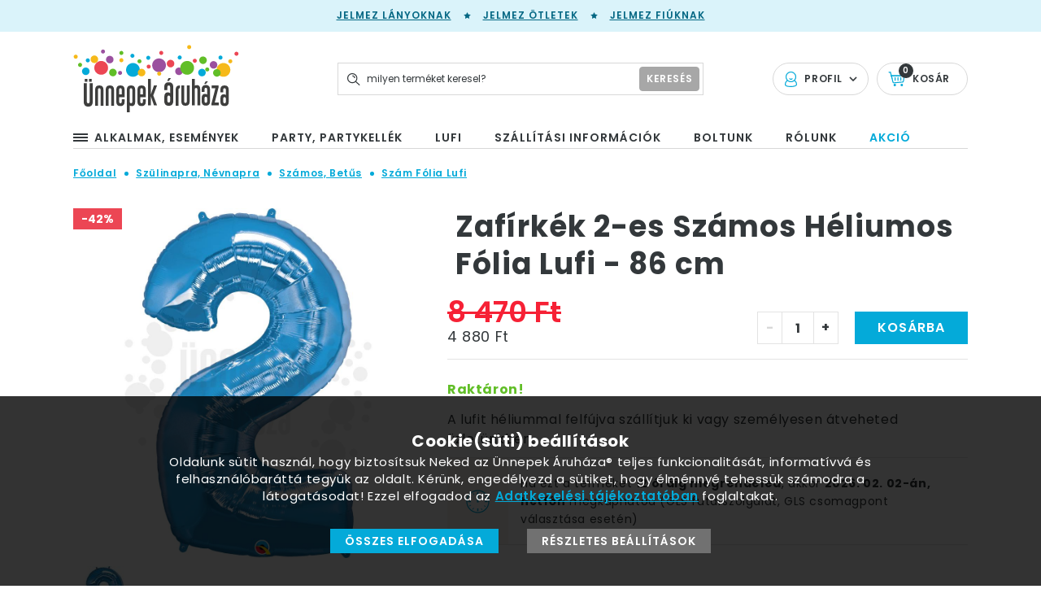

--- FILE ---
content_type: text/html; charset=utf-8
request_url: https://unnepekaruhaza.hu/zafirkek-2-es-szamos-heliumos-folia-lufi-86-cm-17862
body_size: 65227
content:

<!DOCTYPE html>
<html xmlns="http://www.w3.org/1999/xhtml" lang="hu">
    <head>
        <title>Zafírkék 2-es Számos Héliumos Fólia Lufi - 86 cm</title>
		
		<meta charset="UTF-8">
		<meta name="description" content="Szám Fólia Lufi: 34 inch-es Number 2 Sapphire Blue - Zafírkék Számos Héliumos Fólia Lufi az Ünnepek Áruházától. Azonnal, raktárról!">
		<meta name="copyright" content="Ünnepek Áruháza">
		<meta name="robots" content="index, follow" 
		<meta name="content-type" content="text/html;" type="equiv">
		<meta name="viewport" content="width=device-width, initial-scale=1.0, minimum-scale=1.0, maximum-scale=1.0" />
		<meta name="format-detection" content="telephone=no" />
		<meta name="X-UA-Compatible" content="IE=edge, chrome=1" />
		<base href="https://unnepekaruhaza.hu/">
<link rel="canonical" href="https://unnepekaruhaza.hu/zafirkek-2-es-szamos-heliumos-folia-lufi-86-cm-17862">			<meta content="hu_HU" property="og:locale">
			<meta content="Zafírkék 2-es Számos Héliumos Fólia Lufi - 86 cm " property="og:title">
			<meta content="Szám Fólia Lufi: 34 inch-es Number 2 Sapphire Blue - Zafírkék Számos Héliumos Fólia Lufi az Ünnepek Áruházától. Azonnal, raktárról! " property="og:description">
			<meta content="https://unnepekaruhaza.hu" property="og:site_name"><meta name="itemId" content="17862"> <meta content= "https://unnepekaruhaza.hu/zafirkek-2-es-szamos-heliumos-folia-lufi-86-cm-17862" property="og:url">			<meta content="https://unnepekaruhaza.hu/grafika/termekek/lrgbwh/parti-szamos-lufi-30519.jpg" property="og:image">
			<link href="https://unnepekaruhaza.hu/grafika/termekek/lrgbwh/parti-szamos-lufi-30519.jpg" rel="image_src">
			<meta content="website" property="og:type">	 <!-- Google Tag Manager -->
	<script>(function(w,d,s,l,i){w[l]=w[l]||[];w[l].push({'gtm.start':
	new Date().getTime(),event:'gtm.js'});var f=d.getElementsByTagName(s)[0],
	j=d.createElement(s),dl=l!='dataLayer'?'&l='+l:'';j.async=true;j.src=
	'https://www.googletagmanager.com/gtm.js?id='+i+dl;f.parentNode.insertBefore(j,f);
	})(window,document,'script','dataLayer','GTM-TD7KD6');</script>
	<!-- End Google Tag Manager -->
		<link rel="apple-touch-icon-precomposed" sizes="57x57" href="assets/img/favicon/apple-touch-icon-57x57.png" />
        <link rel="apple-touch-icon-precomposed" sizes="114x114" href="assets/img/favicon/apple-touch-icon-114x114.png" />
        <link rel="apple-touch-icon-precomposed" sizes="72x72" href="assets/img/favicon/apple-touch-icon-72x72.png" />
        <link rel="apple-touch-icon-precomposed" sizes="144x144" href="assets/img/favicon/apple-touch-icon-144x144.png" />
        <link rel="apple-touch-icon-precomposed" sizes="60x60" href="assets/img/favicon/apple-touch-icon-60x60.png" />
        <link rel="apple-touch-icon-precomposed" sizes="120x120" href="assets/img/favicon/apple-touch-icon-120x120.png" />
        <link rel="apple-touch-icon-precomposed" sizes="76x76" href="assets/img/favicon/apple-touch-icon-76x76.png" />
        <link rel="apple-touch-icon-precomposed" sizes="152x152" href="assets/img/favicon/apple-touch-icon-152x152.png" />
        <link rel="icon" type="image/png" href="assets/img/favicon/favicon-196x196.png" sizes="196x196" />
        <link rel="icon" type="image/png" href="assets/img/favicon/favicon-96x96.png" sizes="96x96" />
        <link rel="icon" type="image/png" href="assets/img/favicon/favicon-32x32.png" sizes="32x32" />
        <link rel="icon" type="image/png" href="assets/img/favicon/favicon-16x16.png" sizes="16x16" />
        <link rel="icon" type="image/png" href="assets/img/favicon/favicon-128.png" sizes="128x128" />
        <meta name="application-name" content="&nbsp;"/>
        <meta name="msapplication-TileColor" content="#FFFFFF" />
        <meta name="msapplication-TileImage" content="assets/img/favicon/mstile-144x144.png" />
        <meta name="msapplication-square70x70logo" content="assets/img/favicon/mstile-70x70.png" />
        <meta name="msapplication-square150x150logo" content="assets/img/favicon/mstile-150x150.png" />
        <meta name="msapplication-wide310x150logo" content="assets/img/favicon/mstile-310x150.png" />
        <meta name="msapplication-square310x310logo" content="assets/img/favicon/mstile-310x310.png" />
		
		<link href="https://fonts.googleapis.com/css?family=Poppins:400,400i,600,600i,700,700i&amp;subset=latin-ext" rel="stylesheet" as="style" class="preloaded-css">
		<noscript> <link href="https://fonts.googleapis.com/css?family=Poppins:400,400i,600,600i,700,700i&amp;subset=latin-ext" rel="stylesheet"> </noscript>
		<link rel="stylesheet" href="assets/css/product.css?ver=1.0.63" />
		<script src="https://code.jquery.com/jquery-3.3.1.min.js"></script>
		<script type="module" src="https://widget.molin.ai/shop-ai.js?w=7cs6o37q"></script>
	</head>
    <body class="product">
		<noscript><iframe src="https://www.googletagmanager.com/ns.html?id=GTM-TD7KD6"
	height="0" width="0" style="display:none;visibility:hidden"></iframe></noscript>
		<div id="preloader" class="preloader-container">
            <div class="inner">
                <div class="circles">
                    <span class="circle blue"></span>
                    <span class="circle red"></span>
                    <span class="circle green"></span>
                    <span class="circle yellow"></span>
                    <span class="circle purple"></span>
                </div>
                <div class="text"></div>
            </div>
        </div> 

		<header class="main-header">
			<div class="top">
				<a href="gyerekjelmezek-lanyoknak-873" class="hello-link">Jelmez lányoknak</a><svg class="icon star star-icon"><use xlink:href="#star-icon" /></svg><a href="jelmez-jelmezkellek-114" class="hello-link">Jelmez ötletek</a><svg class="icon star star-icon"><use xlink:href="#star-icon" /></svg><a href="gyerekjelmezek-163" class="hello-link">Jelmez fiúknak</a>			</div>
			<div class="middle">
				<div class="content-width wide-content">
					<div class="logo-outer">
						<a href="javascript:void(0)" class="mobile-menu-btn" data-purpose="mobile-menu-button">
							<svg class="icon mobile-menu-icon"><use xlink:href="#mobile-menu-icon" /></svg>
						</a>
						<a href="https://unnepekaruhaza.hu" class="logo">
							<img src="assets/img/svg/unnepek-aruhaza.svg" alt="" class="desktop" />
							<span class="mobile">
								<svg class="icon unnepekaruhaza-letter-logo"><use xlink:href="#unnepekaruhaza-letter-logo" /></svg>
							</span>
						</a>
					</div>
							<div class="profil-outer">
			<div class="item profil-item  has-submenu">
				<svg class="icon profile-icon"><use xlink:href="#profile-icon" /></svg>
				<span class="text">
					Profil
				</span>
				<svg class="icon arrow-down"><use xlink:href="#arrow-down" /></svg>
							<ul class="submenu">
				<li>
					<a href="login"  rel="nofollow">bejelentkezés</a>
				</li>
				<li>
					<a href="ugyfel-regisztracio" rel="nofollow">regisztráció</a>
				</li>
				<li>
					<a href="elfelejtett-jelszo" rel="nofollow">elfelejtett jelszó</a>
				</li>
			</ul>
						</div>

			<a  class="item cart-item" href="kosaram">
				<svg class="icon cart-icon"><use xlink:href="#cart-icon" /></svg>
				<span class="text">
					Kosár
				</span>
				<span class="counter hcounter">
					0				</span>
			</a>
		</div>
				<div class="search-outer" data-purpose="search-container">
			<form action="?" type="get" />
				<input type="text" name="q" placeholder="milyen terméket keresel?" class="field" data-purpose="search-field" />
				<button type="submit" class="button">
					<span class="text">keresés</span>
					<svg class="icon search-icon"><use xlink:href="#search-icon" /></svg>
				</button>
			</form>
		</div>
						</div>
			</div>
			<div class="bottom">
				<div class="content-width wide-content">
					<nav>
						<ul>
							             <li class="has-submenu" data-purpose="submenu-to-clone">
			 <a href="alkalmak-esemenyek-932" class="main-menu-item">						<svg class="icon mobile-menu-icon"><use xlink:href="#mobile-menu-icon" /></svg>					   <span class="text">Alkalmak, események</span>
				 </a>
				<div class="submenu header-submenu">
					<div class="submenu-inner">
						<ul>									<li id="ct_502" class="ctree"><a class="has-children" href="ajandekotletek-502" title="Karácsonyi Ajándék ötletek, karácsonyi ajándékok nőknek, meglepetés férfiaknak"> Ajándékötletek</a>
										<div class="children-outer ct_502">  </div>
									</li>									<li id="ct_335" class="ctree"><a class="has-children" href="anyak-napja-335" title="Anyák napi Ajándék, Lufi és Dekoráció"> Anyák Napja</a>
										<div class="children-outer ct_335">  </div>
									</li>									<li id="ct_494" class="ctree"><a class="has-children" href="babaszuletes-keresztelo-494" title="Dekorációk és kiegészítők babaszületésre, keresztelőre"> Babaszületés, Keresztelő</a>
										<div class="children-outer ct_494">  </div>
									</li>									<li id="ct_670" class="ctree"><a class="has-children" href="ballagas-670" title="Ballagási ajándék ötletek - ajándék, lufi és party dekorációk"> Ballagás</a>
										<div class="children-outer ct_670">  </div>
									</li>									<li id="ct_594" class="ctree"><a class="has-children" href="elso-szulinapi-parti-594" title="Parti Dekoráció és Kollekció Első Szülinapra"> Első Szülinapi Parti</a>
										<div class="children-outer ct_594">  </div>
									</li>									<li id="ct_489" class="ctree"><a class="has-children" href="eskuvoi-dekoracio-489" title="Esküvői dekoráció, dekorációs kellékek, esküvői kiegészítők"> Esküvői dekoráció - esküvői kellékek</a>
										<div class="children-outer ct_489">  </div>
									</li>									<li id="ct_852" class="ctree"><a class="has-children" href="felnott-nevnapi-parti-852" title="Felnőtt Névnapi Party"> Felnőtt Névnapi Parti</a>
										<div class="children-outer ct_852">  </div>
									</li>									<li id="ct_61" class="ctree"><a class="has-children" href="felnott-tema-ceges-party-61" title="Mitől lesz igazán jó a céges buli? Kezdd a partikellék beszerzésekkel!"> Felnőtt Téma/céges Party</a>
										<div class="children-outer ct_61">  </div>
									</li>									<li id="ct_29" class="ctree"><a class="has-children" href="gyerekparty-29" title="Gyermek szülinapi dekoráció, varázslatos party kellékek születésnapra"> Gyerekparty</a>
										<div class="children-outer ct_29">  </div>
									</li>									<li id="ct_430" class="ctree"><a class="has-children" href="halloween-dekoracio-430" title="Halloween dekoráció"> Halloween</a>
										<div class="children-outer ct_430">  </div>
									</li>									<li id="ct_715" class="ctree"><a class="has-children" href="husvet-715" title="Húsvéti Dekoráció és Lufik"> Húsvét</a>
										<div class="children-outer ct_715">  </div>
									</li>									<li id="ct_1055" class="ctree"><a class="has-children" href="jatekok-1055" title="Játékok"> Játékok</a>
										<div class="children-outer ct_1055">  </div>
									</li>									<li id="ct_439" class="ctree"><a class="has-children" href="karacsonyi-teli-dekor-439" title="Téli Dekoráció, Karácsonyi Dekoráció"> Karácsonyi, Téli Dekor</a>
										<div class="children-outer ct_439">  </div>
									</li>									<li id="ct_348" class="ctree"><a class="has-children" href="lanybucsu-szexi-348" title="Lánybúcsú kellékek, ötletek lánybúcsúra"> Lánybúcsú, Szexi</a>
										<div class="children-outer ct_348">  </div>
									</li>									<li id="ct_683" class="ctree"><a class="has-children" href="legenybucsu-683" title="Legénybúcsú ajándék - mivel lepd meg az ünnepeltet?"> Legénybúcsú</a>
										<div class="children-outer ct_683">  </div>
									</li>									<li id="ct_980" class="ctree"><a class="has-children" href="legjobb" title="A legjobb..."> Legjobb</a>
										<div class="children-outer ct_980">  </div>
									</li>									<li id="ct_937" class="ctree"><a class="has-children" href="nonap-937" title="Nőnap"> Nőnap</a>
										<div class="children-outer ct_937">  </div>
									</li>									<li id="ct_967" class="ctree"><a class="has-children" href="nyugdij-967" title="Nyugdíj"> Nyugdíj</a>
										<div class="children-outer ct_967">  </div>
									</li>									<li id="ct_441" class="ctree"><a class="has-children" href="szilveszteri-dekoracio-441" title="Szilveszteri Dekoráció"> Szilveszteri Dekorációk</a>
										<div class="children-outer ct_441">  </div>
									</li>									<li id="ct_592" class="ctree"><a class="has-children" href="felnott-szulinapi-parti-592" title="Felnőtt Szülinapi Party Kellékek"> Szülinapi Parti Felnőtteknek</a>
										<div class="children-outer ct_592">  </div>
									</li>						</ul>
					</div>
				</div>
			</li>             <li class="has-submenu" >
			 <a href="party-partykellek-930" class="main-menu-item">					   <span class="text">Party, Partykellék</span>
				 </a>
				<div class="submenu header-submenu">
					<div class="submenu-inner">
						<ul>									<li id="ct_48" class="ctree"><a class="has-children" href="dekoracios-anyagok-48" title="DEKORANYAGOK"> Dekorációs Anyagok</a>
										<div class="children-outer ct_48">  </div>
									</li>									<li id="ct_618" class="ctree"><a class="has-children" href="egyszinu-asztalterites-618" title="Egyszínű Asztalterítés"> Egyszínű Asztalterítés</a>
										<div class="children-outer ct_618">  </div>
									</li>									<li id="ct_90" class="ctree"><a class="has-children" href="gyertya-csillagszoro-es-tuzijatek-90" title="Gyertya, Csillagszóró, Tortatűzijáték"> Gyertya, Csillagszóró és Tüzijáték</a>
										<div class="children-outer ct_90">  </div>
									</li>									<li id="ct_114" class="ctree"><a class="has-children" href="jelmez-jelmezkellek-114" title="Jelmezek, Jelmez Ötletek, Kellékek"> Jelmezek, jelmez ötletek</a>
										<div class="children-outer ct_114">  </div>
									</li>									<li id="ct_105" class="ctree"><a class="has-children" href="konfetti-szerpentin-105" title="Konfettik, Szerpentinek"> Konfetti, Szerpentin</a>
										<div class="children-outer ct_105">  </div>
									</li>									<li id="ct_86" class="ctree"><a class="has-children" href="lampion-fuzer-fuggodisz-86" title="Lampionok, füzérek, függődíszek"> Lampion, Füzér, Függődísz</a>
										<div class="children-outer ct_86">  </div>
									</li>									<li id="ct_345" class="ctree"><a class="has-children" href="paroka-345" title="Party Paróka Mindenkor, a Paróka Webáruház Kínálatából"> Paróka</a>
										<div class="children-outer ct_345">  </div>
									</li>									<li id="ct_146" class="ctree"><a class="has-children" href="party-kiegeszitok-es-jatekok-146" title="PARTY KIEGÉSZÍTŐK és KREATÍV JÁTÉKOK"> Party Kiegészítők És Játékok</a>
										<div class="children-outer ct_146">  </div>
									</li>									<li id="ct_111" class="ctree"><a class="has-children" href="szalveta-111" title="Szalvéta - egyszínű, mintás, számos"> Szalvéta</a>
										<div class="children-outer ct_111">  </div>
									</li>									<li id="ct_330" class="ctree"><a class="has-children" href="szerelem-330" title="Szerelmes Ajándékok és Szerelmes Dekorációk"> Szerelem</a>
										<div class="children-outer ct_330">  </div>
									</li>						</ul>
					</div>
				</div>
			</li>             <li class="has-submenu" >
			 <a href="lufi-931" class="main-menu-item">					   <span class="text">Lufi</span>
				 </a>
				<div class="submenu header-submenu">
					<div class="submenu-inner">
						<ul>									<li id="ct_991" class="ctree"><a class="has-children" href="alkalmakra-unnepekre-991" title="Lufi különböző alkalmakra, ünnepekre"> Alkalmakra, Ünnepekre</a>
										<div class="children-outer ct_991">  </div>
									</li>									<li id="ct_753" class="ctree"><a class="has-children" href="lufi-barmikor-egyeb-753" title="Lufi: Téma Partira"> Bármikor, Egyéb</a>
										<div class="children-outer ct_753">  </div>
									</li>									<li id="ct_703" class="ctree"><a class="has-children" href="lufi-egyszinu-folia-703" title="Egyszínű fólia és dekorációs Bubble lufi"> Egyszínű Fólia</a>
										<div class="children-outer ct_703">  </div>
									</li>									<li id="ct_13" class="ctree"><a class="has-children" href="lufi-egyszinu-latex-gumi-13" title="Környezetbarát latex lufik"> Egyszínű Latex (Gumi)</a>
										<div class="children-outer ct_13">  </div>
									</li>									<li id="ct_491" class="ctree"><a class="has-children" href="lufi-kiegeszitok-lufikhoz-491" title="Kiegészítők lufikhoz, pumpa, pálca, csillámpor"> Kiegészítők Lufikhoz</a>
										<div class="children-outer ct_491">  </div>
									</li>									<li id="ct_259" class="ctree"><a class="has-children" href="lufi-kukac-modellezo-259" title="Modellező Lufi, Kukaclufi, Spagetti Lufi"> Kukac, Modellező</a>
										<div class="children-outer ct_259">  </div>
									</li>									<li id="ct_971" class="ctree"><a class="has-children" href="luficsokor-971" title="Héliumos luficsokor - lufi dekoráció"> Luficsokor</a>
										<div class="children-outer ct_971">  </div>
									</li>									<li id="ct_1014" class="ctree"><a class="has-children" href="magyar-nyelvu-lufik-1014" title="Magyar nyelvű lufi, Magyar nyelvű léggömb"> Magyar nyelvű lufik</a>
										<div class="children-outer ct_1014">  </div>
									</li>									<li id="ct_719" class="ctree"><a class="has-children" href="lufi-mesefiguras-719" title="Lufi: mesefigurás"> Mesefigurás</a>
										<div class="children-outer ct_719">  </div>
									</li>									<li id="ct_707" class="ctree"><a class="has-children" href="lufi-szamos-es-betus-707" title="Számos Fólia Lufi - Szülinapra, Évfordulóra, Évszámok megünneplésére"> Számos, Betűs</a>
										<div class="children-outer ct_707">  </div>
									</li>									<li id="ct_775" class="ctree"><a class="has-children" href="lufi-szerelmes-775" title="Szerelmes és Valentin-napi latex (gumi) és fólia lufi"> Szerelmes</a>
										<div class="children-outer ct_775">  </div>
									</li>									<li id="ct_769" class="ctree"><a class="has-children" href="lufi-szulinapra-nevnapra-769" title="Lufi: Szülinapra, Névnapra"> Szülinapra, Névnapra</a>
										<div class="children-outer ct_769">  </div>
									</li>									<li id="ct_747" class="ctree"><a class="has-children" href="lufi-uzenettel-747" title="Feliratos Lufi Üzenettel (Smile, Get Well, Welcome, Thank You)"> Üzenettel</a>
										<div class="children-outer ct_747">  </div>
									</li>						</ul>
					</div>
				</div>
			</li>					<li>
						<a href="szallitasi-informaciok" title="Szállítási információk" class="main-menu-item "  >
							<span class="text">Szállítási információk</span>
						</a>
					</li>					<li>
						<a href="partykellek-bolt-budapest" title="Party kellék bolt Budapest" class="main-menu-item "  >
							<span class="text">Boltunk</span>
						</a>
					</li>					<li>
						<a href="rolunk" title="Rólunk" class="main-menu-item "  >
							<span class="text">Rólunk</span>
						</a>
					</li>					<li>
						<a href="akcios-termekek-1116" title="Akciós termékek" class="main-menu-item sale" style="color: #04AAD9" >
							<span class="text">Akció</span>
						</a>
					</li>                     
						</ul>
					</nav>
				</div>
			</div>
			 <div class="fix-content">
				<div class="inner">
					<div class="left-content" data-purpose="submenu-clone-target">
						<a href="javascript:void(0)" class="menu-icon-outer">
							<span class="icon">
								<span class="line"></span>
							</span>
						</a>
						<a href="javascript:void(0)" class="mobile-menu-btn" data-purpose="mobile-menu-button">
							<svg class="icon mobile-menu-icon"><use xlink:href="#mobile-menu-icon" /></svg>
						</a>
						<a href="https://unnepekaruhaza.hu">
							<svg class="icon unnepekaruhaza-letter-logo"><use xlink:href="#unnepekaruhaza-letter-logo" /></svg>
						</a>
					</div>
							<div class="profil-outer">
			<div class="item profil-item  has-submenu">
				<svg class="icon profile-icon"><use xlink:href="#profile-icon" /></svg>
				<span class="text">
					Profil
				</span>
				<svg class="icon arrow-down"><use xlink:href="#arrow-down" /></svg>
							<ul class="submenu">
				<li>
					<a href="login"  rel="nofollow">bejelentkezés</a>
				</li>
				<li>
					<a href="ugyfel-regisztracio" rel="nofollow">regisztráció</a>
				</li>
				<li>
					<a href="elfelejtett-jelszo" rel="nofollow">elfelejtett jelszó</a>
				</li>
			</ul>
						</div>

			<a  class="item cart-item" href="kosaram">
				<svg class="icon cart-icon"><use xlink:href="#cart-icon" /></svg>
				<span class="text">
					Kosár
				</span>
				<span class="counter hcounter">
					0				</span>
			</a>
		</div>
				<div class="search-outer" data-purpose="search-container">
			<form action="?" type="get" />
				<input type="text" name="q" placeholder="milyen terméket keresel?" class="field" data-purpose="search-field" />
				<button type="submit" class="button">
					<span class="text">keresés</span>
					<svg class="icon search-icon"><use xlink:href="#search-icon" /></svg>
				</button>
			</form>
		</div>
						</div>
			</div>
		</header>

		<main class="product-page">
		<div class="content-width wide-content">
				<script>
		window.dataLayer = window.dataLayer || [];
		dataLayer.push({
			'event': 'ViewContent',
			'productId': '17862',
			'productName': 'Zafírkék 2-es Számos Héliumos Fólia Lufi - 86 cm',
			'productCategory': 'Számos, Betűs/Szám Fólia Lufi',
			'productPrice': '4880',
		});
	</script>
				
		<div itemscope itemtype="http://schema.org/Product">
			
			<meta itemprop="category" content="Számos, Betűs/Szám Fólia Lufi" >
			<meta itemprop="sku" content="q30519" >
					
		<div class="breadcrumb" itemscope itemtype="https://schema.org/BreadcrumbList">
		<span itemprop="itemListElement" itemscope itemtype="https://schema.org/ListItem">
                    <a itemprop="item" href="https://unnepekaruhaza.hu" class="breadcrumb-item home-crump"><span itemprop="name">Főoldal</span></a>
					<meta itemprop="position" content="1" />
                </span><span class="separator "><svg class="icon breadcrumb-separator"><use xlink:href="#breadcrumb-separator" /></svg></span><span itemprop="itemListElement" itemscope itemtype="https://schema.org/ListItem">
                    <a itemprop="item" href="lufi-szulinapra-nevnapra-769" class="breadcrumb-item category-crumb "><span itemprop="name">Szülinapra, Névnapra</span></a>
					<meta itemprop="position" content="2" />
                </span><span class="separator penultimate"><svg class="icon breadcrumb-separator"><use xlink:href="#breadcrumb-separator" /></svg></span><span itemprop="itemListElement" itemscope itemtype="https://schema.org/ListItem">
                    <a itemprop="item" href="lufi-szamos-es-betus-707" class="breadcrumb-item category-crumb last-but-one"><span itemprop="name">Számos, Betűs</span></a>
					<meta itemprop="position" content="3" />
                </span><span class="separator last-but-one"><svg class="icon breadcrumb-separator"><use xlink:href="#breadcrumb-separator" /></svg></span><span itemprop="itemListElement" itemscope itemtype="https://schema.org/ListItem">
                    <a itemprop="item" href="szam-egyszinu-folia-lufi-760" class="breadcrumb-item category-crumb last-but-one"><span itemprop="name">Szám Fólia Lufi</span></a>
					<meta itemprop="position" content="4" />
                </span>		</div>
			<meta itemprop="image" content="https://unnepekaruhaza.hu/grafika/termekek/lrgbwh/parti-szamos-lufi-30519.jpg" >
			<div class="product-top-content">
				<div class="gallery-content">
					<div class="product-labels">
						<span class="label action">-42%</span>					</div>
					
					
					<div class="preview-outer">
												<img src="https://unnepekaruhaza.hu/grafika/termekek/lrgbwh/parti-szamos-lufi-30519.jpg" data-purpose="preview-image" alt="34 inch-es Number 2 Sapphire Blue - Zafírkék Számos Héliumos Fólia Lufi"/>
					</div>
					<div class="thumbnail-content">
						<ul id="thumbnailSlider" class="thumbnail-list" data-from-width="768">
													
			<li class="thumbnail-item">
				<div class="slider-background" style="display:none;background-image:url('https://unnepekaruhaza.hu/grafika/termekek/lrgbwh/parti-szamos-lufi-30519.jpg')" ></div>
				<img src="https://unnepekaruhaza.hu/grafika/termekek/smlbwh/parti-szamos-lufi-30519.jpg" data-purpose="thumbnail-image" data-preview-image="https://unnepekaruhaza.hu/grafika/termekek/lrgbwh/parti-szamos-lufi-30519.jpg" alt="34 inch-es Number 2 Sapphire Blue - Zafírkék Számos Héliumos Fólia Lufi" />
			</li>
			                       
						</ul>
					</div>
				</div>
				
				<div class="right-content">
					<h1 itemprop="name">Zafírkék 2-es Számos Héliumos Fólia Lufi - 86 cm</h1>
					<div itemprop="offers" itemscope itemtype="http://schema.org/Offer">
						<div class="product-price" >
							<link itemprop="url" href="https://unnepekaruhaza.hu/zafirkek-2-es-szamos-heliumos-folia-lufi-86-cm-17862" />									<div class="top-row">
			<div class="price-content">
				<div class="original-price">8 470 Ft</div>
					<div class="price-outer">
						<div class="price">4 880 Ft</div></div>			</div>
			<div class="form-content">
						<div class="quantity-control-panel" data-purpose="quantity-control-panel">
			<a href="javascript:void(0)" class="quantity-control-button minus-button inactive" data-purpose="quantity-change-button" data-value="-1" data-type="minus">-</a>
			<input type="text" class="field quantity-field prod-quantity" data-purpose="quantity" value="1" maxlenght="3"/>
			<a href="javascript:void(0)" class="quantity-control-button plus-button" data-purpose="quantity-change-button" data-value="1" data-type="plus">+</a>
		</div> 
		<span id="17862" data-purpose="add-to-cart" class="button big cart-button" data-product-name="Zafírkék 2-es Számos Héliumos Fólia Lufi - 86 cm"  data-product-price=" 4880" > Kosárba</span>
			</div>
		</div>
		<meta itemprop="price" content="4880" >
		<meta itemprop="priceCurrency" content="Ft" >
					<!-- priceSpecification = eredeti + akciós ár -->
			<div itemprop="priceSpecification" 
				 itemscope itemtype="https://schema.org/UnitPriceSpecification">
				<meta itemprop="name" content="Eredeti ár">
				<meta itemprop="price" content="8470">
				<meta itemprop="priceCurrency" content="Ft.">
			</div>

			<div itemprop="priceSpecification" 
				 itemscope itemtype="https://schema.org/UnitPriceSpecification">
				<meta itemprop="name" content="Akciós ár">
				<meta itemprop="price" content="4880">
				<meta itemprop="priceCurrency" content="Ft.">
			</div>
								
						</div>
						<div class="middle-row">
							<div class="stock-info in-stock">Raktáron!</div><link itemprop="availability" href="http://schema.org/InStock" />							<div class="description">
																A lufit héliummal felfújva szállítjuk ki vagy személyesen átveheted üzletünkben.							</div>
									
						</div>
					</div>
					<div class="bottom-row ">
														<div class="row delivery-row">
									<div class="icon-outer">
										<svg class="icon product-delivery-icon"><use xlink:href="#product-delivery-icon" /></svg>
									</div>
									<div class="text-content">
										Ha ezt a terméket <b>12 óráig megrendeled</b>, akkor <b>2026. 02. 02-án, hétfőn</b> megkaphatod (GLS futárszolgálat, GLS csomagpont választása esetén)									</div>
								</div>
													</div>
				</div>
			</div>
				
		</div> <!--schema-->
		
				<div class="product-middle-content">
			<div class="tab-header">
				<a href="javascript:void(0)" class="tab-item " data-purpose="product-tab-header" data-type="details">Részletek</a>
				<a href="javascript:void(0)" class="tab-item selected" data-purpose="product-tab-header" data-type="params">Jellemzők</a>
				<a href="javascript:void(0)" class="tab-item" data-purpose="product-tab-header" data-type="shipping">Szállítás</a>
			</div>
			<div class="tab-contents-outer">
				<div class="tab-content " data-purpose="product-tab-content" data-type="details">
					<h3 itemprop="alternateName">34 inch-es Number 2 Sapphire Blue - Zafírkék Számos Héliumos Fólia Lufi</h3><div class="product-text content-width thin-content"><p>Sapphire Blue - Zafírkék</p><p>A lufit héliummal felfújva szállítjuk ki.</p> </div>				</div>
				<div class="tab-content selected" data-purpose="product-tab-content" data-type="params">
					<p itemprop="description">Mérete: 34 inch (86 cm) magas. </p><p itemprop="description">Anyaga: fólia. </p><p itemprop="description">Válassz kedvedre léggömbsúlyt is héliumos lufidhoz webáruházunkban! </p>					<p itemprop="sku">Cikkszám: q30519</p>
					<p class="term_resz" style="color: red; font-weight: bold;">Limitált készlet. Már csak néhány darab van belőle!</p>
<p class="term_resz"> Az akció a készlet erejéig érvényes.</p>				</div>
				<div class="tab-content" data-purpose="product-tab-content" data-type="shipping">
					<p>Az egy termékre vetített szállítási költség alacsonyabb lehet, ha egyszerre több terméket rendelsz.</p>
					
					<table style="margin: 10px auto;">
	<tbody>
		<tr>
			<td>GLS futár 1 Ft - 15.000 Ft</td>
			<td>1990 Ft</td>
		</tr>
		<tr>
			<td>GLS futár 15.001 Ft - 20.000 Ft</td>
			<td>1590 Ft</td>
		</tr>
		<tr>
			<td>Személyes átvétel üzletünkben</td>
			<td><span class="free">ingyenes</span></td>
		</tr>
		<tr>
			<td>Átvétel GLS csomagponton / GLS automatában 1 Ft - 15.000 Ft</td>
			<td>
				<p><span class="">1490 Ft</span></p>
			</td>
		</tr>
		<tr>
			<td>Átvétel GLS csomagponton / GLS automatában 15.001 Ft - 20.000 Ft</td>
			<td>
				<p><span class="">1290 Ft</span></p>
			</td>
		</tr>
		<tr>
			<td>20.000 Ft feletti kiszállítás/átvétel (GLS esetén)</td>
			<td><span class="free">ingyenes</span></td>
		</tr>
		<tr>
			<td>Utánvét díja</td>
			<td>490 Ft</td>
		</tr>
	</tbody>
</table>

<p><b>GLS automaták esetén a másnapi kézbesítés nem garantált</b> (ha az automata telített, csúszás lehet). Sürgős rendeléshez válaszd a házhozszállítást vagy a GLS csomagpontot!</p>


<p style="font-weight: bold">Héliumos léggömböt csomagautomatába nem szállítunk.</p>
<p style="color: #04AAD9; font-weight: bold">Posta Pontra,  Posta csomagautomatába és a Magyar Postával való kiszállítást 30 napos határidővel tudjuk vállalni.</p>
<p>Köszönjük a megértésedet.</p>

<table>
	<tr>
		<td>Magyar Posta 0-10 kg/db</td>
		<td>1990 Ft</td>
	</tr>
	
	<tr>
		<td>Magyar Posta 10-20 kg/db</td>
		<td>2990 Ft</td>
	</tr>
	<tr>
		<td>Magyar Posta 20-40 kg/db</td>
		<td>5990 Ft</td>
	</tr>
	<tr>
		<td>Posta Pont, csomagautomata <br />(amennyiben a csomag belefér a méretkorlátba)</td>
		<td>990 Ft</td>
	</tr>
	
</table>

<p class="term_resz">Héliummal fújt léggömb hétfői napra történő kiszállítását nem javasoljuk, mert ilyenkor egy egész hétvégét áll a léggömb a GLS raktárában, és a felfújt léggömb frissen szép, de több naposan már veszíthet szépségéből.</p><p class="term_resz">Hogy a héliumos léggömbök épségben megérkezzenek hozzád, speciális dobozba csomagoljuk őket, ezért 990.- ft (doboz-,) csomagolási díjat számolunk fel. Ez alól kivételt képez, ha <b>személyesen jössz</b> el léggömbödért, vagy a kis darabszámú megrendelés: 4 db 11 inches latex-, vagy 3 db 18 inches fólia léggömb még belefér az ingyenes dobozba. <br/><br><b>Ha a rendelésed több csomagba fér csak bele, több doboz-, és szállítási díjat kalkulál rendszerünk. </b><br/> <b>Ha eléred az ingyenes szállítási költséget, akkor az első csomagod ingyenesen lesz kiszállítva. </b> A további csomagokért azonban fizetned kell, ez alól kivétel, ha a további csomagok is elérik az ingyenes szállítási költség határt. <br/>
A pontos információ a fizetési oldalon kerül megjelenítésre. 
<br><br>Héliumos lufikat a méretük miatt nem tudod Pick Pack Ponton átvenni.</p>				</div>
			</div>
			
			<div class="social-share-row">
				<a href="http://www.facebook.com/sharer.php?u=https://unnepekaruhaza.hu/zafirkek-2-es-szamos-heliumos-folia-lufi-86-cm-17862" target="_blank" class="share-item facebook">
					<svg class="icon facebook-share-icon"><use xlink:href="#facebook-share-icon" /></svg>
				</a>
								<a href="https://pinterest.com/pin/create/button/?url=https://unnepekaruhaza.hu/zafirkek-2-es-szamos-heliumos-folia-lufi-86-cm-17862&media=$pict&description=34 inch-es Number 2 Sapphire Blue - Zafírkék Számos Héliumos Fólia Lufi" target="_blank"" class="share-item pinterest">
					<svg class="icon pinterest-share-icon"><use xlink:href="#pinterest-share-icon" /></svg>
				</a>
				<a href="mailto:?Subject=Ünnepek Áruháza - 34 inch-es Number 2 Sapphire Blue - Zafírkék Számos Héliumos Fólia Lufi&Body=34 inch-es Number 2 Sapphire Blue - Zafírkék Számos Héliumos Fólia Lufi https://unnepekaruhaza.hu/zafirkek-2-es-szamos-heliumos-folia-lufi-86-cm-17862" class="share-item mail">
					<svg class="icon mail-share-icon"><use xlink:href="#mail-share-icon" /></svg>
				</a>
			</div> 
		</div>
	</div>
	<section class="product-slider-section" id="categoryProductsSlider">
		<div class="content-width wide-content">
			<h2>További termékek a kategóriában</h2>
		</div>
		<div class="product-slider-outer" data-purpose="slider-container">
				 <div class="pager-outer prev">
		<a href="javascript:void(0)" class="pager prev-pager" data-purpose="prev-pager">
			<svg class="icon slider-arrow-icon"><use xlink:href="#slider-arrow-icon" /></svg>
		</a>
	</div>
	<div class="pager-outer next">
		<a href="javascript:void(0)" class="pager next-pager" data-purpose="next-pager">
			<svg class="icon slider-arrow-icon"><use xlink:href="#slider-arrow-icon" /></svg>
		</a>
	</div>
		<div class="slider-container" data-purpose="slider-inner" data-type="">
	<a href="zafirkek-6-os-szamos-heliumos-folia-lufi-86-cm-17866" class="product-card">
		<span class="image-content">
			<span class="product-labels labels">
<span class="label action">-42%</span><span class="label last">Utolsó 6 db</span>			</span>
				<img src="https://unnepekaruhaza.hu/grafika/termekek/parti-szamos-lufi-30535.jpg" alt="Zafírkék 6-os Számos Héliumos Fólia Lufi - 86 cm" />
					</span>
		<span class="text-content">
			<span class="name">Zafírkék 6-os Számos Héliumos Fólia Lufi - 86 cm</span>
						<span class="price-row">
				<span class="sell-price">4 880 Ft</span>
							<span class="original-price">8 470 Ft</span>			</span>
			<span class="button-row">
				<span class="button cart-button" data-purpose="add-to-cart" data-product-name="Zafírkék 6-os Számos Héliumos Fólia Lufi - 86 cm" data-product-price="4880"  id="17866" >kosárba</span>			</span>
					</span>
	</a>
	<a href="hatalmas-szamos-zold-9-es-heliumos-lufi-86-cm-37627" class="product-card">
		<span class="image-content">
			<span class="product-labels labels">
			</span>
				<img src="https://unnepekaruhaza.hu/grafika/termekek/szamos-zold-9-es-lufi-pg40079.jpg" alt="Hatalmas Számos Zöld 9-es Héliumos Lufi, 86 cm" />
					</span>
		<span class="text-content">
			<span class="name">Hatalmas Számos Zöld 9-es Héliumos Lufi, 86 cm</span>
						<span class="price-row">
				<span class="sell-price">6 530 Ft</span>			</span>
			<span class="button-row">
				<span class="button cart-button" data-purpose="add-to-cart" data-product-name="Hatalmas Számos Zöld 9-es Héliumos Lufi, 86 cm" data-product-price="6530"  id="37627" >kosárba</span>			</span>
					</span>
	</a>
	<a href="1-kek-szinu-szamos-heliumos-folia-lufi-86-cm-41439" class="product-card">
		<span class="image-content">
			<span class="product-labels labels">
			</span>
				<img src="https://unnepekaruhaza.hu/grafika/termekek/1-kek-szinu-szamos-heliumos-folia-lufi-f63141.jpg" alt="1 Kék Színű Számos Héliumos Fólia Lufi, 86 cm" />
					</span>
		<span class="text-content">
			<span class="name">1 Kék Színű Számos Héliumos Fólia Lufi, 86 cm</span>
						<span class="price-row">
				<span class="sell-price">6 780 Ft</span>			</span>
			<span class="button-row">
				<span class="button cart-button" data-purpose="add-to-cart" data-product-name="1 Kék Színű Számos Héliumos Fólia Lufi, 86 cm" data-product-price="6780"  id="41439" >kosárba</span>			</span>
					</span>
	</a>
	<a href="8-as-rozsaarany-szamos-heliumos-folia-lufi-86-cm-30920" class="product-card">
		<span class="image-content">
			<span class="product-labels labels">
			</span>
				<img src="https://unnepekaruhaza.hu/grafika/termekek/34-inch-es-8-rozsaarany-rose-gold-szamos-super-shape-folia-lufi-p55878.jpg" alt="8-as Rózsaarany Szám Héliumos Fólia Lufi, 86 cm" />
					</span>
		<span class="text-content">
			<span class="name">8-as Rózsaarany Szám Héliumos Fólia Lufi, 86 cm</span>
						<span class="price-row">
				<span class="sell-price">6 380 Ft</span>
							<span class="original-price">6 580 Ft</span>			</span>
			<span class="button-row">
				<span class="button cart-button" data-purpose="add-to-cart" data-product-name="8-as Rózsaarany Szám Héliumos Fólia Lufi, 86 cm" data-product-price="6380"  id="30920" >kosárba</span>			</span>
					</span>
	</a>
	<a href="hatalmas-szamos-rozsaarany-3-as-heliumos-lufi-86-cm-37601" class="product-card">
		<span class="image-content">
			<span class="product-labels labels">
			</span>
				<img src="https://unnepekaruhaza.hu/grafika/termekek/szamos-rozsaarany-3-as-lufi-pg40023.jpg" alt="Hatalmas Számos Rózsaarany 3-as Héliumos Lufi, 86 cm" />
					</span>
		<span class="text-content">
			<span class="name">Hatalmas Számos Rózsaarany 3-as Héliumos Lufi, 86 cm</span>
						<span class="price-row">
				<span class="sell-price">6 530 Ft</span>			</span>
			<span class="button-row">
				<span class="button cart-button" data-purpose="add-to-cart" data-product-name="Hatalmas Számos Rózsaarany 3-as Héliumos Lufi, 86 cm" data-product-price="6530"  id="37601" >kosárba</span>			</span>
					</span>
	</a>
	<a href="5-os-kek-szamos-heliumos-folia-lufi-86-cm-33803" class="product-card">
		<span class="image-content">
			<span class="product-labels labels">
			</span>
				<img src="https://unnepekaruhaza.hu/grafika/termekek/5-os-kek-szamos-heliumos-folia-lufi-86-cm-p55745.jpg" alt="5-ös Kék Számos Héliumos Fólia Lufi, 86 cm" />
					</span>
		<span class="text-content">
			<span class="name">5-ös Kék Számos Héliumos Fólia Lufi, 86 cm</span>
						<span class="price-row">
				<span class="sell-price">6 380 Ft</span>
							<span class="original-price">6 580 Ft</span>			</span>
			<span class="button-row">
				<span class="button cart-button" data-purpose="add-to-cart" data-product-name="5-ös Kék Számos Héliumos Fólia Lufi, 86 cm" data-product-price="6380"  id="33803" >kosárba</span>			</span>
					</span>
	</a>
	<a href="hatalmas-szamos-szines-gradient-4-es-heliumos-lufi-86-cm-37552" class="product-card">
		<span class="image-content">
			<span class="product-labels labels">
<span class="label action">-25%</span>			</span>
				<img src="https://unnepekaruhaza.hu/grafika/termekek/szamos-szines-gradient-4-es-lufi-pg40164.jpg" alt="Hatalmas Számos Színes - Gradient 4-es Héliumos Lufi, 86 cm" />
					</span>
		<span class="text-content">
			<span class="name">Hatalmas Számos Színes - Gradient 4-es Héliumos Lufi, 86 cm</span>
						<span class="price-row">
				<span class="sell-price">4 880 Ft</span>
							<span class="original-price">6 530 Ft</span>			</span>
			<span class="button-row">
				<span class="button cart-button" data-purpose="add-to-cart" data-product-name="Hatalmas Számos Színes - Gradient 4-es Héliumos Lufi, 86 cm" data-product-price="4880"  id="37552" >kosárba</span>			</span>
					</span>
	</a>
	<a href="hatalmas-szamos-piros-7-es-heliumos-lufi-86-cm-37635" class="product-card">
		<span class="image-content">
			<span class="product-labels labels">
			</span>
				<img src="https://unnepekaruhaza.hu/grafika/termekek/szamos-piros-7-es-lufi-pg40057.jpg" alt="Hatalmas Számos Piros 7-es Héliumos Lufi, 86 cm" />
					</span>
		<span class="text-content">
			<span class="name">Hatalmas Számos Piros 7-es Héliumos Lufi, 86 cm</span>
						<span class="price-row">
				<span class="sell-price">6 530 Ft</span>			</span>
			<span class="button-row">
				<span class="button cart-button" data-purpose="add-to-cart" data-product-name="Hatalmas Számos Piros 7-es Héliumos Lufi, 86 cm" data-product-price="6530"  id="37635" >kosárba</span>			</span>
					</span>
	</a>
	<a href="3-as-arany-szamos-heliumos-folia-lufi-66-cm-35361" class="product-card">
		<span class="image-content">
			<span class="product-labels labels">
<span class="label action">-12%</span>			</span>
				<img src="https://unnepekaruhaza.hu/grafika/termekek/number-3-gold-mid-size-super-shape-szamos-folia-lufi-n3655601.jpg" alt="3-as Arany Számos Héliumos Fólia Lufi, 66 cm" />
					</span>
		<span class="text-content">
			<span class="name">3-as Arany Számos Héliumos Fólia Lufi, 66 cm</span>
						<span class="price-row">
				<span class="sell-price">4 780 Ft</span>
							<span class="original-price">5 430 Ft</span>			</span>
			<span class="button-row">
				<span class="button cart-button" data-purpose="add-to-cart" data-product-name="3-as Arany Számos Héliumos Fólia Lufi, 66 cm" data-product-price="4780"  id="35361" >kosárba</span>			</span>
					</span>
	</a>
	<a href="6-os-matt-vintage-rose-szinu-szamos-heliumos-folia-lufi-86-cm-40774" class="product-card">
		<span class="image-content">
			<span class="product-labels labels">
			</span>
				<img src="https://unnepekaruhaza.hu/grafika/termekek/6-os-matt-vintage-rose-szinu-szamos-folia-lufi-f10456.jpg" alt="6-os Matt Vintage Rose Színű Számos Héliumos Fólia Lufi, 86 cm" />
					</span>
		<span class="text-content">
			<span class="name">6-os Matt Vintage Rose Színű Számos Héliumos Fólia Lufi, 86 cm</span>
						<span class="price-row">
				<span class="sell-price">6 780 Ft</span>			</span>
			<span class="button-row">
				<span class="button cart-button" data-purpose="add-to-cart" data-product-name="6-os Matt Vintage Rose Színű Számos Héliumos Fólia Lufi, 86 cm" data-product-price="6780"  id="40774" >kosárba</span>			</span>
					</span>
	</a>
	<a href="hatalmas-szamos-pink-9-es-heliumos-lufi-86-cm-37667" class="product-card">
		<span class="image-content">
			<span class="product-labels labels">
			</span>
				<img src="https://unnepekaruhaza.hu/grafika/termekek/szamos-pink-9-es-lufi-pg40049.jpg" alt="Hatalmas Számos Pink 9-es Héliumos Lufi, 86 cm" />
					</span>
		<span class="text-content">
			<span class="name">Hatalmas Számos Pink 9-es Héliumos Lufi, 86 cm</span>
						<span class="price-row">
				<span class="sell-price">6 530 Ft</span>			</span>
			<span class="button-row">
				<span class="button cart-button" data-purpose="add-to-cart" data-product-name="Hatalmas Számos Pink 9-es Héliumos Lufi, 86 cm" data-product-price="6530"  id="37667" >kosárba</span>			</span>
					</span>
	</a>
	<a href="hatalmas-szamos-babakek-7-es-heliumos-lufi-86-cm-37705" class="product-card">
		<span class="image-content">
			<span class="product-labels labels">
			</span>
				<img src="https://unnepekaruhaza.hu/grafika/termekek/szamos-babakek-7-es-lufi-pg40087.jpg" alt="Hatalmas Számos Babakék 7-es Héliumos Lufi, 86 cm" />
					</span>
		<span class="text-content">
			<span class="name">Hatalmas Számos Babakék 7-es Héliumos Lufi, 86 cm</span>
						<span class="price-row">
				<span class="sell-price">6 530 Ft</span>			</span>
			<span class="button-row">
				<span class="button cart-button" data-purpose="add-to-cart" data-product-name="Hatalmas Számos Babakék 7-es Héliumos Lufi, 86 cm" data-product-price="6530"  id="37705" >kosárba</span>			</span>
					</span>
	</a>
	
		</div>
					
		</div>
	</section>
	
	
	

		</main>
		
	<div class="notification-popup remodal" data-remodal-id="notification-remodal">
		<a href="javascript:void(0)" data-remodal-action="close" class="remodal-close-outer">
			<svg class="icon close-icon"><use xlink:href="#close-icon" /></svg>
		</a>
		<div class="notification-form-inner">
			<h2>Ezt a terméket szívesen megvásárolnám</h2>
			<div class="info">
				Add meg e-mail címed, és amint a termék raktáron lesz <strong>értesítést küldünk róla</strong>!
			</div>
			<form method="post" data-purpose="general-form" class="form-content" action="clml">
				<div class="row">
					<input class="field" type="text" name="name" id="notificationName" placeholder="neved*" />
				</div>
				<div class="row">
					<input class="field" type="text" name="email" id="notificationEmail" placeholder="e-mail címe*" />
				</div>
				<div class="row">
					<input class="field" type="text" name="quantity" id="notificationQuantity" placeholder="mennyiség" />
				</div>
				<div class="row">
					<input type="text" name="lastn" id="lastn" />
					<input type="hidden" name="tid" value="17862" />
					<input type='hidden' name='form_key' id='form_key' value='0b3396eabdf0d1c0c2c6596a2ac3e072' />				</div>
				<div class="button-row">
					<button type="button" class="button big" data-purpose="send-button">
						küldés
					</button>
				</div>
			</form>
		</div>
	</div>	
<script type="text/javascript">
	$(function(){
		$('.timer').startTimer({
			onComplete: function(element){
				location.reload();
			}
		});
	})
</script>
<script src="assets/js/jquery.simple.timer.js"></script>




<div class="quantity-popup remodal" data-remodal-id="nostock-remodal">
	<a href="javascript:void(0)" data-remodal-action="close" class="remodal-close-outer">
		<svg class="icon close-icon"><use xlink:href="#close-icon" /></svg>
	</a>
	<div class="quantity-popup-inner">
		<h2>Ennyi termék nincs készleten :(</h2>
		<div class="info">
			<p class="nostock-msg"> </p>
		</div>
		<div class="buttons-row">
			<a href="javascript:void(0)" class="button confirm-button" data-purpose="confirm-button">
				igen
			</a>
			<a href="javascript:void(0)" class="button red cancel-button" data-purpose="cancel-button">
				nem
			</a>
		</div>
	</div>
</div>   
		</div>
	</main>
	

<footer>
		
		<div class="top">
			<div class="content-width wide-content">
				<div class="newsletter-box">
					<div class="title">Kérd ötletlevelünket</div>
					<div class="lead">Tippek, különlegességek, aktuális trendek a partykellékek világából</div>
					<a href="javascript:void(0)" data-purpose="remodal-open" data-popup-target="newsletterRemodal" class="button">Kérem</a>
				</div>
				<nav>    
					<div class="left-content accordion-list" data-from-width="767">
						<div class="nav-box" data-role="accordion-item">
							<div class="title" data-role="accordion-title">
								<span class="text">Aktuális ünnepek, alkalmak</span>
								<svg class="icon arrow-down"><use xlink:href="#arrow-down" /></svg>
							</div>
							<ul data-role="accordion-content">
								<li><a href="ballagas-670" footer_title="Ballagási party kellék">Ballagási party kellék</a></li><li><a href="gyerekparty-29" footer_title="Gyerek születésnap">Gyerek születésnap</a></li><li><a href="felnott-szulinapi-parti-592" footer_title="Felnőtt születésnap">Felnőtt születésnap</a></li><li><a href="babaszuletes-keresztelo-494" footer_title="Babaszületés, Keresztelő">Babaszületés, Keresztelő</a></li><li><a href="party-kellek/ceges-party-kellek" footer_title="Témaparti, Céges buli">Témaparti, Céges buli</a></li><li><a href="lanybucsu-szexi-348" footer_title="Lánybúcsú">Lánybúcsú</a></li><li><a href="eskuvoi-dekoracio-489" footer_title="Esküvői Dekoráció">Esküvői Dekoráció</a></li>							</ul>
						</div>
						<div class="nav-box" data-role="accordion-item">
							<div class="title" data-role="accordion-title">
								<span class="text">Számos szülinap</span>
								<svg class="icon arrow-down"><use xlink:href="#arrow-down" /></svg>
							</div>
							<ul data-role="accordion-content">
								<li class="more-links">
									<a href="18-szulinapra-692" footer_title="18. Szülinapra Ajándék és Dekoráció">18.</a> 
									<a href="20-szulinapra-694" footer_title="20. Szülinapra Ajándék és Dekoráció">20.</a> 
									<a href="30-szulinapra-695" footer_title="30. Szülinapra Ajándék és Dekoráció">30.</a> 
									<a href="40-szuletesnapra-696" footer_title="40. Születésnapra Ajándék és Dekoráció">40.</a> 
									<a href="50-szuletesnapra-697" footer_title="50. Születésnapra Ajándék és Dekoráció">50. </a> 
									<a href="60-szuletesnapra-698" footer_title="60. Születésnapra Ajándék és Dekoráció">60. </a> 
									<a href="70-szuletesnapra-699" footer_title="70. Születésnapra Ajándék és Dekoráció">70. </a> 
									<a href="80-szuletesnapra-791" footer_title="80. Születésnapra Ajándék és Dekoráció">80. </a> 
									<a href="90-szuletesnapra-792" footer_title="90. Születésnapra Ajándék és Dekoráció">90. </a> 
									<a href="100-szuletesnapra-793" footer_title="100. Születésnapra Ajándék és Dekoráció">100. </a>
								</li>
								<li><a href="party-kellek/ajandek-keresztelore-babaszuletesre" footer_title="Dekoráció, Ajándék Babaszületésre, Keresztelőre">Babaszületés, Keresztelő</a></li>
							</ul>
						</div>
						
						<div class="nav-box" data-role="accordion-item">
							<div class="title" data-role="accordion-title">
								<span class="text">Ajánlatok</span>
								<svg class="icon arrow-down"><use xlink:href="#arrow-down" /></svg>
							</div>
							<ul data-role="accordion-content">
								<li> 
									<a href="kedvezmenyes-ajanlatok-1068" footer_title="Kedvezményes Ajánlatok">Kedvezményes Ajánlatok</a> 
								</li>
								<li> 
									<a href="akcios-termekek" footer_title="Outlet">Outlet</a> 
								</li>
								<li> 
									<a href="ujdonsagok" footer_title="Újdonságok">Újdonságok</a> 
								</li>
							</ul>
						</div>
					</div>
					<div class="right-content accordion-list" data-from-width="767">
						<div class="nav-box" data-role="accordion-item">
							<div class="title" data-role="accordion-title">
								<span class="text">Információ</span>
								<svg class="icon arrow-down"><use xlink:href="#arrow-down" /></svg>
							</div>
							<ul data-role="accordion-content">
								<li><a href="tajekoztato">ÁSZF</a></li>
								<li><a href="szallitasi-informaciok">Szállítási információ</a></li>
								<li><a href="partykellek-bolt-budapest" footer_title="Party kellék bolt Budapest">Elérhetőség </a></li>
								<li><a href="vasarloi-velemenyek-101" footer_title="Vásárlóink mondták rólunk">Vásárlói vélemények</a></li>
								<li><a href="rolunk">Rólunk</a></li>
								<li><a href="blog">Blog</a></li>
								<li><a href="konyv-1030">Könyv</a></li>
								<li><a href="adatvedelem">Adatvédelem</a></li>
																<li><a href="https://bwh.hu/nagykereskedelmi-felteteleink-5" footer_title="Léggömb és Party áru Nagykereskedelmi Viszonteladói Partnereink Webáruháza" target="_blank">Nagykereskedés</a></li>
								<li><a style="color: #62B542; font-weight: bold" href="a-kornyezetbarat-lufi-valoban-biologiai-uton-bomlik-le-443"><img src="grafika/kepek/bio-lufi3.png" alt="Környezetbarát termék" style="display: inline; width: 25px;" />Környezetbarát lufik</a></li>
							</ul>
						</div>
					</div>
				</nav>
				<div class="contact-box"  itemscope itemtype="http://schema.org/LocalBusiness">
					<div class="title">Elérhetőség</div>
					<div class="text-box">
						<div class="name" itemprop="name">Ünnepek Áruháza</div>
						<div class="text">
							<span itemprop="postalCode">1037</span>
							<span itemprop="addressLocality">Budapest,</span>
							<meta itemprop="addressRegion" content="Budapest">
							<span itemprop="address">Fehéregyházi út 15.</span><br/>
							Személyes átvételi pont
						</div>
					</div>
					<br/>
					<div class="title">Nyitvatartás</div>
					<div class="text-box">
						<div class="text">
							<p>
								Kedd - Péntek: 10:00 - 18:00<br/>
								Szombat: 9:00 - 14:00<br/>
							Hétfő, vasárnap: ZÁRVA</p>
						</div>
					</div>
					
					<div class="contacts">
						<div class="row">
							<a href="tel:+36309846955">
								<svg class="icon footer-phone-icon"><use xlink:href="#footer-phone-icon" /></svg>
								<span class="text" itemprop="telephone">+36 30 984 6955</span>
							</a>
						</div>
						<div class="row">
							<a href="mailto:&#117;&#110;&#110;&#101;&#112;&#101;&#107;&#97;&#114;&#117;&#104;&#97;&#122;&#97;&#64;&#98;&#119;&#104;&#46;&#104;&#117;">
								<svg class="icon footer-mail-icon"><use xlink:href="#footer-mail-icon" /></svg>
								<span class="text">&#117;&#110;&#110;&#101;&#112;&#101;&#107;&#97;&#114;&#117;&#104;&#97;&#122;&#97;&#64;&#98;&#119;&#104;&#46;&#104;&#117;</span>
							</a>
						</div>
						<div class="row">
							<a href="https://www.facebook.com/UnnepekAruhaza" target="_blank">
								<svg class="icon footer-fb-icon"><use xlink:href="#footer-fb-icon" /></svg>
								<span class="text">UnnepekAruhaza</span>
							</a>
						</div>
					</div>
					<meta itemprop="image" content="https://unnepekaruhaza.hu/grafika/fejgrafika/unnepek-aruhaza-lufi-party-es-ajandekbolt.png">
					<meta itemprop="priceRange" content="Ft">
				</div>
				
				
			</div>
			<div class="clear"></div>
		</div>
			
	
    <div class="bottom">
        <div class="content-width wide-content">
            <div class="copyright">Ünnepek Áruháza © a partikellék specialista</div>
            <div class="payments">
                <span class="paypal-logo image-icon"><img src="assets/img/payments/paypal-logo.png" alt="PayPal" /></span>
                <a href="http://simplepartner.hu/PaymentService/Fizetesi_tajekoztato.pdf" target="_blank" class="simple image-icon">
                    <img src="assets/img/payments/simple.jpg" alt="SimplePay" />
				</a>
			</div>
            <div class="qualifications">
				                <a href="a-minositesben-jutalmazta-a-balloon-world-ot-az-opten-kft-302" class="balloon image-icon"><img src="assets/img/qualifications/balloon-a.png" alt="'A' minősítésben jutalmazta a Balloon World-öt az Opten Kft."/></a>
			</div>
					</div>
	</div>
</footer>
		
	
	
	<div class="mobile-menu-outer">
		<nav class="mp-menu mp-covers mobile-menu" id="mobileMenu">
			<div class="profil-content">
				<div class="inner-content">
											<a href="login" class="login">
							<svg class="icon profile-icon"><use xlink:href="#profile-icon" /></svg>
							<span class="text">Belépés</span>
						</a>
										</div>
				<a href="javascript:void(0)" class="mp-back close-menu-btn">
					<svg class="icon close-icon"><use xlink:href="#close-icon" /></svg>
				</a>
			</div>
			<div class="mp-level">
				<ul data-purpose="mobile-menu-categories-list">
					
				</ul>
				<div class="contact-box">
					<div class="row">
						<a href="tel:+36309846955">
							<svg class="icon footer-phone-icon"><use xlink:href="#footer-phone-icon" /></svg>
							<span class="text">+36 30 984 6955</span>
						</a>
					</div>
					<div class="row">
						<a href="mailto:unnepekaruhaza@bwh.hu">
							<svg class="icon footer-mail-icon"><use xlink:href="#footer-mail-icon" /></svg>
							<span class="text">unnepekaruhaza@bwh.hu</span>
						</a>
					</div>
					<div class="row">
						<a href="https://www.facebook.com/UnnepekAruhaza" target="_blank">
							<svg class="icon footer-fb-icon"><use xlink:href="#footer-fb-icon" /></svg>
							<span class="text">UnnepekAruhaza</span>
						</a>
					</div>
				</div>
			</div>
		</nav>
	</div>
	<script>var mobileMenuCategories = [{"name": "Alkalmak, események", "link": "alkalmak-esemenyek-932",	"children": [									{"name": "Ajándékötletek",	"link": "ajandekotletek-502", "children": [ {"name": "A Legjobb Anya", "link": "ajandek-anyukaknak-976", "children": []},{"name": "A Legjobb Apa", "link": "ajandek-apukaknak-977", "children": []},{"name": "A Legjobb Nagymama", "link": "ajandek-nagymamaknak-978", "children": []},{"name": "A Legjobb Nagypapa", "link": "ajandek-nagypapaknak-979", "children": []},{"name": "Ajándékozz meglepetést", "link": "meglepetes-ajandek-864", "children": []},{"name": "Akciós Ajándékötletek", "link": "akcios-ajandekotletek-1114", "children": []},{"name": "Baliról Szeretettel", "link": "balirol-szeretettel-1042", "children": []},{"name": "Borokhoz", "link": "ajandek-borokhoz-901", "children": []},{"name": "Bringásoknak", "link": "bringa-884", "children": []},{"name": "Erotikus, szerelmes meglepetés", "link": "erotikus-ajandek-863", "children": []},{"name": "Férfias ajándékok", "link": "ajandek-ferfiaknak-874", "children": []},{"name": "Fesztivál", "link": "fesztival-957", "children": []},{"name": "Fürdőszoba", "link": "ajandek-furdoszoba-902", "children": []},{"name": "Gyerekajándék", "link": "ajandek-gyerekeknek-861", "children": []},{"name": "Hűtőmágnes", "link": "hutomagnes-981", "children": []},{"name": "Irodaszer", "link": "ajandek-irodaszer-896", "children": []},{"name": "Ivós játék, ivós ajándékok", "link": "ivos-ajandek-866", "children": []},{"name": "Játékok", "link": "jatekok-1055", "children": []},{"name": "Jeges ajándék", "link": "jeges-ajandek-857", "children": []},{"name": "Kehely, Korsó, Pohár, Bögre", "link": "kelyhek-korsok-poharak-680", "children": []},{"name": "Konyhai kiegészítők", "link": "konyhai-kiegeszitok-858", "children": []},{"name": "Könyv", "link": "konyv-1030", "children": []},{"name": "LED Neon Fényfeliratos Lámpa", "link": "led-neon-fenyfeliratos-lampa-1078", "children": []},{"name": "Lélek Kavics", "link": "lelek-kavics-1006", "children": []},{"name": "Lufidekoráció", "link": "lufidekoracio-817", "children": []},{"name": "Meglepetés nőknek", "link": "ajandek-noknek-875", "children": []},{"name": "Nyár - Strand", "link": "friss-aji-821", "children": []},{"name": "Open When levelek", "link": "open-when-ajandekcsomag-998", "children": []},{"name": "Óra", "link": "ajandek-ora-893", "children": []},{"name": "Óriás mikrobák", "link": "orias-mikrobak-868", "children": []},{"name": "Plüssök", "link": "plussok-894", "children": []},{"name": "Pop Up Cube - A Kirobbanó Meglepetés", "link": "pop-up-cube-a-kirobbano-meglepetes-1005", "children": []},{"name": "Praktikus Ajándék Ötletek", "link": "praktikus-ajandek-862", "children": []},{"name": "Sörnyitók és Kulcstartók", "link": "sornyitok-900", "children": []},{"name": "Spiritualitás - Önismeret", "link": "spiritualitas-1051", "children": []},{"name": "Telefon és Zene", "link": "ajandekok-minden-ami-telefon-898", "children": []},{"name": "USB kütyük", "link": "ajandek-minden-ami-usb-892", "children": []},{"name": "Vicces és Tréfás Ajándékok", "link": "vicces-es-trefas-ajandekok-691", "children": []},{"name": "Vicces Kötény", "link": "vicces-koteny-1008", "children": []},{"name": "Vicces Tusfürdő", "link": "vicces-tusfurdo-1007", "children": []} ]},									{"name": "Anyák Napja",	"link": "anyak-napja-335", "children": [ {"name": "A Legjobb Anya", "link": "ajandek-anyukaknak-976", "children": []},{"name": "Anyák Napi Akció", "link": "anyak-napi-akcio-1081", "children": []},{"name": "Anyák napi Lufik", "link": "anyak-es-apak-napi-lufik-674", "children": []},{"name": "Luficsokor Anyák Napjára", "link": "luficsokor-anyak-napjara-973", "children": []} ]},									{"name": "Babaszületés, Keresztelő",	"link": "babaszuletes-keresztelo-494", "children": [ {"name": "Asztalteríték, Asztal Dekoráció", "link": "asztalteritek-asztal-dekoracio-914", "children": []},{"name": "Babaszületés Akció", "link": "babaszuletes-akcio-1084", "children": []},{"name": "Bébijátékok", "link": "bebijatekok-1056", "children": []},{"name": "Függő dekorációk, füzérek", "link": "fuggo-dekoraciok-fuzerek-497", "children": []},{"name": "Gender party", "link": "gender-party-1037", "children": []},{"name": "Lufi Babaszületésre", "link": "lufi-babaszuletesre-554", "children": []},{"name": "Plüssök", "link": "plussok-894", "children": []} ]},									{"name": "Ballagás",	"link": "ballagas-670", "children": [ {"name": "Állatos Lufik", "link": "allatos-lufik-720", "children": []},{"name": "Ballagási Akció", "link": "ballagasi-akcio-1080", "children": []},{"name": "Ballagási Dekoráció", "link": "ballagasi-dekoracio-480", "children": []},{"name": "Ballagási Fólia Lufi", "link": "congrats-gratulalunk-lufi-745", "children": []},{"name": "Ballagási Lufi Latex", "link": "ballagasi-lufik-407", "children": []},{"name": "Luficsokor Ballagásra", "link": "ballagasi-lufi-ajandek-673", "children": []} ]},									{"name": "Első Szülinapi Parti",	"link": "elso-szulinapi-parti-594", "children": [ {"name": "Bébijátékok", "link": "bebijatekok-1056", "children": []},{"name": "Első Szülinap Kisfiúknak", "link": "elso-szulinap-kisfiuknak-541", "children": []},{"name": "Első Szülinap Kislányoknak", "link": "elso-szulinap-kislanyoknak-640", "children": []},{"name": "Első Szülinapi Parti Akció", "link": "elso-szulinapi-parti-akcio-1086", "children": []},{"name": "Lufi Első Szülinapra", "link": "lufi-elso-szulinapra-586", "children": []},{"name": "Plüssök", "link": "plussok-894", "children": []} ]},									{"name": "Esküvői dekoráció - esküvői kellékek",	"link": "eskuvoi-dekoracio-489", "children": [ {"name": "Autódekoráció", "link": "autodekoracio-343", "children": []},{"name": "Esküvői Dekoráció Akció", "link": "eskuvoi-dekoracio-akcio-1082", "children": []},{"name": "Esküvői Dekoráció Asztalra", "link": "asztal-dekoracio-eskuvore-133", "children": []},{"name": "Esküvői Kiegészítők", "link": "eskuvoi-kiegeszitok-505", "children": []},{"name": "Esküvői konfetti ágyú", "link": "eskuvoi-konfetti-agyu-956", "children": []},{"name": "Esküvői Lufi", "link": "lufi-eskuvore-551", "children": []},{"name": "Füzér, Függődísz Esküvőre", "link": "fuzer-fuggodisz-eskuvore-98", "children": []},{"name": "Rózsaszirom, Dekorkő", "link": "rozsaszirom-dekorko-191", "children": []},{"name": "Ültetőkártya és tartó", "link": "ultetokartya-es-tarto-136", "children": []} ]},									{"name": "Felnőtt Névnapi Parti",	"link": "felnott-nevnapi-parti-852", "children": [ {"name": "Boldog Névnapot Parti", "link": "boldog-nevnapot-parti-853", "children": []},{"name": "Névnapi Lufi", "link": "nevnapi-lufi-774", "children": []} ]},									{"name": "Felnőtt Téma/céges Party",	"link": "felnott-tema-ceges-party-61", "children": [ {"name": "Amerikai (American) Parti", "link": "amerikai-american-parti-713", "children": []},{"name": "Arany - Ezüst - Fekete Parti", "link": "arany-ezust-fekete-parti-942", "children": []},{"name": "Drukker Parti", "link": "drukker-parti-802", "children": []},{"name": "Fagyis Parti", "link": "fagyis-parti-941", "children": []},{"name": "Felnőtt party akció", "link": "felnott-party-akcio-1087", "children": []},{"name": "Gyümölcs Parti", "link": "gyumolcs-parti-943", "children": []},{"name": "Hawaii party", "link": "hawaii-party-358", "children": []},{"name": "Pöttyös Parti", "link": "pottyos-parti-988", "children": []},{"name": "Szivárvány Parti", "link": "szivarvany-parti-1001", "children": []} ]},									{"name": "Gyerekparty",	"link": "gyerekparty-29", "children": [ {"name": "Állatok Parti", "link": "allatok-parti-911", "children": []},{"name": "Baby Shark Parti", "link": "baby-shark-parti-997", "children": []},{"name": "Batman, Superman és DC Univerzum Parti", "link": "batman-party-710", "children": []},{"name": "Bosszúállók Parti", "link": "bosszuallok-parti-882", "children": []},{"name": "Dínó Parti", "link": "dino-party-73", "children": []},{"name": "Emoji Parti", "link": "emoji-parti-918", "children": []},{"name": "Én Kicsi Pónim Parti", "link": "en-kicsi-ponim-parti-664", "children": []},{"name": "Foci (Football) Parti", "link": "foci-football-party-70", "children": []},{"name": "Forma 1 Parti", "link": "forma-1-parti-1079", "children": []},{"name": "Gru Minion Parti", "link": "gru-minion-parti-848", "children": []},{"name": "Gyerekparty Akció", "link": "gyerekparty-akcio-1083", "children": []},{"name": "Hableány - Sellő Parti", "link": "hableany-sello-parti-939", "children": []},{"name": "Harry Potter Parti", "link": "harry-potter-parti-936", "children": []},{"name": "Hatchimals Parti", "link": "hatchimals-parti-940", "children": []},{"name": "Hercegnő (Princess) Parti", "link": "hercegno-princess-party-102", "children": []},{"name": "Jégvarázs Parti", "link": "jegvarazs-parti-845", "children": []},{"name": "Kalóz (Pirate) Parti", "link": "kaloz-pirate-party-74", "children": []},{"name": "Közlekedési Eszközök - Járművek Parti", "link": "kozlekedesi-eszkozok-jarmuvek-parti-1043", "children": []},{"name": "Lego City Parti", "link": "lego-parti-913", "children": []},{"name": "Lovas Parti", "link": "lovas-party-368", "children": []},{"name": "Mancs Őrjárat Parti", "link": "mancs-orjarat-parti-919", "children": []},{"name": "Micimackó Parti", "link": "micimacko-party-64", "children": []},{"name": "Miki Egér Parti", "link": "minnie-es-mikieger-party-65", "children": []},{"name": "Minecraft Parti", "link": "minecraft-parti-1041", "children": []},{"name": "Minnie Egér Parti", "link": "minnie-eger-parti-946", "children": []},{"name": "Miraculous - Katicabogár Parti", "link": "miraculous-katicabogar-parti-952", "children": []},{"name": "Peppa Pig Parti", "link": "peppa-pig-parti-921", "children": []},{"name": "Plüssök", "link": "plussok-894", "children": []},{"name": "Pókember Parti", "link": "pokember-party-382", "children": []},{"name": "Power Rangers Parti", "link": "power-rangers-party-386", "children": []},{"name": "Sonic Sega Parti", "link": "sonic-sega-parti-1066", "children": []},{"name": "Spongyabob Parti", "link": "spongyabob-party-534", "children": []},{"name": "Star Wars Parti", "link": "star-wars-parti-712", "children": []},{"name": "Szenilla és Némó Nyomában Parti", "link": "szenilla-es-nemo-nyomaban-parti-926", "children": []},{"name": "Thomas és Barátai Parti", "link": "thomas-es-baratai-party-459", "children": []},{"name": "Toy Story Parti", "link": "toy-story-parti-959", "children": []},{"name": "Tűzoltó Sam Party", "link": "tuzolto-parti-878", "children": []},{"name": "Unikornis, Egyszarvú Parti", "link": "unikornis-egyszarvu-parti-909", "children": []},{"name": "Verdák (Cars) Parti", "link": "verdak-cars-party-67", "children": []},{"name": "Videójáték - Gaming Party", "link": "videojatek-gaming-party-1017", "children": []},{"name": "Violetta parti", "link": "violetta-party-847", "children": []} ]},									{"name": "Halloween",	"link": "halloween-dekoracio-430", "children": [ {"name": "Akciós Halloween Dekoráció", "link": "halloween-lufi-es-dekoracio-811", "children": []},{"name": "Boszorkány Kalapok és Kiegészítők", "link": "boszorkany-kalapok-423", "children": []},{"name": "Halloween Arcfestés, Művér és Folyékony Latex", "link": "halloween-arcfestes-964", "children": []},{"name": "Halloween asztaldekoráció, teríték", "link": "asztaldekoracio-teritek-282", "children": []},{"name": "Halloween Dekoráció Ajtóra, Ablakra", "link": "fali-diszletek-ablakdekor-296", "children": []},{"name": "Halloween Függő dekorációk, füzérek", "link": "fuggo-dekoraciok-fuzerek-421", "children": []},{"name": "Halloween Jelmez Akció", "link": "halloween-jelmez-akcio-1052", "children": []},{"name": "Halloween Jelmez Férfiaknak", "link": "halloween-jelmezek-ferfiaknak-962", "children": []},{"name": "Halloween Jelmez Fiúknak", "link": "halloween-jelmezek-fiuknak-960", "children": []},{"name": "Halloween jelmez kiegészítők", "link": "halloween-jelmezek-kiegeszitok-812", "children": []},{"name": "Halloween Jelmez Lányoknak", "link": "halloween-jelmezek-lanyoknak-961", "children": []},{"name": "Halloween Jelmez Nőknek", "link": "halloween-jelmezek-noknek-963", "children": []},{"name": "Halloween kellékek, kiegészítők", "link": "kiegeszitok-halloweenre-422", "children": []},{"name": "Horror Sebek", "link": "horror-sebek-854", "children": []},{"name": "Kontaktlencse", "link": "kontaktlencse-1076", "children": []},{"name": "Lufi Halloweenra", "link": "folia-bubble-lufi-halloweenra-781", "children": []},{"name": "Maszkok, álarcok", "link": "maszkok-alarcok-157", "children": []},{"name": "Óriás Halloweeni Dekorációk", "link": "orias-halloweeni-dekoraciok-1077", "children": []},{"name": "Pinata Játékok Halloweenre", "link": "pinata-jatekok-halloweenre-646", "children": []},{"name": "Pókhálók és Pókok", "link": "pokhalok-es-pokok-172", "children": []},{"name": "Tetoválás, Tattoo", "link": "tetovalas-tattoo-750", "children": []},{"name": "Vámpír Kellékek és Kiegészítők", "link": "vampir-kellekek-es-kiegeszitok-907", "children": []} ]},									{"name": "Húsvét",	"link": "husvet-715", "children": [ {"name": "Húsvéti  Lufik", "link": "husveti-lufik-492", "children": []},{"name": "Húsvéti Akció", "link": "husveti-akcio-1088", "children": []},{"name": "Húsvéti Dekoráció", "link": "husveti-dekoracio-336", "children": []} ]},									{"name": "Játékok",	"link": "jatekok-1055", "children": [ {"name": "Bébijátékok", "link": "bebijatekok-1056", "children": []},{"name": "Dínós Játékok", "link": "dinos-jatekok-1064", "children": []},{"name": "Interaktív Oktató Játékok - Tolki", "link": "interaktiv-oktato-jatekok-tolki-1063", "children": []},{"name": "Kirakós - Puzzle Játékok", "link": "kirakos-puzzle-jatekok-1057", "children": []},{"name": "Kreatív Kifestők és Színezők", "link": "kreativ-kifestok-es-szinezok-1062", "children": []},{"name": "Nebulous Stars", "link": "nebulous-stars-1059", "children": []},{"name": "Plüssök", "link": "plussok-894", "children": []},{"name": "Szépség- és Divatjátékok", "link": "szepseg-es-divatjatekok-1058", "children": []},{"name": "Társasjátékok és Kártyák", "link": "tarsasjatekok-es-kartyak-1060", "children": []} ]},									{"name": "Karácsonyi, Téli Dekor",	"link": "karacsonyi-teli-dekor-439", "children": [ {"name": "Ajándékok Karácsonyra", "link": "ajandekok-karacsonyra-460", "children": []},{"name": "Akciós Karácsonyi, Téli Dekor", "link": "akcios-karacsonyi-teli-dekor-1089", "children": []},{"name": "Akciós Mikulás Jelmezek", "link": "mikulas-jelmezek-688", "children": []},{"name": "Függő dekorációk, füzérek", "link": "fuggo-dekoraciok-fuzerek-275", "children": []},{"name": "Játékok", "link": "jatekok-1055", "children": []},{"name": "Karácsonyi asztaldísz", "link": "asztaldekoracio-gyertya-443", "children": []},{"name": "Karácsonyi lakásdekoráció", "link": "fali-diszletek-ablakdekor-311", "children": []},{"name": "Lufi Mikulásra, Karácsonyra", "link": "folia-lufi-mikulasra-karacsonyra-782", "children": []},{"name": "Mikulásjelmez és Kiegészítők", "link": "mikulasjelmezek-kiegeszitok-178", "children": []},{"name": "Műfenyő, girland", "link": "mufenyo-girland-1117", "children": []} ]},									{"name": "Lánybúcsú, Szexi",	"link": "lanybucsu-szexi-348", "children": [ {"name": "Asztalteríték és Dekoráció", "link": "asztalteritek-es-dekoracio-933", "children": []},{"name": "Eldobható Hélium Palack", "link": "eldobhato-helium-palack-195", "children": []},{"name": "Erotikus, szerelmes meglepetés", "link": "erotikus-ajandek-863", "children": []},{"name": "Hajspray és Dekorációs Spray", "link": "hajspray-es-dekoracios-spray-175", "children": []},{"name": "Hawaii party", "link": "hawaii-party-358", "children": []},{"name": "Lánybúcsú Akció", "link": "lanybucsu-akcio-1085", "children": []},{"name": "Lufi Lánybúcsúra", "link": "lufi-lanybucsura-553", "children": []},{"name": "Női paróka", "link": "noi-paroka-346", "children": []},{"name": "Szexis kellékek, játékok", "link": "szexis-kellekek-jatekok-351", "children": []},{"name": "Vállszalagok és Kitűzők", "link": "vallszalagok-es-kituzok-934", "children": []} ]},									{"name": "Legénybúcsú",	"link": "legenybucsu-683", "children": [ {"name": "Legénybúcsú Akció", "link": "legenybucsu-akcio-1115", "children": []},{"name": "Lufi Legénybúcsúra", "link": "lufi-legenybucsura-746", "children": []},{"name": "Szexis Kellékek, Játékok", "link": "szexis-kellekek-jatekok-684", "children": []} ]},									{"name": "Legjobb",	"link": "legjobb", "children": [ {"name": "A Legjobb Anya", "link": "ajandek-anyukaknak-976", "children": []},{"name": "A Legjobb Apa", "link": "ajandek-apukaknak-977", "children": []},{"name": "A Legjobb Nagymama", "link": "ajandek-nagymamaknak-978", "children": []},{"name": "A Legjobb Nagypapa", "link": "ajandek-nagypapaknak-979", "children": []},{"name": "Legjobb... Akció", "link": "legjobb-akcio-1090", "children": []} ]},									{"name": "Nőnap",	"link": "nonap-937", "children": [ {"name": "Nőnapi Luficsokor", "link": "nonapi-luficsokor-1033", "children": []},{"name": "Nőnapi meglepetés", "link": "nonapi-meglepetes-938", "children": []} ]},									{"name": "Nyugdíj",	"link": "nyugdij-967", "children": [ {"name": "Nyugdíjas Ajándék", "link": "nyugdijas-ajandek-968", "children": []} ]},									{"name": "Szilveszteri Dekorációk",	"link": "szilveszteri-dekoracio-441", "children": [ {"name": "Akciós Szilveszteri Lufi és Dekoráció", "link": "szilveszteri-lufi-es-dekoracio-814", "children": []},{"name": "Asztaldekoráció, teríték", "link": "asztaldekoracio-teritek-276", "children": []},{"name": "Egyszínű Zászlófüzérek", "link": "egyszinu-zaszlofuzerek-608", "children": []},{"name": "Eldobható Hélium Palack", "link": "eldobhato-helium-palack-195", "children": []},{"name": "Függő dekorációk", "link": "fuggo-dekoraciok-617", "children": []},{"name": "Függő dekorációk, füzérek", "link": "fuggo-dekoraciok-fuzerek-383", "children": []},{"name": "Konfetti és Szerpentin Ágyúk", "link": "konfetti-es-szerpentin-agyuk-179", "children": []},{"name": "Konfettik", "link": "konfettik-476", "children": []},{"name": "Lampionok, Függődíszek", "link": "lampionok-fuggodiszek-87", "children": []},{"name": "Lufi Szilveszterre", "link": "lufi-szilveszterre-464", "children": []},{"name": "Maszkok, álarcok", "link": "maszkok-alarcok-157", "children": []},{"name": "Női paróka", "link": "noi-paroka-346", "children": []},{"name": "Parti Kellékek Szilveszterre", "link": "parti-kellekek-szilveszterre-461", "children": []},{"name": "Parti Szívószál, pohárjelölő", "link": "parti-szivoszal-poharjelolo-648", "children": []},{"name": "Szemmaszk", "link": "szemmaszk-159", "children": []},{"name": "Szemüvegek", "link": "szemuvegek-362", "children": []},{"name": "Szerpentin", "link": "szerpentin-104", "children": []},{"name": "Színes Party Füzérek", "link": "szines-party-fuzerek-401", "children": []},{"name": "Unisex és Férfi Paróka", "link": "ferfi-es-unisex-paroka-347", "children": []},{"name": "Világító parti termékek", "link": "vilagito-parti-termekek-416", "children": []} ]},									{"name": "Szülinapi Parti Felnőtteknek",	"link": "felnott-szulinapi-parti-592", "children": [ {"name": "18. Szülinapra", "link": "18-szulinapra-692", "children": []},{"name": "20. Szülinapra", "link": "20-szulinapra-694", "children": []},{"name": "30. Szülinapra", "link": "30-szulinapra-695", "children": []},{"name": "40. Születésnapra", "link": "40-szuletesnapra-696", "children": []},{"name": "50. Születésnapra", "link": "50-szuletesnapra-697", "children": []},{"name": "60. Születésnapra", "link": "60-szuletesnapra-698", "children": []},{"name": "70. Születésnapra", "link": "70-szuletesnapra-699", "children": []},{"name": "80. Születésnapra", "link": "80-szuletesnapra-791", "children": []},{"name": "90. és 100. Születésnapra", "link": "90-100-szuletesnapra-792", "children": []},{"name": "Betűs Csillagszórók", "link": "betus-csillagszorok-557", "children": []},{"name": "Boldog Szülinapot Parti", "link": "boldog-szulinapot-parti-849", "children": []},{"name": "Elegáns Mintás Szülinapi Parti", "link": "elegans-mintas-szulinapi-parti-1002", "children": []},{"name": "Glitz (Konfetti - Pöttyös) Szülinapi Parti", "link": "glitz-szulinapi-parti-662", "children": []},{"name": "Konfetti Mintás Kék Kollekció", "link": "konfetti-mintas-kek-kollekcio-990", "children": []},{"name": "Konfetti Mintás Kollekció", "link": "konfetti-mintas-kollekcio-1000", "children": []},{"name": "Konfetti Mintás Pink Kollekció", "link": "konfetti-mintas-pink-kollekcio-989", "children": []},{"name": "Léggömbös Elegáns Szülinapi Parti", "link": "leggombos-elegans-szulinapi-parti-949", "children": []},{"name": "Léggömbös Színes Szülinapi Parti", "link": "leggombos-szulinapi-parti-605", "children": []},{"name": "Radiant Szülinapi Parti", "link": "radiant-szulinapi-parti-685", "children": []},{"name": "Sebességkorlátozó Parti", "link": "sebessegkorlatozo-parti-609", "children": []},{"name": "Sparkle Parti", "link": "sparkle-parti-922", "children": []},{"name": "Számos Csillagszórók", "link": "szamos-csillagszorok-556", "children": []},{"name": "Számos Gyertya", "link": "szamos-gyertya-527", "children": []},{"name": "Számos Szalvéta", "link": "szamos-szalveta-610", "children": []},{"name": "Színes - Vidám - (Szivárvány) Parti", "link": "szines-vidam-szivarvany-parti-908", "children": []},{"name": "Színes Számok Party", "link": "szines-szamok-party-1071", "children": []},{"name": "Szlovák party", "link": "szlovak-party-945", "children": []},{"name": "Szülinapi Ajándéktasak", "link": "szulinapi-ajandektasak-993", "children": []},{"name": "Szülinapi és Számos Ajándékok", "link": "szamos-ajandekok-szulinapra-690", "children": []},{"name": "Szülinapi és Számos Függődísz", "link": "szulinapi-es-szamos-fuggodisz-203", "children": []},{"name": "Szülinapi és Számos Kiegészítők", "link": "szulinapi-es-szamos-kiegeszitok-615", "children": []},{"name": "Szülinapi és Számos Kitűzők", "link": "szulinapi-es-szamos-kituzok-413", "children": []},{"name": "Szülinapi és Számos Konfetti", "link": "szulinapi-es-szamos-konfetti-106", "children": []},{"name": "Szülinapi és Számos Pólók", "link": "szulinapi-polo-895", "children": []},{"name": "Szülinapi Gyertya", "link": "szulinapi-gyertya-129", "children": []},{"name": "Szülinapi luficsokor", "link": "szulinapi-luficsokor-972", "children": []},{"name": "Szülinapi Parti Akció", "link": "szulinapi-parti-akcio-1091", "children": []},{"name": "Szülinapi Parti Kiegészítők", "link": "szulinapi-parti-kiegeszitok-616", "children": []},{"name": "Tortatűzijáték", "link": "tuzijatekok-572", "children": []} ]}]},{"name": "Party, Partykellék", "link": "party-partykellek-930",	"children": [									{"name": "Dekorációs Anyagok",	"link": "dekoracios-anyagok-48", "children": [ {"name": "Általános Léggömbnehezék", "link": "altalanos-leggombnehezek-228", "children": []},{"name": "Dekoranyagok Akció", "link": "dekoranyagok-akcio-1092", "children": []},{"name": "Masnik és Szalagok", "link": "viragkotozo-szalagok-487", "children": []},{"name": "Organza, Tüll Tekercsek", "link": "organza-tull-tekercsek-403", "children": []},{"name": "Számos Dekorációs Kellékek", "link": "szamos-szalagok-890", "children": []} ]},									{"name": "Egyszínű Asztalterítés",	"link": "egyszinu-asztalterites-618", "children": [ {"name": "Arany Asztalteríték", "link": "arany-asztalteritek-619", "children": []},{"name": "Asztalterítés Akció", "link": "asztalterites-akcio-1093", "children": []},{"name": "Ezüst Asztalteríték", "link": "ezust-asztalteritek-621", "children": []},{"name": "Fa-Natúr Asztalteríték", "link": "fa-asztalteritek-999", "children": []},{"name": "Fehér Asztalteríték", "link": "feher-asztalteritek-622", "children": []},{"name": "Fekete Asztalteríték", "link": "fekete-asztalteritek-623", "children": []},{"name": "Kék Asztalteríték", "link": "vilagoskek-asztalteritek-883", "children": []},{"name": "Krém Asztalteríték", "link": "krem-asztalteritek-626", "children": []},{"name": "Lila Asztalteríték", "link": "lila-asztalteritek-627", "children": []},{"name": "Napsárga Asztalteríték", "link": "napsarga-asztalteritek-629", "children": []},{"name": "Narancssárga Asztalteríték", "link": "narancssarga-asztalteritek-630", "children": []},{"name": "Pink Asztalteríték", "link": "pink-asztalteritek-632", "children": []},{"name": "Piros Asztalteríték", "link": "piros-asztalteritek-633", "children": []},{"name": "Rózsaarany Asztalteríték", "link": "rozsaarany-szinu-party-kollekcio-935", "children": []},{"name": "Zöld Asztalteríték", "link": "zold-asztalteritek-635", "children": []} ]},									{"name": "Gyertya, Csillagszóró és Tüzijáték",	"link": "gyertya-csillagszoro-es-tuzijatek-90", "children": [ {"name": "Betűs Csillagszórók", "link": "betus-csillagszorok-557", "children": []},{"name": "Gyertya, Csillagszóró és Tüzijáték Akció", "link": "gyertya-csillagszoro-es-tuzijatek-akcio-1094", "children": []},{"name": "Számos Csillagszórók", "link": "szamos-csillagszorok-556", "children": []},{"name": "Számos Gyertya", "link": "szamos-gyertya-527", "children": []},{"name": "Szülinapi Gyertya", "link": "szulinapi-gyertya-129", "children": []},{"name": "Tortatűzijáték", "link": "tuzijatekok-572", "children": []} ]},									{"name": "Jelmezek, jelmez ötletek",	"link": "jelmez-jelmezkellek-114", "children": [ {"name": "Angyalszárny, pillangószárny", "link": "angyalszarny-pillangoszarny-359", "children": []},{"name": "Arcfestés, smink", "link": "arcfestes-smink-117", "children": []},{"name": "Bohóc Jelmezek", "link": "bohoc-jelmezek-657", "children": []},{"name": "Boszorkány Kalapok és Kiegészítők", "link": "boszorkany-kalapok-423", "children": []},{"name": "Fejdíszek, glóriák", "link": "fejdiszek-gloriak-357", "children": []},{"name": "Felnőtt férfi jelmezek", "link": "felnott-ferfi-jelmezek-166", "children": []},{"name": "Felnőtt női jelmezek", "link": "felnott-noi-jelmezek-165", "children": []},{"name": "Hajspray és Dekorációs Spray", "link": "hajspray-es-dekoracios-spray-175", "children": []},{"name": "Harisnyák", "link": "harisnyak-es-fehernemuk-366", "children": []},{"name": "Harry Potter Jelmezek", "link": "harry-potter-jelmezek-653", "children": []},{"name": "Horror Sebek", "link": "horror-sebek-854", "children": []},{"name": "Jelmez Akció", "link": "jelmez-akcio-1095", "children": []},{"name": "Jelmezek fiúknak", "link": "gyerekjelmezek-163", "children": []},{"name": "Jelmezek lányoknak", "link": "gyerekjelmezek-lanyoknak-873", "children": []},{"name": "Jelmezkellékek, kiegészítők", "link": "jelmezkellekek-kiegeszitok-174", "children": []},{"name": "Kalapok, Sapkák", "link": "kalapok-sisakok-115", "children": []},{"name": "Kalóz Jelmezek", "link": "kaloz-jelmezek-658", "children": []},{"name": "Kesztyűk", "link": "kesztyuk-361", "children": []},{"name": "Kontaktlencse", "link": "kontaktlencse-1076", "children": []},{"name": "Maszkok, álarcok", "link": "maszkok-alarcok-157", "children": []},{"name": "Mikulásjelmez és Kiegészítők", "link": "mikulasjelmezek-kiegeszitok-178", "children": []},{"name": "Női paróka", "link": "noi-paroka-346", "children": []},{"name": "Ördögszarvak, szigonyok", "link": "ordogszarvak-szigonyok-171", "children": []},{"name": "Star Wars Jelmezek", "link": "star-wars-jelmezek-652", "children": []},{"name": "Szakáll, bajusz, pajesz", "link": "szakall-bajusz-pajesz-363", "children": []},{"name": "Szemmaszk", "link": "szemmaszk-159", "children": []},{"name": "Szemüvegek", "link": "szemuvegek-362", "children": []},{"name": "Tetoválás, Tattoo", "link": "tetovalas-tattoo-750", "children": []},{"name": "Toll Boa", "link": "toll-boa-360", "children": []},{"name": "Vámpír Kellékek és Kiegészítők", "link": "vampir-kellekek-es-kiegeszitok-907", "children": []} ]},									{"name": "Konfetti, Szerpentin",	"link": "konfetti-szerpentin-105", "children": [ {"name": "Konfetti és Szerpentin Ágyúk", "link": "konfetti-es-szerpentin-agyuk-179", "children": []},{"name": "Konfetti, Szerpentin Akció", "link": "konfetti-szerpentin-akcio-1096", "children": []},{"name": "Konfettik", "link": "konfettik-476", "children": []},{"name": "Szerpentin", "link": "szerpentin-104", "children": []} ]},									{"name": "Lampion, Füzér, Függődísz",	"link": "lampion-fuzer-fuggodisz-86", "children": [ {"name": "Egyszínű Zászlófüzérek", "link": "egyszinu-zaszlofuzerek-608", "children": []},{"name": "Függő dekorációk", "link": "fuggo-dekoraciok-617", "children": []},{"name": "Lampion, Függődísz Akció", "link": "lampion-fuggodisz-akcio-1097", "children": []},{"name": "Lampionok, Függődíszek", "link": "lampionok-fuggodiszek-87", "children": []},{"name": "Számos Zászlófüzér és Banner", "link": "szamos-zaszlofuzer-es-banner-417", "children": []},{"name": "Színes Party Füzérek", "link": "szines-party-fuzerek-401", "children": []} ]},									{"name": "Paróka",	"link": "paroka-345", "children": [ {"name": "Női paróka", "link": "noi-paroka-346", "children": []},{"name": "Paróka Akció", "link": "paroka-akcio-1098", "children": []},{"name": "Unisex és Férfi Paróka", "link": "ferfi-es-unisex-paroka-347", "children": []} ]},									{"name": "Party Kiegészítők És Játékok",	"link": "party-kiegeszitok-es-jatekok-146", "children": [ {"name": "Parti Szívószál, pohárjelölő", "link": "parti-szivoszal-poharjelolo-648", "children": []},{"name": "Partijátékok, Pináták", "link": "partijatekok-pinatak-177", "children": []},{"name": "Party Kiegészítő Akció", "link": "party-kiegeszito-akcio-1099", "children": []},{"name": "Világító parti termékek", "link": "vilagito-parti-termekek-416", "children": []} ]},									{"name": "Szalvéta",	"link": "szalveta-111", "children": [ {"name": "Egyszínű Szalvéta", "link": "egyszinu-szalveta-127", "children": []},{"name": "Mintás Szalvéta", "link": "mintas-szalveta-837", "children": []},{"name": "Szalvéta Akció", "link": "szalveta-akcio-1113", "children": []},{"name": "Szalvéta Gyerekpartira", "link": "szalveta-gyerekpartira-836", "children": []},{"name": "Számos Szalvéta", "link": "szamos-szalveta-835", "children": []},{"name": "Szülinapi Szalvéta", "link": "szulinapi-szalveta-1118", "children": []} ]},									{"name": "Szerelem",	"link": "szerelem-330", "children": [ {"name": "Függő Dekorációk, Füzérek", "link": "fuggo-dekoraciok-fuzerek-563", "children": []},{"name": "Szerelemes Termékek Akció", "link": "szerelemes-termekek-akcio-1100", "children": []},{"name": "Szerelmes Ajándékok", "link": "szerelmes-ajandekok-561", "children": []},{"name": "Szerelmes Asztaldekoráció", "link": "szerelmes-asztaldekoracio-562", "children": []},{"name": "Szerelmes Bubble Lufi", "link": "szerelmes-bubble-lufi-777", "children": []},{"name": "Szerelmes Fólia Lufi", "link": "szerelmes-folia-lufi-789", "children": []},{"name": "Szerelmes Latex (gumi) Lufi", "link": "szerelmes-latex-gumi-lufi-776", "children": []} ]}]},{"name": "Lufi", "link": "lufi-931",	"children": [									{"name": "Alkalmakra, Ünnepekre",	"link": "alkalmakra-unnepekre-991", "children": [ {"name": "Alkalmi Lufik Akció", "link": "alkalmi-lufik-akcio-1101", "children": []},{"name": "Anyák napi Lufik", "link": "anyak-es-apak-napi-lufik-674", "children": []},{"name": "Ballagási Fólia Lufi", "link": "congrats-gratulalunk-lufi-745", "children": []},{"name": "Esküvői Lufi", "link": "lufi-eskuvore-551", "children": []},{"name": "Húsvéti  Lufik", "link": "husveti-lufik-492", "children": []},{"name": "Lufi Babaszületésre", "link": "lufi-babaszuletesre-554", "children": []},{"name": "Lufi Első Szülinapra", "link": "lufi-elso-szulinapra-586", "children": []},{"name": "Lufi Halloweenra", "link": "folia-bubble-lufi-halloweenra-781", "children": []},{"name": "Lufi Lánybúcsúra", "link": "lufi-lanybucsura-553", "children": []},{"name": "Lufi Legénybúcsúra", "link": "lufi-legenybucsura-746", "children": []},{"name": "Lufi Mikulásra, Karácsonyra", "link": "folia-lufi-mikulasra-karacsonyra-782", "children": []},{"name": "Lufi Szilveszterre", "link": "lufi-szilveszterre-464", "children": []},{"name": "Névnapi Lufi", "link": "nevnapi-lufi-774", "children": []},{"name": "Szülinapi Fólia és Bubble Lufi", "link": "szulinapi-folia-es-bubble-lufi-771", "children": []} ]},									{"name": "Bármikor, Egyéb",	"link": "lufi-barmikor-egyeb-753", "children": [ {"name": "Bármely Alkalomra Lufi", "link": "barmely-alkalomra-lufi-788", "children": []},{"name": "Csillagos Lufi", "link": "csillagos-lufi-779", "children": []},{"name": "Focis Lufi", "link": "focis-lufi-754", "children": []},{"name": "Hawaii Lufi", "link": "hawaii-lufi-763", "children": []},{"name": "Pöttyös és Csíkos Lufi", "link": "pottyos-es-csikos-lufi-780", "children": []},{"name": "Smile Lufi", "link": "smile-lufi-748", "children": []},{"name": "Sütis Lufi", "link": "sutis-lufi-787", "children": []},{"name": "Téma Lufi Akció", "link": "tema-lufi-akcio-1102", "children": []},{"name": "Virágos Lufi", "link": "viragos-lufi-764", "children": []} ]},									{"name": "Egyszínű Fólia",	"link": "lufi-egyszinu-folia-703", "children": [ {"name": "Egyszínű Fólia Lufi Akció", "link": "egyszinu-folia-lufi-akcio-1103", "children": []},{"name": "Elegáns Dekorációs Fólia Lufi", "link": "elegans-dekoracios-folia-lufi-772", "children": []},{"name": "Különleges Dekor Bubble Lufi", "link": "kulonleges-dekor-bubble-lufi-778", "children": []},{"name": "Szív és Csillag Alakú Fólia Lufi", "link": "sziv-es-csillag-alaku-folia-lufi-705", "children": []} ]},									{"name": "Egyszínű Latex (Gumi)",	"link": "lufi-egyszinu-latex-gumi-13", "children": [ {"name": "Egyszínű Gumi Lufi Akció", "link": "egyszinu-gumi-lufi-akcio-1104", "children": []},{"name": "Kerek 12 cm-es Lufi, BelBal", "link": "kerek-12-cm-es-lufi-belbal-23", "children": []},{"name": "Kerek 12 cm-es Lufi, Sempertex", "link": "kerek-12-cm-es-lufi-sempertex-1075", "children": []},{"name": "Kerek 13 cm-es Lufi, Kalisan", "link": "kerek-13-cm-es-lufi-kalisan-1073", "children": []},{"name": "Kerek 13 cm-es Lufi, Qualatex", "link": "kerek-13-cm-es-lufi-qualatex-427", "children": []},{"name": "Kerek 18 cm-es Lufi, Qualatex", "link": "kerek-18-cm-es-lufi-qualatex-958", "children": []},{"name": "Kerek 27 cm-es Lufi, Belbal", "link": "kerek-27-cm-es-lufi-belbal-24", "children": []},{"name": "Kerek 28 cm-es Lufi, Qualatex", "link": "kerek-28-cm-es-lufi-qualatex-429", "children": []},{"name": "Kerek 30 cm-es Lufi, Belbal", "link": "kerek-30-cm-es-lufi-belbal-484", "children": []},{"name": "Kerek 30 cm-es Lufi, Kalisan", "link": "kerek-30-cm-es-lufi-kalisan-1072", "children": []},{"name": "Kerek 30 cm-es Lufi, Sempertex", "link": "kerek-30-cm-es-lufi-sempertex-1074", "children": []},{"name": "Kerek 40 cm-es Lufi, Qualatex", "link": "kerek-40-cm-es-lufi-qualatex-432", "children": []},{"name": "Macaron Színű 28 cm-es Lufi", "link": "macaron-szinu-28-cm-es-lufi-1004", "children": []},{"name": "Óriás - Nagy Latex Lufik", "link": "kerek-61-cm-es-latex-lufi-1032", "children": []},{"name": "Quick Link Lufi, Quala", "link": "quick-link-30-cm-es-lufi-quala-815", "children": []} ]},									{"name": "Kiegészítők Lufikhoz",	"link": "lufi-kiegeszitok-lufikhoz-491", "children": [ {"name": "Dekorációs Csillámpor", "link": "dekoracios-csillampor-486", "children": []},{"name": "Eldobható Hélium Palack", "link": "eldobhato-helium-palack-195", "children": []},{"name": "Kellékek Dekorációhoz", "link": "kellekek-dekoraciohoz-501", "children": []},{"name": "Lufi Kiegészítő Akció", "link": "lufi-kiegeszito-akcio-1105", "children": []},{"name": "Lufi Pumpa", "link": "lufi-pumpa-198", "children": []},{"name": "Pálca Lufihoz", "link": "palca-lufihoz-485", "children": []} ]},									{"name": "Kukac, Modellező",	"link": "lufi-kukac-modellezo-259", "children": [ {"name": "160Q Spagetti Modellező Lufi", "link": "160q-spagetti-modellezo-lufi-26", "children": []},{"name": "260Q Normál Modellező Lufi", "link": "260q-normal-modellezo-lufi-184", "children": []},{"name": "350Q, 321Q Vastag Modellező Lufi", "link": "350q-321q-vastag-modellezo-lufi-185", "children": []},{"name": "646Q Extra Vastag Modellező Lufi", "link": "646q-extra-vastag-modellezo-lufi-186", "children": []},{"name": "Modellező Lufi Akció", "link": "modellezo-lufi-akcio-1107", "children": []},{"name": "Printelt Arcok Lufi", "link": "printelt-arcok-lufi-785", "children": []},{"name": "Szív Alakú Latex Lufi", "link": "sziv-alaku-latex-lufi-438", "children": []} ]},									{"name": "Luficsokor",	"link": "luficsokor-971", "children": [ {"name": "Luficsokor Anyák Napjára", "link": "luficsokor-anyak-napjara-973", "children": []},{"name": "Luficsokor Ballagásra", "link": "ballagasi-lufi-ajandek-673", "children": []},{"name": "Nőnapi Luficsokor", "link": "nonapi-luficsokor-1033", "children": []},{"name": "Számos Szülinapi Luficsokor", "link": "szamos-szulinapi-luficsokor-1036", "children": []},{"name": "Szülinapi luficsokor", "link": "szulinapi-luficsokor-972", "children": []} ]},									{"name": "Magyar nyelvű lufik",	"link": "magyar-nyelvu-lufik-1014", "children": [ {"name": "Ballagás", "link": "magyar-ballagasi-lufik-1023", "children": []},{"name": "Esküvő", "link": "magyar-eskuvore-lufi-1024", "children": []},{"name": "Fólia lufi", "link": "magyar-nyelvu-folia-lufi-1015", "children": []},{"name": "Lánybúcsú", "link": "magyar-lanybucsu-lufi-1025", "children": []},{"name": "Magyar Nyelvű Lufi Akció", "link": "magyar-nyelvu-lufi-akcio-1106", "children": []},{"name": "Névnap", "link": "magyar-nevnapos-lufi-1029", "children": []},{"name": "Szerelmes", "link": "magyar-szerelmes-lufi-1027", "children": []},{"name": "Szilveszter", "link": "magyar-szilveszter-lufi-1026", "children": []},{"name": "Szülinapi latex", "link": "magyar-szulinapi-gumi-lufi-1028", "children": []},{"name": "Szülinapi számos latex", "link": "magyar-nyelvu-gumi-lufi-1016", "children": []} ]},									{"name": "Mesefigurás",	"link": "lufi-mesefiguras-719", "children": [ {"name": "Állatos Lufik", "link": "allatos-lufik-720", "children": []},{"name": "Állatos Sétáló Lufik", "link": "allatos-setalo-lufik-411", "children": []},{"name": "Autós Lufi", "link": "autos-lufi-766", "children": []},{"name": "Gru Minion Lufi", "link": "gru-minion-lufik-869", "children": []},{"name": "Hercegnős (Princess) Lufi", "link": "hercegnos-princess-lufi-737", "children": []},{"name": "Jégvarázs Lufi", "link": "jegvarazs-lufi-870", "children": []},{"name": "Mancs Őrjárat Lufi", "link": "mancs-orjarat-lufi-947", "children": []},{"name": "Mesefigurás Lufi Akció", "link": "mesefiguras-lufi-akcio-1108", "children": []},{"name": "Mesehősös Lufik", "link": "mesehosok-lufi-783", "children": []},{"name": "Minnie és Mikiegér Lufi", "link": "minnie-es-mikieger-lufi-731", "children": []},{"name": "Pókember (Spiderman) Lufi", "link": "pokember-spiderman-lufi-738", "children": []},{"name": "Star Wars Lufi", "link": "star-wars-lufi-948", "children": []},{"name": "Verdás (Cars) Lufi", "link": "verdas-cars-lufi-742", "children": []} ]},									{"name": "Számos, Betűs",	"link": "lufi-szamos-es-betus-707", "children": [ {"name": "Függeszthető Számos Latex Lufi", "link": "fuggesztheto-szamos-latex-lufi-339", "children": []},{"name": "Héliumos Számos Latex Lufi", "link": "heliumos-szamos-latex-lufi-759", "children": []},{"name": "Levegős Számos Fólia Lufi", "link": "levegos-szamos-folia-lufi-1053", "children": []},{"name": "Szám Fólia Lufi", "link": "szam-egyszinu-folia-lufi-760", "children": []},{"name": "Számos Fólia Lufi", "link": "szamos-folia-lufi-709", "children": []},{"name": "Számos Szülinapi Luficsokor", "link": "szamos-szulinapi-luficsokor-1036", "children": []},{"name": "Számos, Betűs Lufi Akció", "link": "szamos-betus-lufi-akcio-1109", "children": []} ]},									{"name": "Szerelmes",	"link": "lufi-szerelmes-775", "children": [ {"name": "Szerelmes Bubble Lufi", "link": "szerelmes-bubble-lufi-777", "children": []},{"name": "Szerelmes Fólia Lufi", "link": "szerelmes-folia-lufi-789", "children": []},{"name": "Szerelmes Latex (gumi) Lufi", "link": "szerelmes-latex-gumi-lufi-776", "children": []},{"name": "Szerelmes Lufi Akció", "link": "szerelmes-lufi-akcio-1110", "children": []} ]},									{"name": "Szülinapra, Névnapra",	"link": "lufi-szulinapra-nevnapra-769", "children": [ {"name": "Állatos Lufik", "link": "allatos-lufik-720", "children": []},{"name": "Névnapi Lufi", "link": "nevnapi-lufi-774", "children": []},{"name": "Számos, Betűs", "link": "lufi-szamos-es-betus-707", "children": []},{"name": "Szülinapi Fólia és Bubble Lufi", "link": "szulinapi-folia-es-bubble-lufi-771", "children": []},{"name": "Szülinapi Latex (gumi) Lufi", "link": "szulinapi-latex-gumi-lufi-770", "children": []},{"name": "Szülinapi Lufi Akció", "link": "szulinapi-lufi-akcio-1111", "children": []} ]},									{"name": "Üzenettel",	"link": "lufi-uzenettel-747", "children": [ {"name": "Get Well - Jobbulást Lufi", "link": "get-well-jobbulast-lufi-755", "children": []},{"name": "Thank You - Köszönöm Lufi", "link": "thank-you-koszonom-lufi-761", "children": []},{"name": "Üzenetes Lufi Akció", "link": "uzenetes-lufi-akcio-1112", "children": []},{"name": "Welcome Home Lufi", "link": "welcome-home-lufi-762", "children": []} ]}]},{"name": "Ajánlatok", "link": "ajanlatok-1067",	"children": [									{"name": "Akciós Termékek Kategóriánként",	"link": "akcios-termekek-1116", "children": [ {"name": "Akciós Ajándékötletek", "link": "akcios-ajandekotletek-1114", "children": []},{"name": "Akciós Halloween Dekoráció", "link": "halloween-lufi-es-dekoracio-811", "children": []},{"name": "Akciós Karácsonyi, Téli Dekor", "link": "akcios-karacsonyi-teli-dekor-1089", "children": []},{"name": "Akciós Mikulás Jelmezek", "link": "mikulas-jelmezek-688", "children": []},{"name": "Akciós Szilveszteri Lufi és Dekoráció", "link": "szilveszteri-lufi-es-dekoracio-814", "children": []},{"name": "Alkalmi Lufik Akció", "link": "alkalmi-lufik-akcio-1101", "children": []},{"name": "Anyák Napi Akció", "link": "anyak-napi-akcio-1081", "children": []},{"name": "Asztalterítés Akció", "link": "asztalterites-akcio-1093", "children": []},{"name": "Babaszületés Akció", "link": "babaszuletes-akcio-1084", "children": []},{"name": "Ballagási Akció", "link": "ballagasi-akcio-1080", "children": []},{"name": "Dekoranyagok Akció", "link": "dekoranyagok-akcio-1092", "children": []},{"name": "Egyszínű Fólia Lufi Akció", "link": "egyszinu-folia-lufi-akcio-1103", "children": []},{"name": "Egyszínű Gumi Lufi Akció", "link": "egyszinu-gumi-lufi-akcio-1104", "children": []},{"name": "Első Szülinapi Parti Akció", "link": "elso-szulinapi-parti-akcio-1086", "children": []},{"name": "Esküvői Dekoráció Akció", "link": "eskuvoi-dekoracio-akcio-1082", "children": []},{"name": "Felnőtt party akció", "link": "felnott-party-akcio-1087", "children": []},{"name": "Gyerekparty Akció", "link": "gyerekparty-akcio-1083", "children": []},{"name": "Gyertya, Csillagszóró és Tüzijáték Akció", "link": "gyertya-csillagszoro-es-tuzijatek-akcio-1094", "children": []},{"name": "Halloween Jelmez Akció", "link": "halloween-jelmez-akcio-1052", "children": []},{"name": "Húsvéti Akció", "link": "husveti-akcio-1088", "children": []},{"name": "Jelmez Akció", "link": "jelmez-akcio-1095", "children": []},{"name": "Konfetti, Szerpentin Akció", "link": "konfetti-szerpentin-akcio-1096", "children": []},{"name": "Lampion, Függődísz Akció", "link": "lampion-fuggodisz-akcio-1097", "children": []},{"name": "Lánybúcsú Akció", "link": "lanybucsu-akcio-1085", "children": []},{"name": "Legénybúcsú Akció", "link": "legenybucsu-akcio-1115", "children": []},{"name": "Legjobb... Akció", "link": "legjobb-akcio-1090", "children": []},{"name": "Lufi Kiegészítő Akció", "link": "lufi-kiegeszito-akcio-1105", "children": []},{"name": "Magyar Nyelvű Lufi Akció", "link": "magyar-nyelvu-lufi-akcio-1106", "children": []},{"name": "Mesefigurás Lufi Akció", "link": "mesefiguras-lufi-akcio-1108", "children": []},{"name": "Modellező Lufi Akció", "link": "modellezo-lufi-akcio-1107", "children": []},{"name": "Paróka Akció", "link": "paroka-akcio-1098", "children": []},{"name": "Party Kiegészítő Akció", "link": "party-kiegeszito-akcio-1099", "children": []},{"name": "Szalvéta Akció", "link": "szalveta-akcio-1113", "children": []},{"name": "Számos, Betűs Lufi Akció", "link": "szamos-betus-lufi-akcio-1109", "children": []},{"name": "Szerelemes Termékek Akció", "link": "szerelemes-termekek-akcio-1100", "children": []},{"name": "Szerelmes Lufi Akció", "link": "szerelmes-lufi-akcio-1110", "children": []},{"name": "Szülinapi Lufi Akció", "link": "szulinapi-lufi-akcio-1111", "children": []},{"name": "Szülinapi Parti Akció", "link": "szulinapi-parti-akcio-1091", "children": []},{"name": "Téma Lufi Akció", "link": "tema-lufi-akcio-1102", "children": []},{"name": "Üzenetes Lufi Akció", "link": "uzenetes-lufi-akcio-1112", "children": []} ]},									{"name": "Kedvezményes Ajánlatok",	"link": "kedvezmenyes-ajanlatok-1068", "children": [  ]},									{"name": "Outlet",	"link": "outlet-1069", "children": [  ]},									{"name": "Újdonságok",	"link": "ujdonsagok-1070", "children": [  ]}]},{"name": "Szállítási információk", "link": "szallitasi-informaciok"} ,{"name": "Boltunk", "link": "partykellek-bolt-budapest"} ,{"name": "Rólunk", "link": "rolunk"} ,]</script>	
	<div class="remodal newsletter-remodal" id="newsletterRemodal" data-remodal-id="newsletterRemodal" data-remodal-options="hashTracking:false">
		<a href="javascript:void(0)" data-remodal-action="close" class="remodal-close-outer">
			<svg class="icon close-icon"><use xlink:href="#close-icon" /></svg>
		</a>
		<div class="newsletter-form-inner">
			<h2 class="title">Kérjük, add meg az adataid!</h2>
			<form method="post" data-purpose="general-form" class="form-content" action="ajax/ajandekkupon-feliratkozo.php">
				<div class="row">
					<input class="field" type="text" name="firstname" id="newsletterName" placeholder="keresztnév*" />
					<input class="field" type="hidden" name="honnan" value="static-footer" />
					<input class="field" type="hidden" name="ct" value="1" />
					<input class="field" type="hidden" name="en" value="1" />
					<input class="field" type="hidden" name="lastn" />
				</div>
				<div class="row last-row">
					<input class="field" type="text" name="email" id="newsletterEmail" placeholder="e-mail cím*" />
				</div>
				<div class="checkbox-outer">
					<input type="checkbox" name="privacy" value="1" id="confirmPrivacy" />
					<label for="confirmPrivacy">
						Kijelentem, hogy az <a href="tajekoztato">Általános szerződési feltételek</a>et és az <a href="adatvedelem">Adatvédelmi tájékoztatót</a> megismertem és elfogadom.
					</label>
				</div>
				<div class="g-recaptcha"></div>
				<div class="button-row">
					<button type="button" class="button big" data-purpose="send-button">
						Feliratkozom
					</button>
				</div>
			</form>
		</div>
	</div>
	
	
	<div id="cover-spin">
	<div class="loading-text">egy kis türelmet, az adatok feldolgozása folyamatban...</div>
</div>
﻿<script type="text/javascript">
	if ($('.pict-gallery').length > 0) {
		$.getScript('assets/js/jquery.justifiedgallery-colorbox.min.js', function() {
			$(".pict-gallery").each(function(i, el) {
				$(el).justifiedGallery({
					margins: 5,
					rowHeight: 175,
					rel: 'gal' + i
					}).on('jg.complete', function() {
					$(this).find('a').colorbox({
						maxWidth: '80%',
						maxHeight: '80%',
						opacity: 0.8,
						transition: 'elastic',
						current: ''
					});
				});
			});
		});
	}
</script>
<script type="text/javascript">
	$(document).ready(function() {
		$('.has-children').one('mouseenter', function() {
			var id = $(this).closest('li').attr('id');
			var id_number = parseInt(id.replace(/[^0-9.]/g, ""));
			$.ajax({
				url: "ajax/dynamic-subcat.php",
				type: "post",
				data: {id: id_number},
				dataType: "json",
				success: function(data){
					$('.' + id).html(data.subcategory);
				},
				error: function(){
					// alert("Something went wrong");
				}
			});
		})
	});
</script>


<script src="assets/js/product.bundle.js?ver=1.0.35"></script>  


   




	<script type='text/javascript'>
		var captchaContainer = null;
		var loadCaptcha = function() {
			$('.g-recaptcha').each(function(){
				captchaContainer = grecaptcha.render(this,{
					'sitekey' : '6LfC4vsUAAAAABDfVO5YyvwhAVgJAjgZw7Is7Az1',
					'callback' : function(response) {
						// console.log(response);
					}
					// 'size' : "invisible"
				});
			})
		};
	</script>
	<script src="https://www.google.com/recaptcha/api.js?onload=loadCaptcha&render=explicit" async defer></script>
	<script id="lepopup-remote" src="https://unnepekaruhaza.hu/gp/content/plugins/halfdata-green-popups/js/lepopup.js?ver=7.41" data-handler="https://unnepekaruhaza.hu/gp/ajax.php"></script>
	<script id="lepopuptab-remote" src="https://unnepekaruhaza.hu/gp/content/plugins/halfdata-green-popups-tabs/js/lepopuptab.js?ver=2.01" data-handler="https://unnepekaruhaza.hu/gp/ajax.php"></script>
				<script>
				lepopup_add_event("onload", {
					item:          "ua-lufiland",
					item_mobile:   "ua-lufiland",
					mode:        "once-period",
					// mode:        "once-only",
					period:      4382,
					delay:       5,
					close_delay: 0
				});
			</script>	
		
<script>
	
		
		
		if (typeof lepopuptab == typeof undefined) var lepopuptab = new Array();
			lepopuptab.push("unnepi-csomagki");
	
	
	</script>	 <div id="initial-consent-popup" class="consent-popup" style="display: none;">
	<div class="consent-popup-content">
		<h3>Cookie(süti) beállítások</h3>
		Oldalunk sütit használ, hogy biztosítsuk Neked az Ünnepek Áruháza® teljes funkcionalitását, informatívvá és felhasználóbaráttá tegyük az oldalt. Kérünk, engedélyezd a sütiket, hogy élménnyé tehessük számodra a látogatásodat! Ezzel elfogadod az <a href="adatvedelem" target="_blank">Adatkezelési tájékoztatóban</a> foglaltakat.
		<div class="text-center cookie-btn">
			<button id="accept-all" class="button">Összes elfogadása</button>
			 <button id="detailed-settings" class="button">Részletes beállítások</button>
		</div>
	</div>
</div>


    <!-- Detailed Consent Popup -->
    <div id="detailed-consent-popup" class="consent-popup" style="display: none;">
        <div class="consent-popup-content">
            <h2>Cookie(süti) beállítások</h2>
            <div class="cookie-settings">
                <div class="cookie-setting">
                    <label for="necessary-cookies">Szükséges sütik</label>
                    <input type="checkbox" id="necessary-cookies" checked disabled>
                </div>
                <div class="cookie-setting">
                    <label for="functional-cookies">Funkcionális sütik</label>
                    <input type="checkbox" id="functional-cookies">
                </div>
                <div class="cookie-setting">
                    <label for="analytics-cookies">Teljesítmény és analitika sütik</label>
                    <input type="checkbox" id="analytics-cookies">
                </div>
                <div class="cookie-setting">
                    <label for="advertising-cookies">Hirdetési és célzott sütik</label>
                    <input type="checkbox" id="advertising-cookies">
                </div>
            </div>
            <button id="accept-all-detailed" class="button">Az összes elfogadása</button>
            <button id="save-settings" class="button">A beállítások mentése</button>
            <button id="reject-all" class="button">Összes elutasítása</button>
        </div>
    </div>
	


<style>
.consent-popup {
    position: fixed;
    bottom: 0;
    left: 0;
    width: 100%;
    background-color: rgba(0, 0, 0, 0.8);
    color: white;
    padding: 20px;
    display: flex;
    justify-content: center;
    align-items: center;
    z-index: 1000;
}

.consent-popup-content {
    color: #fff;
    padding: 20px;
    border-radius: 10px;
    text-align: center;
	width: 75%;
	margin: auto;
	line-height: 140%;
	font-size: 15px;
}

@media screen and (max-width: 600px) {
	.consent-popup-content {
		width: 100%
	}
}

.consent-popup-content h2 {
    margin: 0 0 10px 0;
}

.consent-popup-content button {
	margin: 20px 15px 0;
	height: inherit;
	min-height: 30px;
}


#accept-all, #accept-all-detailed {
}

#detailed-settings, #save-settings, #reject-all {
    background-color: #717171;
	border-color: #717171;
    color: white;
}

.cookie-settings {
    text-align: left;
}

.cookie-setting {
    margin: 10px 0;
}

#reopen-settings {
    display: block;
    margin: 20px auto;
    text-align: center;
    cursor: pointer;
}

.cookie-setting input[type="checkbox"] {
  display: inline;
  width: 17px;
  height: 17px;
}
</style>

  <script src="assets/js/consent-scripts.js?ver=1.015"></script><svg version="1.1" xmlns="http://www.w3.org/2000/svg" xmlns:xlink="http://www.w3.org/1999/xlink" style="position: absolute; width: 0; height: 0;overflow: hidden;"> <defs> <symbol id="close-icon" viewBox="0 0 12 12"> <g stroke="none" stroke-width="1" fill="none" fill-rule="evenodd" stroke-linecap="round"> <g stroke="currentColor" stroke-width="2"> <g transform="translate(1.000000, 1.000000)"> <path d="M0,0 L10,10"></path> <path d="M0,10 L10,0"></path> </g> </g> </g> </symbol> <symbol id="unnepekaruhaza-letter-logo" viewBox="0 0 131 31"> <g stroke="none" stroke-width="1" fill="none" fill-rule="evenodd"> <g transform="translate(-209.000000, -728.000000)" fill="#3E3E3D"> <g transform="translate(0.000000, 703.000000)"> <g transform="translate(209.000000, 25.000000)"> <g> <path d="M5.34682197,2.55495285 L8.03691911,2.55495285 L8.03691911,0 L5.34682197,0 L5.34682197,2.55495285 Z M0.963080892,2.55495285 L3.64211438,2.55495285 L3.64211438,0 L0.963080892,0 L0.963080892,2.55495285 Z M9,20.6397501 C9,23.5396069 7.49806537,24.9929082 4.49455887,25 C1.49812583,25 0,23.5466987 0,20.6397501 L0,3.94857922 L3.13282415,3.94857922 L3.13282415,20.6397501 C3.13282415,21.5758685 3.58679618,22.0439277 4.49455887,22.0439277 C5.4095764,22.0439277 5.86717585,21.5758685 5.86717585,20.6397501 L5.86717585,3.94857922 L9,3.94857922 L9,20.6397501 Z"></path> <path d="M13.5531187,24.9756133 L11,24.9756133 L11,10.7160299 C11,8.23877516 12.220909,7 14.6628748,7 C17.1106051,7 18.3346181,8.23877516 18.3346181,10.7160299 L18.3346181,24.9756133 L15.7814994,24.9756133 L15.7814994,10.7160299 C15.7814994,9.92219717 15.4116792,9.52247311 14.6718912,9.51641444 L14.6538584,9.51641444 C13.9199827,9.51641444 13.5531187,9.91628628 13.5531187,10.7160299 L13.5531187,24.9756133 Z"></path> <path d="M22.5531187,24.9756133 L20,24.9756133 L20,10.7160299 C20,8.23877516 21.220909,7 23.6628748,7 C26.1106051,7 27.3346181,8.23877516 27.3346181,10.7160299 L27.3346181,24.9756133 L24.7814994,24.9756133 L24.7814994,10.7160299 C24.7814994,9.92219717 24.4116792,9.52247311 23.6718912,9.51641444 L23.6538584,9.51641444 C22.9199827,9.51641444 22.5531187,9.91628628 22.5531187,10.7160299 L22.5531187,24.9756133 Z"></path> <path d="M31.5531187,14.864885 L33.7814994,14.864885 L33.7814994,10.7158822 C33.7814994,9.92219717 33.4116792,9.52247311 32.6718912,9.51641444 L32.6538584,9.51641444 C31.9199827,9.51641444 31.5531187,9.91628628 31.5531187,10.7158822 L31.5531187,14.864885 Z M31.5531187,17.3903135 L31.5531187,21.5393163 C31.5531187,22.3390599 31.9230867,22.738784 32.6628748,22.738784 C33.4085752,22.738784 33.7814994,22.3390599 33.7814994,21.5393163 L33.7814994,19.1581135 L36.3346181,19.1581135 L36.3346181,21.5393163 C36.3346181,24.0165711 35.1106051,25.2581539 32.6628748,25.2642126 C30.220909,25.2642126 29,24.0226297 29,21.5393163 L29,10.7158822 C29,8.23877516 30.220909,7 32.6628748,7 C35.1106051,7 36.3346181,8.23877516 36.3346181,10.7158822 L36.3346181,17.3903135 L31.5531187,17.3903135 Z"></path> <path d="M41.5531187,21.5393163 C41.5531187,22.3390599 41.9260429,22.7389318 42.6718912,22.7389318 C43.4116792,22.7389318 43.7814994,22.3390599 43.7814994,21.5393163 L43.7814994,10.7250441 C43.7814994,9.92544816 43.4085752,9.52542855 42.6628748,9.52542855 C41.9289991,9.52542855 41.5591789,9.92234494 41.5531187,10.7160299 L41.5531187,21.5393163 Z M46.3346181,21.5393163 C46.3346181,24.0167188 45.3992777,25.2581539 43.5288924,25.2643603 C42.7169731,25.2643603 42.0583327,25.0749163 41.5531187,24.6960281 L41.5531187,30.7210002 L39,30.7210002 L39,10.7250441 C39,8.24778927 40.2238652,7.00605866 42.6718912,7 C45.1135613,7 46.3346181,8.24173061 46.3346181,10.7250441 L46.3346181,21.5393163 Z"></path> <path d="M50.5531187,14.864885 L52.7814994,14.864885 L52.7814994,10.7158822 C52.7814994,9.92219717 52.4116792,9.52247311 51.6718912,9.51641444 L51.6538584,9.51641444 C50.9199827,9.51641444 50.5531187,9.91628628 50.5531187,10.7158822 L50.5531187,14.864885 Z M50.5531187,17.3903135 L50.5531187,21.5393163 C50.5531187,22.3390599 50.9230867,22.738784 51.6628748,22.738784 C52.4085752,22.738784 52.7814994,22.3390599 52.7814994,21.5393163 L52.7814994,19.1581135 L55.3346181,19.1581135 L55.3346181,21.5393163 C55.3346181,24.0165711 54.1106051,25.2581539 51.6628748,25.2642126 C49.220909,25.2642126 48,24.0226297 48,21.5393163 L48,10.7158822 C48,8.23877516 49.220909,7 51.6628748,7 C54.1106051,7 55.3346181,8.23877516 55.3346181,10.7158822 L55.3346181,17.3903135 L50.5531187,17.3903135 Z"></path> <polygon points="57 1 59.5531187 1 59.5531187 14.6102718 62.2686805 6.73637279 65.002275 6.73637279 61.6280728 15.5843868 65.002275 24.4324009 62.2686805 24.4324009 59.5531187 16.5675159 59.5531187 24.4324009 57 24.4324009"></polygon> <path d="M75.1328242,20.6690262 C75.1328242,21.5988592 75.5904236,22.0637757 76.5056225,22.0637757 C77.4133852,22.0637757 77.8671758,21.5988592 77.8671758,20.6690262 L77.8671758,17.2084393 C77.8597396,16.2856505 77.405949,15.8241702 76.5056225,15.8241702 C75.5904236,15.8241702 75.1328242,16.2892585 75.1328242,17.2189197 L75.1328242,20.6690262 Z M76.5056225,2.65308226 L74.7675426,2.65308226 L76.3394865,0 L78.7970658,0 L76.5056225,2.65308226 Z M77.8671758,8.08518315 C77.8671758,7.15552196 77.4170126,6.69043365 76.5166861,6.69043365 C75.5866148,6.69747784 75.1328242,7.16239434 75.1328242,8.08518315 L75.1328242,10.8535496 L72,10.8535496 L72,8.08518315 C72,5.20496873 73.5017533,3.76468971 76.5056225,3.76468971 C79.5016928,3.76468971 81,5.20496873 81,8.08518315 L81,20.6690262 C81,23.5564566 79.5016928,25 76.5056225,25 C73.5017533,24.992784 72,23.5494124 72,20.6690262 L72,17.2189197 C72,14.3387052 73.1475354,12.8951618 75.4427875,12.8881177 C76.4392407,12.8881177 77.2472492,13.1082056 77.8671758,13.5487252 L77.8671758,8.08518315 Z"></path> <path d="M83,10.7158822 C83,8.23862739 84.220909,7 86.6627269,7 L86.6987925,7 L86.6987925,9.51626667 L86.6538584,9.51626667 C85.9199827,9.51626667 85.5529709,9.91628628 85.5529709,10.7158822 L85.5529709,24.9754655 L83,24.9754655 L83,10.7158822 Z"></path> <path d="M95.3346181,21.2595833 C95.3346181,23.7369859 94.1106051,24.9784209 91.6627269,24.9846274 C89.220909,24.9846274 88,23.7430445 88,21.2595833 L88,7 L90.5531187,7 L90.5531187,21.2595833 C90.5531187,22.059327 90.9229389,22.4591988 91.6627269,22.4591988 C92.4084274,22.4591988 92.7814994,22.059327 92.7814994,21.2595833 L92.7814994,7 L95.3346181,7 L95.3346181,21.2595833 Z"></path> <path d="M99.5531187,24.4324009 L97,24.4324009 L97,1 L99.5531187,1 L99.5531187,7.02497208 C100.058333,6.64623169 100.716825,6.4567876 101.528745,6.4567876 C103.399278,6.46284627 104.334618,7.70457688 104.334618,10.1818317 L104.334618,24.4324009 L101.781352,24.4324009 L101.781352,10.1818317 C101.781352,9.38208799 101.408427,8.98221615 100.662727,8.98221615 C99.9288513,8.98221615 99.5590311,9.37898477 99.5531187,10.1728175 L99.5531187,24.4324009 Z"></path> <path d="M108.553119,20.7773028 C108.553119,21.5770465 108.925895,21.9769183 109.671743,21.9769183 C110.411531,21.9769183 110.781352,21.5770465 110.781352,20.7773028 L110.781352,17.8008732 C110.775291,17.0071882 110.405471,16.6102718 109.671743,16.6102718 C108.925895,16.6102718 108.553119,17.0102915 108.553119,17.8098874 L108.553119,20.7773028 Z M109.671743,5.28189981 L108.255282,5.28189981 L109.53635,3 L111.539172,3 L109.671743,5.28189981 Z M110.781352,9.95401651 C110.781352,9.15442062 110.414488,8.75440101 109.68076,8.75440101 L109.662727,8.75440101 C108.922939,8.76045967 108.553119,9.16033151 108.553119,9.95401651 L108.553119,12.3350715 L106,12.3350715 L106,9.95401651 C106,7.47676173 107.223865,6.23798657 109.671743,6.23798657 C112.113561,6.23798657 113.334618,7.47676173 113.334618,9.95401651 L113.334618,20.7773028 C113.334618,23.2607641 112.113561,24.5023469 109.671743,24.5023469 C107.223865,24.4961405 106,23.2547054 106,20.7773028 L106,17.8098874 C106,15.3326326 106.935193,14.0910497 108.805726,14.0849911 C109.617645,14.0849911 110.276138,14.2742874 110.781352,14.6531756 L110.781352,9.95401651 Z"></path> <polygon points="121.342223 8.53328535 117.878005 22.1796136 121.495502 22.1796136 121.495502 24.6960281 115 24.6960281 115 23.1627427 118.464218 9.51641444 115.117361 9.51641444 115.117361 7 121.342223 7"></polygon> <path d="M125.553119,21.5393163 C125.553119,22.3390599 125.926043,22.7389318 126.671743,22.7389318 C127.411531,22.7389318 127.781352,22.3390599 127.781352,21.5393163 L127.781352,18.5628867 C127.775291,17.7692017 127.405471,17.3722853 126.671743,17.3722853 C125.926043,17.3722853 125.553119,17.7723049 125.553119,18.5719008 L125.553119,21.5393163 Z M127.781352,10.7160299 C127.781352,9.91643405 127.414488,9.51641444 126.68076,9.51641444 L126.662727,9.51641444 C125.922939,9.52247311 125.553119,9.92234494 125.553119,10.7160299 L125.553119,13.097085 L123,13.097085 L123,10.7160299 C123,8.23877516 124.223865,7 126.671743,7 C129.113561,7 130.334618,8.23877516 130.334618,10.7160299 L130.334618,21.5393163 C130.334618,24.0227775 129.113561,25.2643603 126.671743,25.2643603 C124.223865,25.2583017 123,24.0167188 123,21.5393163 L123,18.5719008 C123,16.094646 123.935193,14.8529154 125.805726,14.8468567 C126.617645,14.8468567 127.276138,15.0363008 127.781352,15.415189 L127.781352,10.7160299 Z"></path> </g> </g> </g> </g> </g> </symbol> <symbol id="search-icon" viewBox="0 0 15 14"> <g stroke="none" stroke-width="1" fill="none" fill-rule="evenodd"> <g transform="translate(-1.000000, -1.000000)" stroke="currentColor" stroke-width="1.2"> <g transform="translate(2.000000, 2.000000)"> <path d="M9.75270885,4.951417 C9.75270885,7.60301045 7.60301045,9.75270885 4.951417,9.75270885 C2.29982356,9.75270885 0.150125157,7.60301045 0.150125157,4.951417 C0.150125157,2.29982356 2.29982356,0.150125157 4.951417,0.150125157 C7.60301045,0.150125157 9.75270885,2.29982356 9.75270885,4.951417 Z"></path> <path d="M5.10302878,2.4861096 C6.38097202,2.4861096 7.4167244,3.52186199 7.4167244,4.79980523"></path> <path d="M8.38461538,8.38461538 L12.6687435,12.3031295"></path> </g> </g> </g> </symbol> <symbol id="arrow-down" viewBox="0 0 10 6"> <g stroke="none" stroke-width="1" fill="none" fill-rule="evenodd"> <g transform="translate(-1134.000000, -83.000000)" stroke="currentColor" stroke-width="1.5"> <polyline points="1143 84 1139.00065 88 1135 84"></polyline> </g> </g> </symbol> <symbol id="arrow-right" viewBox="0 0 8 14"> <g stroke="none" stroke-width="1" fill="none" fill-rule="evenodd"> <g transform="translate(-835.000000, -1684.000000)" stroke="currentColor" stroke-width="1.5"> <g transform="translate(596.000000, 1676.000000)"> <polyline transform="translate(243.000000, 15.000000) rotate(-90.000000) translate(-243.000000, -15.000000) " points="249 12 243.000979 18 237 12"></polyline> </g> </g> </g> </symbol> <symbol id="breadcrumb-separator" viewBox="0 0 4 4"> <g stroke="none" stroke-width="1" fill="none" fill-rule="evenodd"> <g transform="translate(-275.000000, -211.000000)" fill="currentColor"> <g transform="translate(170.000000, 204.000000)"> <circle cx="107" cy="9" r="2"></circle> </g> </g> </g> </symbol> <symbol id="trash-icon" viewBox="0 0 13 14"> <g stroke="none" stroke-width="1" fill="none" fill-rule="evenodd"> <g transform="translate(-990.000000, -342.000000)" stroke="currentColor"> <g transform="translate(990.000000, 340.000000)"> <g transform="translate(0.000000, 2.000000)"> <g> <path d="M1.63615443,3.73076923 L2.61889253,13.5 L10.3811075,13.5 L11.3638456,3.73076923 L1.63615443,3.73076923 Z" fill-rule="nonzero"></path> <rect fill-rule="nonzero" x="0.5" y="1.57692308" width="12" height="2.23076923"></rect> <path d="M3.97922023,5.89208188 L4.49483901,11.2522458" stroke-linecap="round" fill-rule="nonzero"></path> <path d="M8.78477155,5.90458146 L8.35623385,11.2723189" stroke-linecap="round" fill-rule="nonzero"></path> <path d="M6.43038523,5.90914485 L6.37955463,11.2935231" stroke-linecap="round" fill-rule="nonzero"></path> <rect fill-rule="nonzero" x="4.83333333" y="0.5" width="3.33333333" height="1"></rect> </g> </g> </g> </g> </g> </symbol> <symbol id="cart-icon" viewBox="0 0 22 18"> <g stroke="none" stroke-width="1" fill="none" fill-rule="evenodd"> <g transform="translate(-1181.000000, -77.000000)"> <g transform="translate(1181.000000, 77.000000)"> <g> <path d="M0.188057299,4.10596194 L7.59888751,4.09420225 C7.92592907,4.09368329 8.19146934,4.35838216 8.1919883,4.68542373 C8.19198937,4.68610084 8.19198929,4.68677795 8.19198804,4.68745507 L8.19198804,4.68745507 C8.19138244,5.01594949 7.92519121,5.28207239 7.59669664,5.28259365 L0.185866423,5.29435334 C-0.141175138,5.2948723 -0.406715405,5.03017343 -0.407234362,4.70313186 C-0.407235436,4.70245475 -0.40723535,4.70177764 -0.407234101,4.70110052 L-0.407234101,4.70110052 C-0.406628501,4.3726061 -0.140437273,4.1064832 0.188057299,4.10596194 Z" fill="#04AAD9" transform="translate(3.892377, 4.694278) rotate(-105.000000) translate(-3.892377, -4.694278) "></path> <rect fill="#04AAD9" x="0.5" y="0.19" width="2.96502609" height="1.2" rx="0.6"></rect> <path d="M6.88785096,13.8197589 C6.35680264,13.8197589 6.1243483,13.3824636 5.92230856,12.7024281 L4.32997131,6.18753035 C4.32997131,5.5729984 4.06351874,5.07019953 4.59456706,5.07019953 L19.3794351,5.07019953 C19.9104834,5.07019953 19.6440308,5.5729984 19.6440308,6.18753035 L18.8726369,11.7524281 C18.7520648,12.4158433 18.4381428,12.8697589 17.9070945,12.8697589 L6.88785096,13.8197589 Z" stroke="#04AAD9" stroke-width="1.2"></path> <g transform="translate(7.629997, 7.417088)" stroke="#04AAD9" stroke-linecap="round" stroke-linejoin="round" stroke-width="1.2"> <path d="M4.57000287,0 L4.57000287,3.24455681"></path> <path d="M8.07000287,0 L8.07000287,3.24455681"></path> <path d="M0.978698527,0 L0.978698527,3.24455681"></path> </g> <path d="M20.490714,5.62 L3.47302922,5.62 C3.14112402,5.62 2.86956522,5.48973684 2.86956522,5.33052632 L2.86956522,4.80947368 C2.86956522,4.65026316 3.14112402,4.52 3.47302922,4.52 L20.490714,4.52 C20.8226192,4.52 21.094178,4.65026316 21.094178,4.80947368 L21.094178,5.33052632 C21.094178,5.48973684 20.8226192,5.62 20.490714,5.62" fill="#04AAD9"></path> <ellipse fill="#04AAD9" fill-rule="nonzero" cx="8.20594966" cy="16.5" rx="1.51029748" ry="1.5"></ellipse> <ellipse fill="#04AAD9" fill-rule="nonzero" cx="16.8146453" cy="16.5" rx="1.51029748" ry="1.5"></ellipse> </g> </g> </g> </g> </symbol> <symbol id="mobile-menu-icon" viewBox="0 0 18 10"> <g stroke="none" stroke-width="1" fill="none" fill-rule="evenodd"> <g transform="translate(-174.000000, -156.000000)" fill="currentColor"> <g transform="translate(174.000000, 152.000000)"> <g transform="translate(0.000000, 4.000000)"> <rect x="0" y="0" width="18" height="2"></rect> <rect x="0" y="4" width="18" height="2"></rect> <rect x="0" y="8" width="18" height="2"></rect> </g> </g> </g> </g> </symbol> <symbol id="slider-arrow-icon" viewBox="0 0 45 45"> <g stroke="none" stroke-width="1" fill="none" fill-rule="evenodd"> <g transform="translate(-1313.000000, -2037.000000)"> <g transform="translate(0.000000, 1626.000000)"> <g transform="translate(170.000000, 76.000000)"> <g transform="translate(1143.000000, 335.000000)"> <circle fill="#E3E3E3" cx="22.5" cy="22.5" r="22.5"></circle> <polyline stroke="#33383B" stroke-width="2.5" transform="translate(23.435000, 21.838957) rotate(-90.000000) translate(-23.435000, -21.838957) " points="14 17 23.677914 26.677914 32.8700008 17.4858272"></polyline> </g> </g> </g> </g> </g> </symbol> <symbol id="filter-icon" viewBox="0 0 15 14"> <g stroke="none" stroke-width="1" fill="none" fill-rule="evenodd"> <g transform="translate(-104.000000, -607.000000)" fill-rule="nonzero" stroke="currentColor" stroke-width="1.5"> <g transform="translate(0.000000, 589.000000)"> <g transform="translate(104.000000, 15.000000)"> <g transform="translate(0.000000, 3.000000)"> <path d="M13.3196186,0.75 L1.65801335,0.75 L5.96579152,5.64983541 L5.96579152,12.3219741 L8.93998585,13.045634 L8.93998585,5.63204048 L13.3196186,0.75 Z"></path> </g> </g> </g> </g> </g> </symbol> <symbol id="profile-icon" viewBox="0 0 17 20"> <g stroke="none" stroke-width="1" fill="none" fill-rule="evenodd"> <g transform="translate(-1038.000000, -75.000000)" stroke="#04AAD9"> <g transform="translate(1039.000000, 76.000000)"> <g transform="translate(0.500000, 0.500000)"> <path d="M0,15.2929064 C0,11.8172084 3.13376,9 7,9 C10.86624,9 14,11.8172084 14,15.2929064 C14,18.7686045 0,18.7686045 0,15.2929064 Z" stroke-width="1.2"></path> <g transform="translate(1.000000, 0.000000)" stroke-width="1.2"> <path d="M12,6 C12,9.31392 9.31392,12 6,12 C2.68608,12 0,9.31392 0,6 C0,2.68608 2.68608,0 6,0 C9.31392,0 12,2.68608 12,6" fill="#FFFFFF"></path> <path d="M4.4,7.8 C4.5,9.36203598 7.6,9.36203598 7.6,7.8"></path> </g> </g> </g> </g> </g> </symbol> <symbol id="star-icon" viewBox="0 0 9 9"> <g stroke="none" stroke-width="1" fill="none" fill-rule="evenodd"> <g transform="translate(-779.000000, -13.000000)" fill="#036783"> <g> <g transform="translate(538.000000, 8.000000)"> <polygon points="245.5 11.75 242.854966 13.1405765 243.360123 10.1952882 241.220246 8.10942353 244.177483 7.67971176 245.5 5 246.822517 7.67971176 249.779754 8.10942353 247.639877 10.1952882 248.145034 13.1405765"></polygon> </g> </g> </g> </g> </symbol> <symbol id="footer-fb-icon" viewBox="0 0 22 22"> <g stroke="none" stroke-width="1" fill="none" fill-rule="evenodd"> <g transform="translate(-694.000000, -221.000000)"> <g> <g> <g transform="translate(694.000000, 51.000000)"> <g transform="translate(0.000000, 170.000000)"> <g> <path d="M11,22 C4.92506667,22 0,17.0749333 0,11 C0,4.9247 4.92506667,0 11,0 C17.0749333,0 22,4.9247 22,11 C22,17.0749333 17.0749333,22 11,22 Z" fill="#04AAD9"></path> <path d="M9.2353,16.968 L11.7083,16.968 L11.7083,10.983 L13.3573,10.983 L13.5763,8.921 L11.7083,8.921 L11.7103,7.889 C11.7103,7.351 11.7623,7.062 12.5333,7.062 L13.5643,7.062 L13.5643,5 L11.9143,5 C9.9323,5 9.2353,6.001 9.2353,7.683 L9.2353,8.921 L8.0003,8.921 L8.0003,10.984 L9.2353,10.984 L9.2353,16.968 Z" fill="#FFFFFF"></path> </g> </g> </g> </g> </g> </g> </g> </symbol> <symbol id="footer-mail-icon" viewBox="0 0 22 22"> <g stroke="none" stroke-width="1" fill="none" fill-rule="evenodd"> <g transform="translate(-694.000000, -192.000000)" fill-rule="nonzero"> <g> <g> <g transform="translate(694.000000, 51.000000)"> <g transform="translate(0.000000, 141.000000)"> <g> <path d="M11,22 C17.0751325,22 22,17.0751325 22,11 C22,4.92486746 17.0751325,0 11,0 C4.92486746,0 0,4.92486746 0,11 C0,17.0751325 4.92486746,22 11,22 Z" fill="#04AAD9"></path> <path d="M11.1672001,11.82335 L16.6864501,7.04 L5.64795002,7.04 L11.1672001,11.82335 Z M9.67644557,11.293838 L11.1672001,12.5174783 L12.6345983,11.293838 L16.6864501,14.76695 L5.64795002,14.76695 L9.67644557,11.293838 Z M5.28,14.399 L5.28,7.40794999 L9.32745003,10.903475 L5.28,14.399 Z M17.0544001,14.399 L17.0544001,7.40794999 L13.0069501,10.903475 L17.0544001,14.399 Z" fill="#FFFFFF"></path> </g> </g> </g> </g> </g> </g> </g> </symbol> <symbol id="footer-phone-icon" viewBox="0 0 22 22"> <g stroke="none" stroke-width="1" fill="none" fill-rule="evenodd"> <g transform="translate(-694.000000, -162.000000)" fill-rule="nonzero"> <g> <g> <g transform="translate(694.000000, 51.000000)"> <g transform="translate(0.000000, 111.000000)"> <g> <g fill="#04AAD9"> <path d="M11,0 C4.9245625,0 0,4.9245625 0,11 C0,17.07475 4.9245625,22 11,22 C17.0754375,22 22,17.07475 22,11 C22,4.9245625 17.0754375,0 11,0 Z"></path> </g> <g transform="translate(5.500000, 3.437500)" fill="#FFFFFF"> <g> <polygon transform="translate(10.054528, 10.631370) rotate(-38.010161) translate(-10.054528, -10.631370) " points="9.22953011 8.61012378 10.8795269 8.61012378 10.8795269 12.6526158 9.22953011 12.6526158"></polygon> <path d="M9.9776875,13.25775 L7.48825,10.0725625 C7.48825,10.0725625 5.8650625,9.692375 4.7086875,8.2135625 C3.553,6.73475 3.576375,5.0675625 3.576375,5.0675625 L1.0869375,1.882375 C1.0869375,1.882375 -1.271875,5.2614375 2.42825,9.9955625 C6.128375,14.7296875 9.9776875,13.25775 9.9776875,13.25775 Z"></path> <polygon transform="translate(3.652505, 2.441983) rotate(-38.010161) translate(-3.652505, -2.441983) " points="2.82750646 0.420737079 4.4775032 0.420737079 4.4775032 4.4632291 2.82750646 4.4632291"></polygon> </g> </g> </g> </g> </g> </g> </g> </g> </g> </symbol> <symbol id="pwstudio-logo" viewBox="0 0 23 26"> <g stroke="none" stroke-width="1" fill="none" fill-rule="evenodd"> <g transform="translate(-207.000000, -5.000000)" fill="currentColor"> <g transform="translate(207.000000, 5.000000)"> <path d="M0.744592056,9.2151742 C0.630268346,9.2151742 0.514180965,9.18914314 0.405526199,9.13416106 C0.0393123978,8.94908579 -0.105497635,8.50618495 0.0820814331,8.14504278 C0.280431495,7.76358519 0.498811827,7.38380502 0.731616472,7.01607742 C2.16756006,4.74895198 4.14362806,2.93125066 6.44616427,1.75941793 C6.81206313,1.57322438 7.26135846,1.71487312 7.45000833,2.07545616 C7.63859521,2.43610132 7.49523391,2.87937492 7.12952401,3.06544421 C5.06483151,4.11625425 3.28957011,5.75161386 1.99535013,7.79458639 C1.7850323,8.12708818 1.58737511,8.47058639 1.40829946,8.81532713 C1.27633903,9.06923871 1.01525265,9.2151742 0.744592056,9.2151742"></path> <path d="M5.3850225,25.757237 C4.07864578,25.757237 2.76956057,25.5858296 1.40592751,25.2376097 C1.00752671,25.1359084 0.76817128,24.7348809 0.871409054,24.341992 C0.974394876,23.949041 1.38098416,23.7130219 1.77944795,23.8147854 C3.2644594,24.1940685 4.67331804,24.3428618 6.08589298,24.2693039 C8.15493167,24.1616384 9.97044257,23.8060255 11.6363563,23.1819634 C12.5353249,22.845237 13.4171607,22.4186133 14.2580541,21.9137101 C14.6093397,21.702728 15.0678313,21.8125679 15.2818025,22.1592346 C15.4957736,22.5059634 15.3842844,22.958059 15.0328098,23.1691032 C14.1142519,23.7207877 13.1494606,24.1872967 12.1653948,24.5559562 C10.3529703,25.2349383 8.3899409,25.6212417 6.16425039,25.7369837 C5.90442377,25.7504652 5.64478612,25.757237 5.3850225,25.757237"></path> <path d="M17.1004931,20.875248 C16.9102055,20.875248 16.719666,20.8036781 16.5742261,20.6605383 C16.2830313,20.3739481 16.2825274,19.9086195 16.5730923,19.6212838 C16.6801094,19.51542 16.7854257,19.4096805 16.8867739,19.3077928 C16.9626117,19.2315634 17.036245,19.1575706 17.1071068,19.0871189 C17.5987933,18.5678023 18.0987312,17.9125526 18.6350763,17.0839696 C20.4501463,14.2806291 21.0892253,10.9999075 20.3886697,8.08293734 C19.8274442,5.7458573 18.4318131,3.82042838 16.4587686,2.66120736 C14.4277748,1.46825156 11.9215975,1.15892301 9.4026966,1.78994332 C9.00366591,1.88984296 8.59846237,1.65196004 8.49717723,1.25863627 C8.39589209,0.865312493 8.63707418,0.465403293 9.03585292,0.365503652 C11.9407459,-0.362372095 14.8479695,0.00442360373 17.2213676,1.39848334 C19.543871,2.76309505 21.1836447,5.01667689 21.8387227,7.74416076 C22.631682,11.0459433 21.9218042,14.7385025 19.8908104,17.8750281 C19.3021221,18.7845001 18.7451168,19.5119409 18.1877336,20.0990998 C18.1829465,20.1041942 18.1778444,20.1092886 18.1726794,20.1143209 C18.1014397,20.1853316 18.0269875,20.2601942 17.9502048,20.3371691 C17.8462742,20.4418525 17.7379973,20.5506363 17.6278938,20.6593579 C17.482328,20.8033053 17.2914105,20.875248 17.1004931,20.875248"></path> <path d="M6.33412936,15.3325696 C3.8042055,15.3325696 1.41046227,14.1012817 0.360573792,13.4775302 C0.00821740986,13.2681634 -0.105350441,12.8165027 0.106983017,12.4689041 C0.319442451,12.1213056 0.777178209,12.0092291 1.12959758,12.2185959 C2.26426827,12.8928563 5.18119206,14.3850762 7.75168037,13.6816162 C8.96464548,13.3496735 9.92074443,12.5464382 10.5933962,11.2941514 C10.7860773,10.9354943 11.2370103,10.7988778 11.6005786,10.9889232 C11.9641469,11.1789065 12.1027211,11.623609 11.91004,11.9823283 C11.0381563,13.6053868 9.77316292,14.6536496 8.15008118,15.097793 C7.54803929,15.2624907 6.93705307,15.3325696 6.33412936,15.3325696"></path> <path d="M7.8735598,21.7759219 C7.50287383,21.7759219 7.18175963,21.5033102 7.13514831,21.1311095 C7.08463172,20.7283424 7.3746927,20.3614225 7.78317163,20.311659 C9.886161,20.0553245 11.9351064,19.2079792 13.709423,17.8608872 C14.5269478,17.2017236 15.2257396,16.4132122 15.7868391,15.5170975 C17.0091265,13.5651405 17.4315258,11.2864595 16.9458863,9.26547982 C16.5684606,7.69541531 15.6560125,6.40280838 14.3762798,5.62554195 C11.3373477,3.77963514 7.02611561,5.21482271 4.76565557,8.82475342 C4.75633331,8.83978807 4.74631817,8.85438783 4.73605109,8.8685527 C4.63419905,9.04430898 4.58853256,9.20683227 4.58853256,9.38904972 C4.58853256,9.94638783 5.04828394,10.3998502 5.6134147,10.3998502 C5.88716172,10.3998502 6.14453179,10.2947319 6.33815773,10.1038167 C6.4102793,10.0327439 6.47162987,9.95073669 6.52044578,9.8602803 C7.34597005,8.33103299 8.55150255,7.29587887 9.91482066,6.94536035 C10.9937467,6.66802702 12.1169536,6.85086573 13.0770208,7.46014171 C15.2697054,8.85159213 15.7696433,11.9727104 14.2153448,14.5655658 C14.1565137,14.6637259 14.0941554,14.7619482 14.0295924,14.8576232 C13.6199167,15.505542 13.1138059,16.0730067 12.5253695,16.5441752 C12.5200155,16.5483998 12.5145355,16.5527486 12.5091185,16.556849 C10.911862,17.7645288 8.53411778,18.5448394 6.45153662,18.5448394 C3.84974314,18.5448394 1.01703467,17.5101823 0.475461522,17.3027415 C0.091988935,17.155812 -0.0982986284,16.7300581 0.0507946065,16.3517068 C0.199698877,15.9733556 0.63135749,15.7857952 1.01489307,15.9327247 C2.39080883,16.4597451 4.63993099,17.0751095 6.45153662,17.0751095 C8.6032789,17.0751095 10.5642927,16.1724093 11.5942139,15.3965718 C12.0469106,15.0327582 12.4379418,14.5943926 12.7566624,14.0933412 C12.7640321,14.0812887 12.7715277,14.069174 12.7795902,14.0574942 C12.8326893,13.9791525 12.8841507,13.8985121 12.9324627,13.8178717 C14.0774635,11.9077881 13.7867726,9.65818233 12.2706449,8.69602702 C11.6563203,8.30618233 10.9717638,8.19249058 10.2905457,8.36756346 C9.33501364,8.61315007 8.46325598,9.38861483 7.83564086,10.5510664 C7.71753785,10.7699386 7.56825565,10.9691166 7.3918885,11.1431333 C6.916642,11.6115682 6.28505862,11.8695802 5.6134147,11.8695802 C4.22672794,11.8695802 3.09835607,10.756892 3.09835607,9.38904972 C3.09835607,8.91601746 3.22817489,8.47845951 3.49518217,8.05133884 C3.50721293,8.03220384 3.51999955,8.0136901 3.53341605,7.99598401 C6.23554984,3.73950133 11.4366173,2.11389559 15.1576493,4.37412498 C16.7765108,5.35740336 17.9265507,6.97412498 18.3957503,8.92645473 C18.972093,11.3243568 18.483241,14.0079171 17.054604,16.2893317 C16.4044391,17.3277785 15.5931502,18.2418478 14.6434761,19.0060676 C14.6381221,19.0102922 14.632831,19.014579 14.627414,19.0186172 C12.6403231,20.5297857 10.3367161,21.4813173 7.9659006,21.7702684 C7.93497336,21.7740581 7.90392014,21.7759219 7.8735598,21.7759219"></path> <path d="M5.33431492,22.3834255 C5.31674119,22.3834255 5.2989785,22.38268 5.28121581,22.3814996 C3.90473315,22.2857625 2.61454442,22.0152009 1.33670138,21.5542834 C0.950268349,21.4148712 0.751603346,20.992907 0.892949023,20.6117601 C1.03416872,20.2306752 1.46198505,20.0344793 1.84854407,20.1739536 C3.00935489,20.5927493 4.13344356,20.8283335 5.38602829,20.9154351 C5.79645986,20.9439512 6.10573226,21.2952774 6.07682065,21.7000946 C6.0491688,22.0873921 5.72188175,22.3834255 5.33431492,22.3834255"></path> </g> </g> </g> </symbol> <symbol id="quotation-mark-icon" viewBox="0 0 45 35"> <g stroke="none" stroke-width="1" fill="none" fill-rule="evenodd" opacity="0.360000014"> <g transform="translate(-224.000000, -2929.000000)" fill="currentColor"> <g transform="translate(-171.000000, 2746.000000)"> <g transform="translate(395.000000, 183.000000)"> <g> <path d="M44.0999985,34.9178874 L27.1583568,34.9178874 C25.4340081,29.7448411 24.5718467,24.3994402 24.5718467,18.8815243 C24.5718467,13.3636083 26.1021832,8.83726077 29.1629022,5.30234586 C32.2236212,1.76743094 36.7284147,0 42.6774179,0 L42.6774179,8.40615807 C38.1941112,8.40615807 35.9524914,11.2512908 35.9524914,16.9416416 L35.9524914,19.0108498 L44.0999985,19.0108498 L44.0999985,34.9178874 Z M19.5281518,34.9178874 L2.58651017,34.9178874 C0.862161436,29.7448411 0,24.3994402 0,18.8815243 C0,13.3636083 1.53033655,8.83726077 4.59105556,5.30234586 C7.65177457,1.76743094 12.1565681,0 18.1055712,0 L18.1055712,8.40615807 C13.6222645,8.40615807 11.3806448,11.2512908 11.3806448,16.9416416 L11.3806448,19.0108498 L19.5281518,19.0108498 L19.5281518,34.9178874 Z"></path> </g> </g> </g> </g> </g> </symbol> <symbol id="mini-arrow" viewBox="0 0 18 10"> <g stroke="none" stroke-width="1" fill="none" fill-rule="evenodd"> <g transform="translate(-1127.000000, -2618.000000)" stroke="#FFFFFF"> <g transform="translate(170.000000, 2331.000000)"> <g transform="translate(99.000000, 119.000000)"> <g transform="translate(810.000000, 109.000000)"> <g transform="translate(48.000000, 60.000000)"> <g> <path d="M0,4.010496 L12,4.010496"></path> <polyline points="13.989696 0 18.0026371 4.01294114 13.989696 8.02588227"></polyline> </g> </g> </g> </g> </g> </g> </g> </symbol> <symbol id="home-money-back-icon" viewBox="0 0 130 118"> <g stroke="none" stroke-width="1" fill="none" fill-rule="evenodd"> <g transform="translate(-255.000000, -870.000000)"> <g transform="translate(241.000000, 658.000000)"> <g transform="translate(0.000000, 205.000000)"> <g transform="translate(0.000000, 7.000000)"> <g> <g transform="translate(14.000000, 0.000000)"> <path d="M50.256472,59.0943851 C50.256472,72.4203478 39.454236,83.2225839 26.1282733,83.2225839 C12.8023106,83.2225839 2.00007453,72.4203478 2.00007453,59.0943851 C2.00007453,45.7684224 12.8023106,34.9661863 26.1282733,34.9661863 C39.454236,34.9661863 50.256472,45.7684224 50.256472,59.0943851" fill="#E7E7E7" opacity="0.400000006"></path> <path d="M103.695963,21.1202671 C103.695963,32.3727008 94.5733965,41.4952671 83.3209627,41.4952671 C72.068529,41.4952671 62.9459627,32.3727008 62.9459627,21.1202671 C62.9459627,9.86783336 72.068529,0.745267081 83.3209627,0.745267081 C94.5733965,0.745267081 103.695963,9.86783336 103.695963,21.1202671" fill="#E7E7E7" opacity="0.400000006"></path> <path d="M117.03804,116.506133 C115.627037,117.870352 109.573276,116.532124 104.616754,116.827402 C99.6602324,117.122681 66.1155316,116.827402 66.1155316,116.827402 C66.1155316,116.827402 55.8403478,101.565786 55.8403478,91.8150243 C55.8403478,72.1648405 71.7695858,56.2347939 91.4197696,56.2347939 C111.069953,56.2347939 127,72.1648405 127,91.8150243 C127,101.404309 122.748467,110.985045 117.03804,116.506133 Z" fill="#D4D4D4" opacity="0.200000003"></path> <g transform="translate(14.000000, 16.000000)"> <polygon fill="#EFDCCA" points="57.1161242 89.634087 39.7459379 89.4201739 37.3258137 83.3284969 34.6932671 78.3481242 33.5692919 70.4348323 36.0281739 59.6944596 29.6227081 61.2142112 26.7695404 59.8658882 26.6882981 55.9416646 22.7133913 54.2027826 22.5889193 50.972472 28.9817143 42.8549565 55.9153789 43.5004224 61.4510311 49.6308571 65.8358758 56.7980621 62.8731429 71.0430311"></polygon> <g transform="translate(0.670807, 0.612422)"> <path d="M37.1974658,88.7933665 C34.8854161,88.4892671 33.4141118,88.030882 33.4141118,87.5188323 C33.4141118,87.0067826 34.8690186,86.3642981 37.1974658,86.2442981 C38.2185839,86.1913789 39.0205714,89.0333665 37.1974658,88.7933665" fill="#459EBA"></path> <path d="M37.1974658,88.7933665 C34.8854161,88.4892671 33.4141118,88.030882 33.4141118,87.5188323 C33.4141118,87.0067826 34.8690186,86.3642981 37.1974658,86.2442981 C38.2185839,86.1913789 39.0205714,89.0333665 37.1974658,88.7933665 Z" stroke="#459EBA" stroke-width="1.5"></path> <path d="M57.9298137,86.2444472 C60.2418634,86.5485466 61.7131677,87.0069317 61.7131677,87.5189814 C61.7131677,88.0310311 60.2418634,88.4894161 57.9298137,88.7935155 C56.1067081,89.0335155 57.9298137,86.2444472 57.9298137,86.2444472" fill="#459EBA"></path> <path d="M57.9298137,86.2444472 C60.2418634,86.5485466 61.7131677,87.0069317 61.7131677,87.5189814 C61.7131677,88.0310311 60.2418634,88.4894161 57.9298137,88.7935155 C56.1067081,89.0335155 57.9298137,86.2444472 57.9298137,86.2444472 Z" stroke="#459EBA" stroke-width="1.5"></path> <path d="M28.5729689,42.8119006 C28.5729689,42.8119006 23.5523478,48.2961242 22.1198012,49.8896646 C20.3593043,51.8461863 22.8681242,55.8412174 26.2266335,54.9028323 C28.6922236,54.2141366 35.7222857,47.4397267 36.7575652,46.2658137" stroke="#C4AB99" stroke-width="1.5"></path> <path d="M46.7449938,97.5020124 C53.5261118,97.3872298 57.1052422,89.5991553 59.3121988,81.2535652 C61.0003975,74.8682236 63.6672298,62.4247453 64.3931925,60.5330683 C65.4910807,57.6717019 65.3263602,56.2600248 64.4744348,54.4644969 C63.626236,52.6771677 58.5370435,45.4876025 55.6794037,43.3760497" stroke="#C4AB99" stroke-width="1.5"></path> <g transform="translate(38.928202, 26.120699) rotate(-12.000000) translate(-38.928202, -26.120699) translate(3.428202, 7.620699)"> <polygon fill="#8FBC6C" points="0.974857832 35.5527126 70.2014417 35.5527126 70.2014417 0.587246735 0.974857832 0.587246735"></polygon> <path d="M49.004746,18.0701287 C49.004746,25.4795697 42.998038,31.4862778 35.588597,31.4862778 C28.179156,31.4862778 22.1724479,25.4795697 22.1724479,18.0701287 C22.1724479,10.6606877 28.179156,4.65397965 35.588597,4.65397965 C42.998038,4.65397965 49.004746,10.6606877 49.004746,18.0701287" fill="#BFE2A1"></path> <path d="M49.004746,18.0701287 C49.004746,25.4795697 42.998038,31.4862778 35.588597,31.4862778 C28.179156,31.4862778 22.1724479,25.4795697 22.1724479,18.0701287 C22.1724479,10.6606877 28.179156,4.65397965 35.588597,4.65397965 C42.998038,4.65397965 49.004746,10.6606877 49.004746,18.0701287 Z" stroke="#3E602B" stroke-width="2.126"></path> <path d="M12.1603485,0.54722189 C12.1603485,4.93281195 10.25451,10.6838679 1.6592305,11.7936815 C1.6592305,11.7936815 1.12407522,5.00734611 1.12407522,0.621756052 L12.1603485,0.54722189 Z" fill="#BFE2A1"></path> <path d="M1.7641746,24.2472964 C6.14976466,24.2472964 11.9008206,26.3267995 13.0106342,35.7024517 C13.0106342,35.7024517 6.22429883,36.2867995 1.83870876,36.2867995 L1.7641746,24.2472964 Z" fill="#BFE2A1"></path> <path d="M12.1603485,35.4181039 C12.1603485,29.6133834 7.46320566,24.9169859 1.6592305,24.9169859" stroke="#60854B" stroke-width="1.5"></path> <path d="M1.6590069,11.7939051 C7.4637274,11.7939051 12.1601249,7.09676226 12.1601249,1.29278711" stroke="#3E602B" stroke-width="2.126"></path> <path d="M59.6648454,35.5413088 C59.6648454,31.1557188 61.457392,25.740812 70.0526715,24.6309983 C70.0526715,24.6309983 70.7011187,31.0811846 70.7011187,35.4667747 L59.6648454,35.5413088 Z" fill="#BFE2A1"></path> <path d="M70.0610193,11.0958182 C65.6754293,11.0958182 59.9243734,10.5069983 58.8145597,1.13134611 C58.8145597,1.13134611 65.6008951,0.546998288 69.9864852,0.546998288 L70.0610193,11.0958182 Z" fill="#BFE2A1"></path> <path d="M59.5071311,1.29263804 C59.5071311,7.09735854 64.204274,11.7937561 70.0082491,11.7937561" stroke="#60854B" stroke-width="2.126"></path> <path d="M70.0084727,24.9168368 C64.2037522,24.9168368 59.5073547,29.6139797 59.5073547,35.4179548" stroke="#3E602B" stroke-width="2.126"></path> <polygon stroke="#60854B" stroke-width="1.5" points="0.974857832 35.5527126 70.2014417 35.5527126 70.2014417 0.587246735 0.974857832 0.587246735"></polygon> <path d="M35.2304603,24.6427747 L35.2304603,22.9120915 C34.2369199,22.8942033 33.2254914,22.5856318 32.6254914,22.1578057 L33.0369199,21.0092343 C33.6361746,21.4206629 34.5283485,21.7463772 35.4704603,21.7463772 C36.704746,21.7463772 37.5268578,21.04352 37.5268578,20.0663772 C37.5268578,19.1242654 36.8590317,18.5406629 35.5904603,18.0271225 C33.8426342,17.3414082 32.7618889,16.5356939 32.7618889,15.0450107 C32.7618889,13.6221536 33.7740628,12.5428989 35.3333175,12.2857561 L35.3333175,10.5714703 L36.4133175,10.5714703 L36.4133175,12.2343275 C37.4418889,12.2678679 38.1440007,12.5428989 38.6411435,12.8335821 L38.2125721,13.9650107 C37.8533175,13.7592964 37.149715,13.3650107 36.0533175,13.3650107 C34.7333175,13.3650107 34.2369199,14.1535821 34.2369199,14.8564393 C34.2369199,15.730725 34.8712057,16.1764393 36.3618889,16.8099797 C38.1276032,17.5299797 39.0182864,18.4042654 39.0182864,19.9299797 C39.0182864,21.3006629 38.0754293,22.5692343 36.3104603,22.8599175 L36.3104603,24.6427747 L35.2304603,24.6427747 Z" stroke="#3E602B" stroke-width="1.701"></path> <path d="M53.8566963,15.1561411 L64.4375659,15.1561411" stroke="#3E602B" stroke-width="2.126"></path> <path d="M53.8566963,18.3239175 L61.6827833,18.3239175" stroke="#3E602B" stroke-width="2.126"></path> <path d="M53.8566963,21.4916194 L59.1471311,21.4916194" stroke="#3E602B" stroke-width="2.126"></path> <path d="M18.2235535,15.1561411 L7.64268392,15.1561411" stroke="#3E602B" stroke-width="2.126"></path> <path d="M18.2235535,18.3239175 L10.3974665,18.3239175" stroke="#3E602B" stroke-width="2.126"></path> <path d="M18.2235535,21.4916194 L12.9331187,21.4916194" stroke="#3E602B" stroke-width="2.126"></path> <polygon fill="#FFFFFF" opacity="0.5" points="69.377392 1.4241163 1.92397584 1.29964425 1.7995038 34.8400169 3.16646032 34.964489 5.27354106 4.49865046 69.3229821 3.34560698"></polygon> <path d="M35.2304603,24.6427747 L35.2304603,22.9120915 C34.2369199,22.8942033 33.2254914,22.5856318 32.6254914,22.1578057 L33.0369199,21.0092343 C33.6361746,21.4206629 34.5283485,21.7463772 35.4704603,21.7463772 C36.704746,21.7463772 37.5268578,21.04352 37.5268578,20.0663772 C37.5268578,19.1242654 36.8590317,18.5406629 35.5904603,18.0271225 C33.8426342,17.3414082 32.7618889,16.5356939 32.7618889,15.0450107 C32.7618889,13.6221536 33.7740628,12.5428989 35.3333175,12.2857561 L35.3333175,10.5714703 L36.4133175,10.5714703 L36.4133175,12.2343275 C37.4418889,12.2678679 38.1440007,12.5428989 38.6411435,12.8335821 L38.2125721,13.9650107 C37.8533175,13.7592964 37.149715,13.3650107 36.0533175,13.3650107 C34.7333175,13.3650107 34.2369199,14.1535821 34.2369199,14.8564393 C34.2369199,15.730725 34.8712057,16.1764393 36.3618889,16.8099797 C38.1276032,17.5299797 39.0182864,18.4042654 39.0182864,19.9299797 C39.0182864,21.3006629 38.0754293,22.5692343 36.3104603,22.8599175 L36.3104603,24.6427747 L35.2304603,24.6427747 Z" fill="#3E602B"></path> <path d="M47.4245845,18.0701287 C47.4245845,24.6068816 42.1253499,29.9061163 35.588597,29.9061163 C29.051844,29.9061163 23.7526094,24.6068816 23.7526094,18.0701287 C23.7526094,11.5333758 29.051844,6.23414115 35.588597,6.23414115 C42.1253499,6.23414115 47.4245845,11.5333758 47.4245845,18.0701287 Z" stroke="#3E602B" stroke-width="2.126" opacity="0.159999996"></path> </g> <g transform="translate(43.263008, 25.652334) rotate(3.000000) translate(-43.263008, -25.652334) translate(7.763008, 7.152334)"> <polygon fill="#8FBC6C" points="0.290480346 35.9913069 69.5170642 35.9913069 69.5170642 1.02584101 0.290480346 1.02584101"></polygon> <path d="M48.3203685,18.508723 C48.3203685,25.918164 42.3136605,31.9248721 34.9042195,31.9248721 C27.4947785,31.9248721 21.4880704,25.918164 21.4880704,18.508723 C21.4880704,11.099282 27.4947785,5.09257393 34.9042195,5.09257393 C42.3136605,5.09257393 48.3203685,11.099282 48.3203685,18.508723" fill="#BFE2A1"></path> <path d="M48.3203685,18.508723 C48.3203685,25.918164 42.3136605,31.9248721 34.9042195,31.9248721 C27.4947785,31.9248721 21.4880704,25.918164 21.4880704,18.508723 C21.4880704,11.099282 27.4947785,5.09257393 34.9042195,5.09257393 C42.3136605,5.09257393 48.3203685,11.099282 48.3203685,18.508723 Z" stroke="#60854B" stroke-width="1.5"></path> <path d="M11.475971,0.985816169 C11.475971,5.37140623 9.57013252,11.1224621 0.974853017,12.2322758 C0.974853017,12.2322758 0.439697737,5.44594039 0.439697737,1.06035033 L11.475971,0.985816169 Z" fill="#BFE2A1"></path> <path d="M1.07979712,24.6858907 C5.46538718,24.6858907 11.2164431,26.7653938 12.3262567,36.141046 C12.3262567,36.141046 5.53992134,36.7253938 1.15433128,36.7253938 L1.07979712,24.6858907 Z" fill="#BFE2A1"></path> <path d="M11.475971,35.8566982 C11.475971,30.0519777 6.77882817,25.3555801 0.974853017,25.3555801" stroke="#60854B" stroke-width="1.5"></path> <path d="M0.974629414,12.2324994 C6.77934991,12.2324994 11.4757474,7.53535654 11.4757474,1.73138139" stroke="#60854B" stroke-width="1.5"></path> <path d="M58.9804679,35.9799031 C58.9804679,31.5943131 60.7730145,26.1794062 69.368294,25.0695926 C69.368294,25.0695926 70.0167412,31.5197789 70.0167412,35.905369 L58.9804679,35.9799031 Z" fill="#BFE2A1"></path> <path d="M69.3766418,11.5344124 C64.9910518,11.5344124 59.2399959,10.9455926 58.1301822,1.56994039 C58.1301822,1.56994039 64.9165176,0.985592566 69.3021077,0.985592566 L69.3766418,11.5344124 Z" fill="#BFE2A1"></path> <path d="M58.8227536,1.73123232 C58.8227536,7.53595281 63.5198965,12.2323503 69.3238717,12.2323503" stroke="#60854B" stroke-width="1.5"></path> <path d="M69.3240953,25.3554311 C63.5193748,25.3554311 58.8229772,30.0525739 58.8229772,35.8565491" stroke="#60854B" stroke-width="1.5"></path> <polygon stroke="#60854B" stroke-width="1.5" points="0.290480346 35.9913069 69.5170642 35.9913069 69.5170642 1.02584101 0.290480346 1.02584101"></polygon> <path d="M53.1723189,15.5947354 L63.7531884,15.5947354" stroke="#60854B" stroke-width="2.126"></path> <path d="M53.1723189,18.7625118 L60.9984058,18.7625118" stroke="#60854B" stroke-width="2.126"></path> <path d="M53.1723189,21.9302137 L58.4627536,21.9302137" stroke="#60854B" stroke-width="2.126"></path> <path d="M17.539176,15.5947354 L6.95830643,15.5947354" stroke="#60854B" stroke-width="2.126"></path> <path d="M17.539176,18.7625118 L9.71308904,18.7625118" stroke="#60854B" stroke-width="2.126"></path> <path d="M17.539176,21.9302137 L12.2487412,21.9302137" stroke="#60854B" stroke-width="2.126"></path> <polygon fill="#FFFFFF" opacity="0.5" points="68.6930145 1.86271058 1.23959836 1.73823853 1.11512631 35.2786112 2.48208283 35.4030832 4.58916358 4.93724474 68.6386046 3.78420126"></polygon> <path d="M34.5460828,25.081369 L34.5460828,23.3506857 C33.5525425,23.3327975 32.5411139,23.0242261 31.9411139,22.5964 L32.3525425,21.4478286 C32.9517971,21.8592572 33.843971,22.1849714 34.7860828,22.1849714 C36.0203685,22.1849714 36.8424803,21.4821143 36.8424803,20.5049714 C36.8424803,19.5628596 36.1746543,18.9792572 34.9060828,18.4657168 C33.1582567,17.7800025 32.0775114,16.9742882 32.0775114,15.483605 C32.0775114,14.0607478 33.0896853,12.9814932 34.64894,12.7243503 L34.64894,11.0100646 L35.72894,11.0100646 L35.72894,12.6729218 C36.7575114,12.7064621 37.4596232,12.9814932 37.9567661,13.2721764 L37.5281946,14.403605 C37.16894,14.1978907 36.4653375,13.803605 35.36894,13.803605 C34.04894,13.803605 33.5525425,14.5921764 33.5525425,15.2950336 C33.5525425,16.1693193 34.1868282,16.6150336 35.6775114,17.2485739 C37.4432257,17.9685739 38.3339089,18.8428596 38.3339089,20.3685739 C38.3339089,21.7392572 37.3910518,23.0078286 35.6260828,23.2985118 L35.6260828,25.081369 L34.5460828,25.081369 Z" fill="#60854B"></path> <path d="M34.5460828,25.081369 L34.5460828,23.3506857 C33.5525425,23.3327975 32.5411139,23.0242261 31.9411139,22.5964 L32.3525425,21.4478286 C32.9517971,21.8592572 33.843971,22.1849714 34.7860828,22.1849714 C36.0203685,22.1849714 36.8424803,21.4821143 36.8424803,20.5049714 C36.8424803,19.5628596 36.1746543,18.9792572 34.9060828,18.4657168 C33.1582567,17.7800025 32.0775114,16.9742882 32.0775114,15.483605 C32.0775114,14.0607478 33.0896853,12.9814932 34.64894,12.7243503 L34.64894,11.0100646 L35.72894,11.0100646 L35.72894,12.6729218 C36.7575114,12.7064621 37.4596232,12.9814932 37.9567661,13.2721764 L37.5281946,14.403605 C37.16894,14.1978907 36.4653375,13.803605 35.36894,13.803605 C34.04894,13.803605 33.5525425,14.5921764 33.5525425,15.2950336 C33.5525425,16.1693193 34.1868282,16.6150336 35.6775114,17.2485739 C37.4432257,17.9685739 38.3339089,18.8428596 38.3339089,20.3685739 C38.3339089,21.7392572 37.3910518,23.0078286 35.6260828,23.2985118 L35.6260828,25.081369 L34.5460828,25.081369 Z" stroke="#60854B" stroke-width="1.701"></path> <path d="M46.7402071,18.508723 C46.7402071,25.0454759 41.4409724,30.3447106 34.9042195,30.3447106 C28.3674666,30.3447106 23.0682319,25.0454759 23.0682319,18.508723 C23.0682319,11.9719701 28.3674666,6.67273542 34.9042195,6.67273542 C41.4409724,6.67273542 46.7402071,11.9719701 46.7402071,18.508723 Z" stroke="#FFFFFF" stroke-width="2" opacity="0.200000003"></path> </g> <path d="M36.7562981,56.1856398 C36.7562981,56.1856398 34.2564224,60.3655155 33.3679752,66.0852671 C31.7431304,76.5416646 34.6589068,79.4701118 37.1513292,83.5120994 C39.1950559,86.8258882 38.3744348,97.5617888 41.900646,97.5024089" stroke="#C4AB99" stroke-width="1.5"></path> <path d="M26.2262609,54.9031304 C25.3266335,57.8338137 26.1845217,60.8397764 29.5877516,60.6049938 C32.990236,60.3702112 38.0354534,54.799528 39.5611677,53.4199006" stroke="#C4AB99" stroke-width="1.5"></path> <g transform="translate(32.795031, 87.204969)"> <path d="M1.27870807,12.4795528 C-0.257440994,8.63284472 -0.0778136646,0.346136646 0.733863354,0.554832298 C1.54479503,0.764273292 18.6190807,3.88203727 28.6856646,0.321540373 C30.4610683,-0.306782609 31.4471553,8.00750311 29.6635528,12.6636522" fill="#3CC4D6"></path> <path d="M1.27870807,12.4795528 C-0.257440994,8.63284472 -0.0778136646,0.346136646 0.733863354,0.554832298 C1.54479503,0.764273292 18.6190807,3.88203727 28.6856646,0.321540373 C30.4610683,-0.306782609 31.4471553,8.00750311 29.6635528,12.6636522" stroke="#459EBA" stroke-width="1.5"></path> </g> <path d="M56.7627578,99.490882 C59.060646,95.888646 57.2733168,89.410882 58.0939379,89.2416894 C59.0733168,89.0397019 59.4199006,89.0449193 61.7177888,88.2995776 C61.7177888,88.2995776 62.4377888,89.1902609 62.4750559,92.8021863 C62.4959255,94.8369689 62.7471056,97.719205 61.4949317,100.028273" fill="#FFFFFF" opacity="0.600000024"></path> <g transform="translate(35.031056, 34.285714)"> <path d="M18.1794783,27.3754286 L10.6709068,6.92027329 L9.50221118,4.13940373 C8.94320497,2.33791304 6.90096894,0.552819876 4.63214907,0.552074534 C0.892770186,0.550583851 -0.984745342,6.02064596 1.36159006,10.9488447 C3.46345342,15.3620124 6.89798758,23.3863602 6.21749068,27.0049938 C5.92382609,28.5694658 4.44954037,29.6576646 3.64904348,34.8012671 C2.74047205,40.6387826 7.63140373,44.0554286 8.01078261,44.3080994" fill="#EFDCCA"></path> <path d="M18.1794783,27.3754286 L10.6709068,6.92027329 L9.50221118,4.13940373 C8.94320497,2.33791304 6.90096894,0.552819876 4.63214907,0.552074534 C0.892770186,0.550583851 -0.984745342,6.02064596 1.36159006,10.9488447 C3.46345342,15.3620124 6.89798758,23.3863602 6.21749068,27.0049938 C5.92382609,28.5694658 4.44954037,29.6576646 3.64904348,34.8012671 C2.74047205,40.6387826 7.63140373,44.0554286 8.01078261,44.3080994" stroke="#C4AB99" stroke-width="1.5"></path> </g> <path d="M38.9329938,43.961441 L43.5011925,42.340323 C43.5011925,42.340323 42.764795,37.575354 40.3081491,37.0841739 C38.9590807,36.8143602 36.4279006,38.5085217 38.9329938,43.961441" fill="#FFFFFF"></path> <path d="M42.3225093,49.2667826 L44.5823851,48.5296398" stroke="#C1AD9A" stroke-width="1.417"></path> <path d="M42.2242733,51.5264348 L46.2029068,50.0528944" stroke="#C1AD9A" stroke-width="1.417"></path> <path d="M52.3867207,44.4350603 C52.0951525,44.4350603 59.1564969,52.5149068 60.040472,55.2480745 C61.8039503,60.6980124 55.6399752,79.6088199 52.777118,88.3084472 L56.0692919,87.9737888 C56.0692919,87.9737888 57.3721491,85.5618634 58.5512795,81.0898137 C60.2364969,74.7037267 62.9435776,62.3563975 63.6702857,60.4647205 C64.7681739,57.603354 64.419354,56.3221118 63.5674286,54.5265839 C62.7184845,52.7392547 57.9930186,46.3215664 56.0692919,44.638585 C53.8086233,44.5029019 52.5810995,44.4350603 52.3867207,44.4350603 Z" fill="#FFFFFF" opacity="0.700000048"></path> <path d="M25.5864393,47.170535 L22.5559006,50.5846211 C22.5559006,50.5846211 22.0714286,51.5125714 22.5618634,52.4114534 C22.9427329,53.1098385 29.0953982,46.4104386 29.0953982,46.4104386 L25.5864393,47.170535 Z" fill="#FFFFFF" opacity="0.700000048"></path> <path d="M36.6186335,47.558236 C36.6186335,47.558236 33.0745342,50.8891677 31.6352795,52.1584845 C29.072795,54.4183602 26.8732919,55.5274286 26.8732919,55.5274286 C26.8732919,55.5274286 26.4349855,57.1676158 26.8732919,57.8622775 C27.1019511,58.2246741 30.1197961,55.8074426 32.9140818,53.4730327 C35.3491129,51.4375047 37.3878654,49.3032576 37.3878654,49.3032576 L36.6186335,47.558236 Z" fill="#FFFFFF" opacity="0.700000048"></path> </g> <g transform="translate(72.515528, 72.363975)"> <g> <path d="M12.5873778,11.0401422 C12.5873778,16.7005867 13.1050667,21.2076089 9.82684444,21.2900978 C8.736,21.31712 6.22293333,21.3484089 5.32551111,21.0625422 C1.99751111,20.0044089 0.7104,15.6666311 0.7104,11.0401422 C0.7104,6.41080889 2.52657778,1.92512 4.9472,1.09312 C5.70951111,0.830008889 7.86133333,0.686364444 8.72888889,0.714808889 C12.0071111,0.818631111 12.5873778,5.37969778 12.5873778,11.0401422" fill="#F4CD0B"></path> <path d="M12.5873778,11.0401422 C12.5873778,16.7005867 13.1050667,21.2076089 9.82684444,21.2900978 C8.736,21.31712 6.22293333,21.3484089 5.32551111,21.0625422 C1.99751111,20.0044089 0.7104,15.6666311 0.7104,11.0401422 C0.7104,6.41080889 2.52657778,1.92512 4.9472,1.09312 C5.70951111,0.830008889 7.86133333,0.686364444 8.72888889,0.714808889 C12.0071111,0.818631111 12.5873778,5.37969778 12.5873778,11.0401422 Z" stroke="#D2AB09" stroke-width="0.8"></path> <path d="M15.7654756,11.0401422 C15.7654756,16.7005867 13.1073422,21.2900978 9.82769778,21.2900978 C6.54805333,21.2900978 3.88849778,16.7005867 3.88849778,11.0401422 C3.88849778,5.37969778 6.54805333,0.790186667 9.82769778,0.790186667 C13.1073422,0.790186667 15.7654756,5.37969778 15.7654756,11.0401422" fill="#FFE43A"></path> <path d="M15.7654756,11.0401422 C15.7654756,16.7005867 13.1073422,21.2900978 9.82769778,21.2900978 C6.54805333,21.2900978 3.88849778,16.7005867 3.88849778,11.0401422 C3.88849778,5.37969778 6.54805333,0.790186667 9.82769778,0.790186667 C13.1073422,0.790186667 15.7654756,5.37969778 15.7654756,11.0401422 Z" stroke="#D2AB09" stroke-width="0.8"></path> <path d="M2.37525333,3.51345778 L5.55249778,3.51345778" stroke="#D2AB09" stroke-width="0.8"></path> <path d="M1.39192889,6.55431111 L4.28080096,6.55431111" stroke="#D2AB09" stroke-width="0.8"></path> <path d="M0.711111111,9.59530667 L3.81297778,9.59530667" stroke="#D2AB09" stroke-width="0.8"></path> <path d="M0.635448889,12.6363022 L3.58513778,12.6363022" stroke="#D2AB09" stroke-width="0.8"></path> <path d="M1.39192889,15.6771556 L4.52149937,15.6771556" stroke="#D2AB09" stroke-width="0.8"></path> <path d="M2.67790222,18.7181511 L5.99127452,18.7181511" stroke="#D2AB09" stroke-width="0.8"></path> <path d="M4.34410786,12.9623581 C3.67283389,7.58619362 6.55765125,-2.46863967 12.6706438,2.46583583 C14.3959052,3.85848599 10.582937,3.6181288 7.71402555,9.54640683 C4.84511406,15.4746849 5.01538183,18.3385225 4.34410786,12.9623581 Z" fill="#FFFFFF" opacity="0.600000024"></path> </g> </g> <g transform="translate(17.540373, 93.602484)"> <g> <path d="M18.91617,6.31251075 L2.76276,6.31251075 C1.8291,6.32843575 0.6825,5.02031075 0.6825,3.44146075 C0.6825,1.86261075 1.8291,0.51467325 2.76276,0.57041075 L18.91617,0.57041075 C19.77066,0.54652325 20.99643,1.86261075 20.99643,3.44146075 C20.99643,5.02031075 20.07642,6.26473575 18.91617,6.31251075" fill="#FFD60B"></path> <g transform="translate(3.000000, 0.000000)" stroke="#D2AB09" stroke-width="0.8"> <path d="M1.0025895,0.64139075 C1.0025895,0.64139075 -0.7132155,2.80150325 0.7350495,5.94669075"></path> <path d="M3.099366,0.6096545 C3.099366,0.6096545 1.993716,3.818542 3.175806,5.9468045"></path> <path d="M5.4557655,0.64139075 C5.4557655,0.64139075 4.6927305,4.48614075 5.6468655,6.26519075"></path> <path d="M14.520048,0.64139075 C14.520048,0.64139075 16.235853,2.80150325 14.787588,5.94669075"></path> <path d="M12.423135,0.6096545 C12.423135,0.6096545 13.528785,3.818542 12.346695,5.9468045"></path> <path d="M10.066872,0.64139075 C10.066872,0.64139075 10.829907,4.48614075 9.875772,6.26519075"></path> <path d="M7.483746,0.7684495 L7.483746,6.2011495"></path> </g> <path d="M18.91617,6.31251075 L2.76276,6.31251075 C1.8291,6.32843575 0.6825,5.02031075 0.6825,3.44146075 C0.6825,1.86261075 1.8291,0.51467325 2.76276,0.57041075 L18.91617,0.57041075 C19.77066,0.54652325 20.99643,1.86261075 20.99643,3.44146075 C20.99643,5.02031075 20.07642,6.26473575 18.91617,6.31251075" stroke="#D2AB09" stroke-width="0.8"></path> </g> </g> <g transform="translate(70.279503, 93.602484)"> <g> <path d="M18.91617,6.31251075 L2.76276,6.31251075 C1.8291,6.32843575 0.6825,5.02031075 0.6825,3.44146075 C0.6825,1.86261075 1.8291,0.51467325 2.76276,0.57041075 L18.91617,0.57041075 C19.77066,0.54652325 20.99643,1.86261075 20.99643,3.44146075 C20.99643,5.02031075 20.07642,6.26473575 18.91617,6.31251075" fill="#FFD60B"></path> <g transform="translate(3.000000, 0.000000)" stroke="#D2AB09" stroke-width="0.8"> <path d="M1.0025895,0.64139075 C1.0025895,0.64139075 -0.7132155,2.80150325 0.7350495,5.94669075"></path> <path d="M3.099366,0.6096545 C3.099366,0.6096545 1.993716,3.818542 3.175806,5.9468045"></path> <path d="M5.4557655,0.64139075 C5.4557655,0.64139075 4.6927305,4.48614075 5.6468655,6.26519075"></path> <path d="M14.520048,0.64139075 C14.520048,0.64139075 16.235853,2.80150325 14.787588,5.94669075"></path> <path d="M12.423135,0.6096545 C12.423135,0.6096545 13.528785,3.818542 12.346695,5.9468045"></path> <path d="M10.066872,0.64139075 C10.066872,0.64139075 10.829907,4.48614075 9.875772,6.26519075"></path> <path d="M7.483746,0.7684495 L7.483746,6.2011495"></path> </g> <path d="M18.91617,6.31251075 L2.76276,6.31251075 C1.8291,6.32843575 0.6825,5.02031075 0.6825,3.44146075 C0.6825,1.86261075 1.8291,0.51467325 2.76276,0.57041075 L18.91617,0.57041075 C19.77066,0.54652325 20.99643,1.86261075 20.99643,3.44146075 C20.99643,5.02031075 20.07642,6.26473575 18.91617,6.31251075" stroke="#D2AB09" stroke-width="0.8"></path> </g> </g> </g> <path d="M115,44.5524472 C115,45.6570438 114.104597,46.5524472 113,46.5524472 C111.895403,46.5524472 111,45.6570438 111,44.5524472 C111,43.4478506 111.895403,42.5524472 113,42.5524472 C114.104597,42.5524472 115,43.4478506 115,44.5524472" fill="#F9EC8D"></path> <path d="M32,95.9463602 C32,97.7558129 30.5332291,99.2225839 28.7237764,99.2225839 C26.9143237,99.2225839 25.4475528,97.7558129 25.4475528,95.9463602 C25.4475528,94.1369076 26.9143237,92.6701366 28.7237764,92.6701366 C30.5332291,92.6701366 32,94.1369076 32,95.9463602" fill="#C7C5F0"></path> <path d="M17.5500002,9.2750001 C17.5500002,11.083777 16.083777,12.5500002 14.2750001,12.5500002 C12.4662232,12.5500002 11,11.083777 11,9.2750001 C11,7.46622317 12.4662232,6 14.2750001,6 C16.083777,6 17.5500002,7.46622317 17.5500002,9.2750001" fill="#F2BE8F"></path> <path d="M98.997553,78.4451367 C98.997553,79.9777645 97.7551807,81.2201368 96.2225529,81.2201368 C94.6899251,81.2201368 93.4475528,79.9777645 93.4475528,78.4451367 C93.4475528,76.912509 94.6899251,75.6701366 96.2225529,75.6701366 C97.7551807,75.6701366 98.997553,76.912509 98.997553,78.4451367" fill="#F2ADB1"></path> <path d="M0,116 L130,116" stroke="#B7B7B7" stroke-width="1.5"></path> </g> </g> </g> </g> </g> </g> </g> </symbol> <symbol id="home-fast-delivery-icon" viewBox="0 0 144 124"> <g stroke="none" stroke-width="1" fill="none" fill-rule="evenodd"> <g transform="translate(-441.000000, -863.000000)"> <g transform="translate(241.000000, 658.000000)"> <g transform="translate(0.000000, 205.000000)"> <g transform="translate(200.000000, 0.000000)"> <g> <g> <g> <path d="M88.2600729,43.5961855 C88.2600729,60.5130814 74.5469696,74.2261847 57.6300737,74.2261847 C40.7131778,74.2261847 27.0000745,60.5130814 27.0000745,43.5961855 C27.0000745,26.6792896 40.7131778,12.9661863 57.6300737,12.9661863 C74.5469696,12.9661863 88.2600729,26.6792896 88.2600729,43.5961855" fill="#E7E7E7" opacity="0.400000006"></path> <path d="M137.695963,58.1202671 C137.695963,69.3727008 128.573396,78.4952671 117.320963,78.4952671 C106.068529,78.4952671 96.9459627,69.3727008 96.9459627,58.1202671 C96.9459627,46.8678334 106.068529,37.7452671 117.320963,37.7452671 C128.573396,37.7452671 137.695963,46.8678334 137.695963,58.1202671" fill="#E7E7E7" opacity="0.400000006"></path> <path d="M62.0380402,122.506133 C60.6270367,123.870352 54.573276,122.532124 49.6167542,122.827402 C44.6602324,123.122681 11.1155316,122.827402 11.1155316,122.827402 C11.1155316,122.827402 0.840347826,107.565786 0.840347826,97.8150243 C0.840347826,78.1648405 16.7695858,62.2347939 36.4197696,62.2347939 C56.0699534,62.2347939 72,78.1648405 72,97.8150243 C72,107.404309 67.7484668,116.985045 62.0380402,122.506133 Z" fill="#D4D4D4" opacity="0.200000003"></path> <path d="M98,42.5 C98,44.9853423 95.9853423,47 93.5,47 C91.0146577,47 89,44.9853423 89,42.5 C89,40.0146577 91.0146577,38 93.5,38 C95.9853423,38 98,40.0146577 98,42.5" fill="#F9EC8D"></path> <path d="M132.997553,73.9459867 C132.997553,75.2029347 131.979032,76.2218367 130.722553,76.2218367 C129.466074,76.2218367 128.447553,75.2029347 128.447553,73.9459867 C128.447553,72.6890386 129.466074,71.6701366 130.722553,71.6701366 C131.979032,71.6701366 132.997553,72.6890386 132.997553,73.9459867" fill="#C7C5F0"></path> <path d="M14.5500002,32.7750001 C14.5500002,34.3076279 13.3076279,35.5500002 11.7750001,35.5500002 C10.2423723,35.5500002 9,34.3076279 9,32.7750001 C9,31.2423723 10.2423723,30 11.7750001,30 C13.3076279,30 14.5500002,31.2423723 14.5500002,32.7750001" fill="#99DF56"></path> <path d="M59.9975527,2.44513662 C59.9975527,3.42546606 59.2028822,4.2201366 58.2225528,4.2201366 C57.2422233,4.2201366 56.4475528,3.42546606 56.4475528,2.44513662 C56.4475528,1.46480718 57.2422233,0.670136646 58.2225528,0.670136646 C59.2028822,0.670136646 59.9975527,1.46480718 59.9975527,2.44513662" fill="#F2ADB1"></path> </g> <g transform="translate(6.000000, 46.000000)"> <g transform="translate(3.000000, 0.000000)"> <g transform="translate(17.000000, 0.000000)"> <polygon fill="#333333" points="8.101 66.034 39.903 66.034 39.903 49.867 8.101 49.867"></polygon> <polygon fill="#333333" points="98.8876 66.5409 73.4716 66.1289 68.1056 49.8669 99.9076 49.8669"></polygon> <g transform="translate(15.000000, 9.294000)"> <path d="M61.7468,2.2164 C65.7378,2.9134 73.4098,5.6544 74.7468,15.9664 C76.4968,29.4664 80.9578,25.8124 87.4968,30.7164 C88.3088,31.3254 89.0408,32.5414 89.4258,35.4024 C89.4868,35.8554 89.6518,41.1264 89.6728,41.4504 C89.8898,44.8134 89.9068,47.4744 89.7468,50.4664 C89.5128,54.8414 90.3888,56.1124 83.7168,56.1274 C83.7168,56.1274 81.2908,48.4304 72.8108,48.3084 C64.1968,48.1844 61.9828,55.7824 61.9828,55.7824 L36.9968,55.7854 L37.9968,1.4664 C37.9968,1.4664 55.6978,1.1604 61.7468,2.2164" fill="#69BAF1"></path> <path d="M61.7468,2.2164 C65.7378,2.9134 73.4098,5.6544 74.7468,15.9664 C76.4968,29.4664 80.9578,25.8124 87.4968,30.7164 C88.3088,31.3254 89.0408,32.5414 89.4258,35.4024 C89.4868,35.8554 89.6518,41.1264 89.6728,41.4504 C89.8898,44.8134 89.9068,47.4744 89.7468,50.4664 C89.5128,54.8414 90.3194383,56.6288521 83.6474383,56.6438521 C83.6474383,56.6438521 81.2908,48.4304 72.8108,48.3084 C64.1968,48.1844 61.9828,56.1244 61.9828,56.1244 L36.9968,56.1274 L37.9968,1.4664 C37.9968,1.4664 55.6978,1.1604 61.7468,2.2164 Z" stroke="#399BD1" stroke-width="1.5"></path> <path d="M57.1075,0.8105 L40.8575,0.4255 C39.7355,0.4255 38.2935,1.0835 37.9115,3.0065 C37.9115,3.0065 37.8255,27.9415 37.9115,34.7625 L37.9315,37.7735 C37.9315,37.7735 43.8475,24.0065 44.9515,13.8555 C45.2695,10.9285 46.3885,9.6335 48.8135,8.7245 C62.4955,3.5935 71.0575,5.7895 71.0575,5.7895 C70.5355,4.2425 62.7025,0.3625 57.1075,0.8105" fill="#10569B" opacity="0.300000012"></path> <path d="M44.4966,27.2162 L44.4966,49.9662 L58.7466,50.2162 C58.7466,50.2162 62.1216,41.5912 72.7466,42.7162 L72.7466,27.2162 L44.4966,27.2162 Z" fill="#2E9DDB"></path> <path d="M44.4966,27.2162 L44.4966,49.9662 L58.7466,50.2162 C58.7466,50.2162 62.1216,41.5912 72.7466,42.7162 L72.7466,27.2162 L44.4966,27.2162 Z" stroke="#248BD0" stroke-width="1.5"></path> <path d="M44.2466,7.2165 L60.7466,7.2165" fill="#288BCE"></path> <path d="M16.8236,59.7927 C16.8236,64.3257 13.1486,67.9997 8.6166,67.9997 C4.0836,67.9997 0.4086,64.3257 0.4086,59.7927 C0.4086,55.2597 4.0836,51.5857 8.6166,51.5857 C13.1486,51.5857 16.8236,55.2597 16.8236,59.7927" fill="#5E5E5E"></path> </g> <g transform="translate(18.000000, 63.294000)" stroke="#878787" stroke-width="0.992"> <path d="M5.6163,0.2216 L5.6163,11.3636"></path> <path d="M0.3237,5.8132 L10.9087,5.8132"></path> <path d="M3.0194,0.8639 L8.2134,10.7219"></path> <path d="M0.9435,8.2778 L10.3085,3.3438"></path> <path d="M1.0083,2.6616 L10.2243,8.9236"></path> <path d="M2.6586,10.1817 L8.6076,1.4267"></path> </g> <g transform="translate(18.000000, 60.294000)"> <path d="M8.172,8.7927 C8.172,10.2037 7.028,11.3487 5.616,11.3487 C4.205,11.3487 3.061,10.2037 3.061,8.7927 C3.061,7.3817 4.205,6.2367 5.616,6.2367 C7.028,6.2367 8.172,7.3817 8.172,8.7927" fill="#969696"></path> <path d="M11.0677,8.7927 C11.0677,11.8037 8.6267,14.2437 5.6167,14.2437 C2.6057,14.2437 0.1647,11.8037 0.1647,8.7927 C0.1647,5.7817 2.6057,3.3417 5.6167,3.3417 C8.6267,3.3417 11.0677,5.7817 11.0677,8.7927 Z" stroke="#777777" stroke-width="0.709"></path> <path d="M77.9447,8.7927 C77.9447,13.3257 74.2697,16.9997 69.7377,16.9997 C65.2047,16.9997 61.5297,13.3257 61.5297,8.7927 C61.5297,4.2597 65.2047,0.5857 69.7377,0.5857 C74.2697,0.5857 77.9447,4.2597 77.9447,8.7927" fill="#5E5E5E"></path> </g> <g transform="translate(82.000000, 63.294000)" stroke="#878787" stroke-width="0.992"> <path d="M5.7374,0.2216 L5.7374,11.3636"></path> <path d="M0.4449,5.8132 L11.0299,5.8132"></path> <path d="M3.1405,0.8639 L8.3345,10.7219"></path> <path d="M1.0646,8.2778 L10.4296,3.3438"></path> <path d="M1.1294,2.6616 L10.3454,8.9236"></path> <path d="M2.7798,10.1817 L8.7288,1.4267"></path> </g> <g transform="translate(0.000000, 0.294000)"> <path d="M90.2931,68.7927 C90.2931,70.2037 89.1491,71.3487 87.7371,71.3487 C86.3261,71.3487 85.1821,70.2037 85.1821,68.7927 C85.1821,67.3817 86.3261,66.2367 87.7371,66.2367 C89.1491,66.2367 90.2931,67.3817 90.2931,68.7927" fill="#969696"></path> <path d="M93.1888,68.7927 C93.1888,71.8037 90.7478,74.2437 87.7378,74.2437 C84.7268,74.2437 82.2858,71.8037 82.2858,68.7927 C82.2858,65.7817 84.7268,63.3417 87.7378,63.3417 C90.7478,63.3417 93.1888,65.7817 93.1888,68.7927 Z" stroke="#777777" stroke-width="0.709"></path> <path d="M59.2466,16.2165 L75.7466,16.2165 C75.7466,16.2165 82.9966,17.9665 84.2466,25.7165 C85.4966,33.4665 87.7466,36.6535 87.7466,36.6535 L59.4966,36.5285 L59.2466,16.2165 Z" fill="#C6DEEC"></path> <path d="M59.2466,16.2165 L75.7466,16.2165 C75.7466,16.2165 82.9966,17.9665 84.2466,25.7165 C85.4966,33.4665 87.7466,36.6535 87.7466,36.6535 L59.4966,36.5285 L59.2466,16.2165 Z" stroke="#248BD0" stroke-width="1.5" stroke-linecap="round" stroke-linejoin="round"></path> <polygon fill="#FFFFFF" points="66.9607 35.5004 63.2537 35.4844 73.9967 17.2994 75.6147 17.3204 77.2467 17.8824"></polygon> <polygon fill="#FFFFFF" points="70.3043 35.5164 68.6003 35.5004 78.6543 18.7524 79.8523 19.6324"></polygon> <polygon fill="#FFFFFF" points="61.8096 35.4765 61.1156 35.4805 71.7186 17.3415 72.4686 17.2785"></polygon> <polygon fill="#FFFFFF" points="60.5168 33.6969 60.4968 31.6259 68.5108 17.2879 70.2318 17.2789"></polygon> <path d="M84.9814,38.0599 L84.0124,38.0599 C82.1734,38.0599 80.6694,36.5549 80.6694,34.7159 C80.6694,32.8769 82.1734,31.3729 84.0124,31.3729 L84.9814,31.3729 C86.8204,31.3729 88.3254,32.8769 88.3254,34.7159 C88.3254,36.5549 86.8204,38.0599 84.9814,38.0599" fill="#117ABA"></path> <path d="M84.9814,38.0599 L84.0124,38.0599 C82.1734,38.0599 80.6694,36.5549 80.6694,34.7159 C80.6694,32.8769 82.1734,31.3729 84.0124,31.3729 L84.9814,31.3729 C86.8204,31.3729 88.3254,32.8769 88.3254,34.7159 C88.3254,36.5549 86.8204,38.0599 84.9814,38.0599 Z" stroke="#135887" stroke-width="1.3"></path> <path d="M67.1746,42.0495 L63.7226,42.0495 C63.2776,42.0495 62.9136,41.6855 62.9136,41.2405 C62.9136,40.7945 63.2776,40.4305 63.7226,40.4305 L67.1746,40.4305 C67.6196,40.4305 67.9836,40.7945 67.9836,41.2405 C67.9836,41.6855 67.6196,42.0495 67.1746,42.0495" fill="#288BCE"></path> <path d="M67.1746,42.0495 L63.7226,42.0495 C63.2776,42.0495 62.9136,41.6855 62.9136,41.2405 C62.9136,40.7945 63.2776,40.4305 63.7226,40.4305 L67.1746,40.4305 C67.6196,40.4305 67.9836,40.7945 67.9836,41.2405 C67.9836,41.6855 67.6196,42.0495 67.1746,42.0495 Z" stroke="#1464A5" stroke-width="2.126"></path> <path d="M104.477178,52.5167554 C104.477178,52.5167554 101.677491,52.8952968 99.6224,49.4659 C97.8564154,46.5189442 99.6054,44.3079 101.1224,44.5909 C101.2684,44.6189 103.6834,44.5019 103.6834,44.5019 C105.2264,44.5019 103.9764,45.4119 104.2174,47.0059 L104.3144,47.9719 C104.3144,49.5149 106.3434,50.6529 104.8004,50.6529 C104.584918,51.8954703 104.477178,52.5167554 104.477178,52.5167554 Z" fill="#FFD500"></path> <path d="M104.9422,52.8454822 C103.4002,52.8454822 101.0412,47.202 100.8082,45.702 C100.5722,44.178 102.4512,44.474 103.9932,44.474 L104.4592,44.474 C106.0022,44.474 105.9762,45.412 106.2182,47.006 L106.3142,47.972 C106.3142,49.515 106.2182,52.8454822 105.8912,52.8774822 L104.9422,52.8454822 Z" fill="#FFD500"></path> <path d="M4.8395,0.769 C2.7555,0.769 1.0655,2.459 1.0655,4.544 L1.0655,62.014 C1.0655,64.098 2.7555,65.788 4.8395,65.788 L10.3975,65.788 C11.6845,65.788 12.9015,64.143 13.5745,63.047 C15.7525,59.498 19.0435,57.158 23.6375,57.158 C28.2325,57.158 31.5225,59.498 33.7015,63.047 C34.3745,64.143 35.5905,65.788 36.8775,65.788 L50.0285,65.788 C52.1135,65.788 53.8035,64.098 53.8035,62.014 L53.8035,4.544 C53.8035,2.459 52.1135,0.769 50.0285,0.769 L4.8395,0.769 Z" fill="#FFFFFF"></path> <path d="M51.0285,0.769 L3.8395,0.769 C1.7555,0.769 1.0655,1.459 1.0655,3.544 L1.0655,63.014 C1.0655,65.098 1.7555,65.788 3.8395,65.788 L10.3975,65.788 C11.6845,65.788 12.9015,64.143 13.5745,63.047 C15.7525,59.498 19.0435,57.158 23.6375,57.158 C28.2325,57.158 31.5225,59.498 33.7015,63.047 C34.3745,64.143 35.5905,65.788 36.8775,65.788 L51.0285,65.788 C53.1135,65.788 53.8035,65.098 53.8035,63.014 L53.8035,3.544 C53.8035,1.459 53.1135,0.769 51.0285,0.769 Z" stroke="#D1D1D1" stroke-width="1.5"></path> <path d="M44.1732,42.0495 L40.7212,42.0495 C40.2762,42.0495 39.9122,41.6855 39.9122,41.2405 C39.9122,40.7945 40.2762,40.4305 40.7212,40.4305 L44.1732,40.4305 C44.6182,40.4305 44.9822,40.7945 44.9822,41.2405 C44.9822,41.6855 44.6182,42.0495 44.1732,42.0495" fill="#FCFCFC"></path> <path d="M44.1732,42.0495 L40.7212,42.0495 C40.2762,42.0495 39.9122,41.6855 39.9122,41.2405 C39.9122,40.7945 40.2762,40.4305 40.7212,40.4305 L44.1732,40.4305 C44.6182,40.4305 44.9822,40.7945 44.9822,41.2405 C44.9822,41.6855 44.6182,42.0495 44.1732,42.0495 Z" stroke="#D1D1D1" stroke-width="2.126"></path> <path d="M106.1745,61.2161 L100.7715,61.2161 C100.4455,61.2161 100.1785,60.9491 100.1785,60.6231 C100.1785,60.2971 100.4455,60.0301 100.7715,60.0301 L106.1745,60.0301 C106.5005,60.0301 106.7675,60.2971 106.7675,60.6231 C106.7675,60.9491 106.5005,61.2161 106.1745,61.2161 Z" stroke="#1464A5" stroke-width="2.126"></path> <g transform="translate(1.000000, 45.000000)"> <path d="M0.8617,0.8779 L52.8037,0.8779" fill="#FCFCFC"></path> <path d="M0.8617,0.8779 L52.8037,0.8779" stroke="#D1D1D1" stroke-width="1.5"></path> </g> <path d="M35.4029,0.8062 L35.4029,65.5361957" stroke="#D1D1D1" stroke-width="1.5"></path> <path d="M0,61.8564444 L0,55.1284444 C0,55.1284444 1.85247076,54.8394444 2.29985992,55.1284444 C3.9396211,56.1854444 3.79082426,60.6674444 2.29985992,61.8564444 C1.89341486,62.1804444 0,61.8564444 0,61.8564444 Z" fill="#F43756"></path> <path d="M2.0812,55.1599 C1.7132,55.3759 0.0002,55.1599 0.0002,55.1599 L0.0002,50.6849 C0.0002,50.6849 1.6762,50.4929 2.0812,50.6849 C3.5652,51.3879 3.4302,54.3689 2.0812,55.1599" fill="#FFD700"></path> <path d="M32.1919,42.4797 C32.1919,42.4797 32.6399,40.5457 31.6919,40.4797 C17.2749,39.4797 4.1589,40.4607 4.1589,40.4607 C4.1589,40.4607 3.1599,40.6467 3.5759,42.4797 C3.5759,42.4797 14.0709,42.8597 17.6769,42.8597 C21.2249,42.8597 32.1919,42.4797 32.1919,42.4797" fill="#AFAFAF"></path> <path d="M81.1098,31.8765 C80.5978,32.3705 80.2558,33.0725 80.0888,33.6985 C79.6828,35.2155 80.3068,36.3425 80.3068,36.3425 L80.3178,36.3745 C80.3178,36.3745 82.0488,32.7165 86.7518,31.0715 C86.7518,31.0715 85.7408,30.4065 83.2648,30.7265 C82.6888,30.8015 81.7498,31.2585 81.1098,31.8765" fill="#FFFFFF" opacity="0.5"></path> <path d="M4.067,1.516 C2.945,1.516 2.32638251,0.956511704 1.79403062,3.22815429 C1.79403062,3.22815429 1.84590365,29.0879656 1.79403062,35.7802988 L2.14,38.864 C2.14,38.864 3.203125,22.0313348 12.281808,12.7115804 C26.0708301,-1.4435894 52.987,5.88 52.811,5.88 C52.635,5.88 54.4665179,0.630107143 50.714,1.516 L4.067,1.516 Z" fill="#C1C1C1" opacity="0.200000018"></path> </g> </g> <rect fill="#FFFFFF" x="17" y="16" width="12" height="2"></rect> <rect fill="#FFFFFF" x="17" y="21" width="9" height="2"></rect> <rect fill="#C5C5C5" x="11" y="15" width="19" height="2" rx="1"></rect> <rect fill="#C5C5C5" x="13" y="20" width="16" height="2" rx="1"></rect> <rect fill="#FFFFFF" x="17" y="26" width="6" height="2"></rect> <rect fill="#C5C5C5" x="4" y="20" width="8" height="2" rx="1"></rect> <rect fill="#C5C5C5" x="0" y="25" width="14" height="2" rx="1"></rect> <rect fill="#C5C5C5" x="15" y="25" width="11" height="2" rx="1"></rect> </g> </g> <path d="M14,123 L144,123" stroke="#B7B7B7" stroke-width="1.5"></path> </g> </g> </g> </g> </g> </g> </g> </symbol> <symbol id="home-storage-icon" viewBox="0 0 130 101"> <g stroke="none" stroke-width="1" fill="none" fill-rule="evenodd"> <g transform="translate(-656.000000, -886.000000)"> <g transform="translate(241.000000, 658.000000)"> <g transform="translate(0.000000, 205.000000)"> <g transform="translate(401.000000, 23.000000)"> <g> <g transform="translate(14.000000, 0.000000)"> <g transform="translate(3.000000, 0.000000)"> <path d="M62.6959627,31.1202671 C62.6959627,47.8953677 49.0960633,61.4952671 32.3209627,61.4952671 C15.5458622,61.4952671 1.94596273,47.8953677 1.94596273,31.1202671 C1.94596273,14.3451665 15.5458622,0.745267081 32.3209627,0.745267081 C49.0960633,0.745267081 62.6959627,14.3451665 62.6959627,31.1202671" fill="#E7E7E7" opacity="0.400000006"></path> <path d="M113.03804,99.5061328 C111.627037,100.870352 105.573276,99.5321237 100.616754,99.8274022 C95.6602324,100.122681 62.1155316,99.8274022 62.1155316,99.8274022 C62.1155316,99.8274022 51.8403478,84.5657858 51.8403478,74.8150243 C51.8403478,55.1648405 67.7695858,39.2347939 87.4197696,39.2347939 C107.069953,39.2347939 123,55.1648405 123,74.8150243 C123,84.4043091 118.748467,93.9850452 113.03804,99.5061328 Z" fill="#D4D4D4" opacity="0.200000003"></path> <path d="M9,15.5 C9,17.9853423 6.98534227,20 4.5,20 C2.01465773,20 0,17.9853423 0,15.5 C0,13.0146577 2.01465773,11 4.5,11 C6.98534227,11 9,13.0146577 9,15.5" fill="#C7C5F0"></path> <path d="M72.5500002,4.77603681 C72.5500002,6.30923717 71.3076279,7.55207362 69.7750001,7.55207362 C68.2423723,7.55207362 67,6.30923717 67,4.77603681 C67,3.24283645 68.2423723,2 69.7750001,2 C71.3076279,2 72.5500002,3.24283645 72.5500002,4.77603681" fill="#FFED18"></path> <path d="M118.55,49.7750001 C118.55,51.3076279 117.307628,52.5500002 115.775,52.5500002 C114.242372,52.5500002 113,51.3076279 113,49.7750001 C113,48.2423723 114.242372,47 115.775,47 C117.307628,47 118.55,48.2423723 118.55,49.7750001" fill="#A7DD75"></path> <path d="M86.997553,39.4451367 C86.997553,41.5300628 85.307479,43.2201368 83.2225529,43.2201368 C81.1376268,43.2201368 79.4475528,41.5300628 79.4475528,39.4451367 C79.4475528,37.3602107 81.1376268,35.6701366 83.2225529,35.6701366 C85.307479,35.6701366 86.997553,37.3602107 86.997553,39.4451367" fill="#F2ADB1"></path> </g> <g transform="translate(16.000000, 24.000000)"> <g> <polygon fill="#D3C3AE" points="44.0368297 38.54315 44.0368297 75.9856028 61.9410324 75.9856028 61.9410324 38.5114638"></polygon> <polygon stroke="#B7A292" stroke-linecap="round" stroke-linejoin="round" points="61.9407676 75.9856688 44.0365649 75.9856688 44.0365649 38.543216 61.9407676 38.5115299"></polygon> <polygon fill="#E2D4BF" points="61.9408338 38.5116619 61.9408338 75.9858008 97.3572392 76.0306895 97.3122122 38.5116619"></polygon> <g transform="translate(45.689189, 38.073535)"> <polygon stroke="#B7A292" stroke-linecap="round" stroke-linejoin="round" points="51.6681824 37.9573525 16.251777 37.9124638 16.251777 0.438324906 51.6231554 0.438324906"></polygon> <g transform="translate(0.000000, 27.065243)"> <path d="M7.08155946,7.84231909 L0.987681081,7.84231909 C0.708910811,7.84231909 0.480464865,7.6317383 0.480464865,7.37362831 L0.480464865,0.738683086 C0.480464865,0.480573089 0.708910811,0.269992299 0.987681081,0.269992299 L7.08155946,0.262070764 C7.36032973,0.262070764 7.58811351,0.472651555 7.58811351,0.730761552 L7.58811351,7.37362831 C7.58811351,7.6317383 7.36032973,7.84231909 7.08155946,7.84231909" fill="#FFFFFF"></path> <path d="M7.08155946,7.84231909 L0.987681081,7.84231909 C0.708910811,7.84231909 0.480464865,7.6317383 0.480464865,7.37362831 L0.480464865,0.738683086 C0.480464865,0.480573089 0.708910811,0.269992299 0.987681081,0.269992299 L7.08155946,0.262070764 C7.36032973,0.262070764 7.58811351,0.472651555 7.58811351,0.730761552 L7.58811351,7.37362831 C7.58811351,7.6317383 7.36032973,7.84231909 7.08155946,7.84231909 Z" stroke="#997967"></path> </g> </g> <polygon stroke="#B7A497" fill="#E5D8CC" stroke-linecap="round" stroke-linejoin="round" points="91.2285973 58.6612069 89.1911723 56.3149559 87.1020306 58.6612069 85.7154869 56.3149559 83.9892016 58.6612069 82.7626304 56.3149559 80.5671243 58.6612069 80.5671243 38.54315 91.2285973 38.54315"></polygon> <polygon fill="#AF9080" points="52.0268757 67.8171805 47.3659162 67.856128 47.3659162 66.9900403 52.0268757 66.9510927"></polygon> <polygon fill="#AF9080" points="52.0268757 69.5082961 47.3659162 69.549224 47.3659162 68.6831362 52.0268757 68.6422083"></polygon> <polygon fill="#D3C3AE" points="31.4522392 1.01527666 31.4522392 30.6114496 42.1845635 30.6114496 42.1845635 0.990191805"></polygon> <polygon stroke="#B7A292" stroke-linecap="round" stroke-linejoin="round" points="42.1844311 30.6115156 31.4527689 30.6115156 31.4527689 1.01534268 42.1844311 0.990257817"></polygon> <polygon fill="#E2D4BF" points="42.1846297 0.99032383 42.1846297 30.6115816 63.4135486 30.6472285 63.3857378 0.99032383"></polygon> <g transform="translate(32.445946, 0.446246)"> <polygon stroke="#B7A292" stroke-linecap="round" stroke-linejoin="round" points="30.9674703 30.2009821 9.73855135 30.1653352 9.73855135 0.54407739 30.9403216 0.54407739"></polygon> <g transform="translate(0.000000, 21.784220)"> <path d="M4.24194324,6.00610741 L0.588794595,6.00610741 C0.42192973,6.00610741 0.285524324,5.83975519 0.285524324,5.63577568 L0.285524324,0.39105975 C0.285524324,0.187080238 0.42192973,0.0207280151 0.588794595,0.0207280151 L4.24194324,0.0141267364 C4.40880811,0.0141267364 4.54587568,0.181139087 4.54587568,0.384458471 L4.54587568,5.63577568 C4.54587568,5.83975519 4.40880811,6.00610741 4.24194324,6.00610741" fill="#FFFFFF"></path> <path d="M4.24194324,6.00610741 L0.588794595,6.00610741 C0.42192973,6.00610741 0.285524324,5.83975519 0.285524324,5.63577568 L0.285524324,0.39105975 C0.285524324,0.187080238 0.42192973,0.0207280151 0.588794595,0.0207280151 L4.24194324,0.0141267364 C4.40880811,0.0141267364 4.54587568,0.181139087 4.54587568,0.384458471 L4.54587568,5.63577568 C4.54587568,5.83975519 4.40880811,6.00610741 4.24194324,6.00610741 Z" stroke="#997967"></path> </g> </g> <polygon stroke="#B5A295" fill="#DBC6B9" stroke-linecap="round" stroke-linejoin="round" points="56.0879162 12.1660906 54.7644112 10.4964706 53.5578516 12.1660906 52.8926527 10.4964706 51.5171524 12.1660906 50.9897774 10.4964706 49.6973892 12.1660906 49.6973892 1.01521065 56.0879162 1.01521065"></polygon> <polygon stroke="#B5A295" fill="#DBC6B9" stroke-linecap="round" stroke-linejoin="round" points="49.6974554 17.8965947 50.3291581 19.8499868 51.00655 17.8965947 51.8514689 19.8499868 52.6778473 17.8965947 53.5810365 19.8499868 54.4809149 17.8965947 55.2708743 19.8499868 56.0879824 17.8965947 56.0879824 30.9427017 49.6974554 30.9427017"></polygon> <polygon fill="#AF9080" points="36.2419892 24.1548049 33.448327 24.1858309 33.448327 23.5012783 36.2419892 23.4702523"></polygon> <polygon fill="#AF9080" points="36.2419892 25.4915638 33.448327 25.5239101 33.448327 24.8393575 36.2419892 24.8070112"></polygon> <path d="M35.6267743,5.2791746 C32.8675446,8.6900553 31.7412068,14.2945409 31.7412068,14.2945409 L31.7412068,1.24843383 L42.0265716,1.24843383 C42.0265716,1.24843383 38.8111122,1.34217198 35.6267743,5.2791746" fill="#998B84" opacity="0.300000012"></path> <polygon fill="#D3C3AE" points="51.064423 53.8888125 40.8883149 53.8888125 40.8883149 30.7156838 51.064423 30.6965401"></polygon> <polygon stroke="#B7A292" stroke-linecap="round" stroke-linejoin="round" points="51.064423 53.8888125 40.8883149 53.8888125 40.8883149 30.7156838 51.064423 30.6965401"></polygon> <polygon fill="#E2D4BF" points="71.1938216 53.9167359 51.0640919 53.8890105 51.0640919 30.696078 71.1679973 30.696078"></polygon> <polygon stroke="#B7A292" stroke-linecap="round" stroke-linejoin="round" points="71.1938216 53.9167359 51.0640919 53.8890105 51.0640919 30.696078 71.1679973 30.696078"></polygon> <g transform="translate(64.229730, 32.792512)"> <path d="M4.69254459,8.81871423 L0.591774324,8.81871423 C0.404382432,8.81871423 0.250760811,8.68800891 0.250760811,8.52891809 L0.250760811,0.460835266 C0.250760811,0.301744449 0.404382432,0.171039131 0.591774324,0.171039131 L4.69254459,0.166418236 C4.87993649,0.166418236 5.03355811,0.297123554 5.03355811,0.456214371 L5.03355811,8.52891809 C5.03355811,8.68800891 4.87993649,8.81871423 4.69254459,8.81871423" fill="#FFFFFF"></path> <path d="M4.69254459,8.81871423 L0.591774324,8.81871423 C0.404382432,8.81871423 0.250760811,8.68800891 0.250760811,8.52891809 L0.250760811,0.460835266 C0.250760811,0.301744449 0.404382432,0.171039131 0.591774324,0.171039131 L4.69254459,0.166418236 C4.87993649,0.166418236 5.03355811,0.297123554 5.03355811,0.456214371 L5.03355811,8.52891809 C5.03355811,8.68800891 4.87993649,8.81871423 4.69254459,8.81871423 Z" stroke="#A89083"></path> </g> <polygon fill="#AF9080" points="65.2852824 33.9423228 65.2852824 34.4790067 68.4219446 34.454582 68.4219446 33.9178981"></polygon> <polygon fill="#AF9080" points="65.7519081 35.5262336 67.8059351 35.5704622 67.8059351 35.0337782 65.7519081 34.9902098"></polygon> <polygon fill="#AF9080" points="65.7519081 36.6592111 67.8059351 36.7027795 67.8059351 36.1667557 65.7519081 36.1231872"></polygon> <polygon fill="#AF9080" points="65.7519081 37.8355589 67.8059351 37.8797875 67.8059351 37.3431035 65.7519081 37.2995351"></polygon> <polygon fill="#D3C3AE" points="44.530273 53.6223849 44.530273 75.8389884 55.1533405 75.8389884 55.1533405 53.6039013"></polygon> <polygon stroke="#B7A292" stroke-linecap="round" stroke-linejoin="round" points="55.1538703 75.8392524 44.5301405 75.8392524 44.5301405 53.622649 55.1538703 53.6041654"></polygon> <polygon fill="#E2D4BF" points="55.1536054 53.6039673 55.1536054 75.8390544 76.1686459 75.8661196 76.1414973 53.6039673"></polygon> <g transform="translate(0.000000, 16.949443)"> <polygon stroke="#B7A292" stroke-linecap="round" stroke-linejoin="round" points="76.1683811 58.9166104 55.1540027 58.8895452 55.1540027 36.6544581 76.1412324 36.6544581"></polygon> <path d="M48.6492527,40.9524847 C45.890023,44.3633654 44.7636851,49.967851 44.7636851,49.967851 L44.7636851,36.9217439 L54.9397932,36.8814761 C54.9397932,36.8814761 51.8335905,37.0154821 48.6492527,40.9524847" fill="#998B84" opacity="0.400000006"></path> <g transform="translate(60.627119, 38.913978)" stroke="#B7A292"> <path d="M12.5774969,4.09041365 C12.5774969,6.0813593 11.0667077,7.69523992 9.20417796,7.69523992 C7.34058877,7.69523992 5.83085904,6.0813593 5.83085904,4.09041365 C5.83085904,2.09946799 7.34058877,0.485587376 9.20417796,0.485587376 C11.0667077,0.485587376 12.5774969,2.09946799 12.5774969,4.09041365 Z"></path> <path d="M9.32230769,2.90387341 C8.07956174,3.94001011 6.06764823,3.94001011 4.82490228,2.90387341 C3.58109688,1.8677367 1.52998336,1.8677367 0.287237416,2.90387341"></path> <path d="M9.32230769,5.03159756 C8.07956174,6.06773426 6.06764823,6.06773426 4.82490228,5.03159756 C3.58109688,3.99546085 1.52998336,3.99546085 0.287237416,5.03159756"></path> </g> <path d="M63.6624554,56.9242785 L57.7579554,56.9242785 C57.568577,56.9242785 57.4142932,56.7698086 57.4142932,56.5816721 L57.4142932,53.2196409 C57.4142932,53.0308443 57.568577,52.8770345 57.7579554,52.8770345 L63.6624554,52.8770345 C63.8511716,52.8770345 64.0061176,53.0308443 64.0061176,53.2196409 L64.0061176,56.5816721 C64.0061176,56.7698086 63.8511716,56.9242785 63.6624554,56.9242785" fill="#FFFFFF"></path> <path d="M63.6624554,56.9242785 L57.7579554,56.9242785 C57.568577,56.9242785 57.4142932,56.7698086 57.4142932,56.5816721 L57.4142932,53.2196409 C57.4142932,53.0308443 57.568577,52.8770345 57.7579554,52.8770345 L63.6624554,52.8770345 C63.8511716,52.8770345 64.0061176,53.0308443 64.0061176,53.2196409 L64.0061176,56.5816721 C64.0061176,56.7698086 63.8511716,56.9242785 63.6624554,56.9242785 Z" stroke="#A8968E"></path> <g transform="translate(58.932432, 54.130485)"> <path d="M0.0127135135,0.190314865 L3.41424054,0.190314865" fill="#FFFFFF"></path> <path d="M0.0127135135,0.190314865 L3.41424054,0.190314865" stroke="#A8968E"></path> </g> <g transform="translate(58.932432, 55.450741)"> <path d="M0.257051351,0.171171157 L2.85603784,0.148726809" fill="#FFFFFF"></path> <path d="M0.257051351,0.171171157 L2.85603784,0.148726809" stroke="#A8968E"></path> </g> <polygon fill="#D3C3AE" points="19.3423527 26.6108766 6.65863649 26.6108766 6.65863649 6.92322306 19.3423527 0.063834365"></polygon> <polygon stroke="#B7A292" stroke-linecap="round" stroke-linejoin="round" points="19.3423527 26.6108766 6.65863649 26.6108766 6.65863649 6.92322306 19.3423527 0.063834365"></polygon> <polygon fill="#998B84" opacity="0.400000006" points="19.1830365 8.49617575 6.60195541 12.7870069 6.65890135 6.92309103 19.3426176 0.0643624673"></polygon> <polygon fill="#E2D4BF" points="44.971273 26.6428929 19.3422865 26.6105466 19.3422865 0.0641644289 44.9394892 0.0641644289"></polygon> <polygon stroke="#B7A292" stroke-linecap="round" stroke-linejoin="round" points="44.971273 26.6428929 19.3422865 26.6105466 19.3422865 0.0641644289 44.9394892 0.0641644289"></polygon> <polygon fill="#D3C3AE" points="5.21969189 7.67781523 3.39013784 9.9935438 5.10381351 9.3281349 5.01640811 10.1387719 6.52613784 9.2119524 6.72942162 10.2542943 7.94912432 9.3281349 8.32721892 10.5440904 10.5342054 7.73590648"></polygon> <polygon stroke="#B7A292" stroke-linecap="round" stroke-linejoin="round" points="5.21969189 7.67781523 3.39013784 9.9935438 5.10381351 9.3281349 5.01640811 10.1387719 6.52613784 9.2119524 6.72942162 10.2542943 7.94912432 9.3281349 8.32721892 10.5440904 10.5342054 7.73590648"></polygon> <polygon fill="#EFE4D5" points="52.1297095 7.75815279 26.4391419 7.75815279 19.2824932 0.0643624673 44.9730608 0.0643624673"></polygon> <polygon stroke="#B7A292" stroke-linecap="round" stroke-linejoin="round" points="52.1297095 7.75815279 26.4391419 7.75815279 19.2824932 0.0643624673 44.9730608 0.0643624673"></polygon> <path d="M31.7948419,2.92205602 C26.6756662,5.1150008 26.1677878,6.91847014 26.1677878,6.91847014 L19.9593554,0.393106146 L43.7899095,0.393106146 C43.7899095,0.393106146 35.8035716,1.20506343 31.7948419,2.92205602" fill="#FFFFFF" opacity="0.599999964"></path> <polygon fill="#DBCCBA" points="12.8190622 7.75815279 2.70784595 7.75815279 8.99242703 0.00429083115 19.1029811 0.00429083115"></polygon> <polygon stroke="#B7A292" stroke-linecap="round" stroke-linejoin="round" points="12.8190622 7.75815279 2.70784595 7.75815279 8.99242703 0.00429083115 19.1029811 0.00429083115"></polygon> <path d="M10.2907946,2.1759795 C8.55394324,2.85195044 5.84238919,4.45672129 5.84238919,4.45672129 L9.09625405,0.392974121 L18.3407,0.392974121 C18.3407,0.392974121 14.3551459,0.594973249 10.2907946,2.1759795" fill="#FFFFFF" opacity="0.599999964"></path> <path d="M41.2718392,23.6770704 L30.9838257,23.6770704 C30.6865149,23.6770704 30.4441635,23.4348034 30.4441635,23.1390661 L30.4441635,18.4297139 C30.4441635,18.1333165 30.6865149,17.8917097 30.9838257,17.8917097 L41.2718392,17.8917097 C41.5684878,17.8917097 41.8115014,18.1333165 41.8115014,18.4297139 L41.8115014,23.1390661 C41.8115014,23.4348034 41.5684878,23.6770704 41.2718392,23.6770704" fill="#FFFFFF"></path> <path d="M41.2718392,23.6770704 L30.9838257,23.6770704 C30.6865149,23.6770704 30.4441635,23.4348034 30.4441635,23.1390661 L30.4441635,18.4297139 C30.4441635,18.1333165 30.6865149,17.8917097 30.9838257,17.8917097 L41.2718392,17.8917097 C41.5684878,17.8917097 41.8115014,18.1333165 41.8115014,18.4297139 L41.8115014,23.1390661 C41.8115014,23.4348034 41.5684878,23.6770704 41.2718392,23.6770704 Z" stroke="#B7A29A"></path> <g transform="translate(31.121622, 19.143708)"> <path d="M0.613824324,0.517210186 L9.17690541,0.517210186" fill="#FFFFFF"></path> <path d="M0.613824324,0.517210186 L9.17690541,0.517210186" stroke="#B7A29A"></path> </g> <g transform="translate(32.445946, 20.463964)"> <path d="M0.638258108,0.463739829 L6.5043527,0.463739829" fill="#FFFFFF"></path> <path d="M0.638258108,0.463739829 L6.5043527,0.463739829" stroke="#B7A29A"></path> </g> <g transform="translate(34.432432, 21.784220)"> <path d="M0.21507027,0.355214807 L2.84385405,0.355214807" fill="#FFFFFF"></path> <path d="M0.21507027,0.355214807 L2.84385405,0.355214807" stroke="#B7A29A"></path> </g> <g transform="translate(1.986486, 49.509590)"></g> <g transform="translate(0.000000, 26.405115)"> <polygon fill="#D3C3AE" points="15.8993081 32.6369859 0.331213514 32.6369859 0.331213514 0.0794793955 15.8993081 0.0524141529"></polygon> <polygon stroke="#B7A292" stroke-linecap="round" stroke-linejoin="round" points="15.8993081 32.6369859 0.331213514 32.6369859 0.331213514 0.0794793955 15.8993081 0.0524141529"></polygon> <polygon fill="#E2D4BF" points="46.6949473 32.6763296 15.8991095 32.6367219 15.8991095 0.0521501017 46.6558797 0.0521501017"></polygon> <polygon stroke="#B7A292" stroke-linecap="round" stroke-linejoin="round" points="46.6949473 32.6763296 15.8991095 32.6367219 15.8991095 0.0521501017 46.6558797 0.0521501017"></polygon> <path d="M7.92568378,30.0244639 L2.6264,30.0244639 C2.38404865,30.0244639 2.18606216,29.8409483 2.18606216,29.617165 L2.18606216,23.8476474 C2.18606216,23.6232039 2.38404865,23.4403485 2.6264,23.4403485 L7.92568378,23.4330871 C8.16803514,23.4330871 8.36668378,23.6166026 8.36668378,23.840386 L8.36668378,29.617165 C8.36668378,29.8409483 8.16803514,30.0244639 7.92568378,30.0244639" fill="#FFFFFF"></path> <path d="M7.92568378,30.0244639 L2.6264,30.0244639 C2.38404865,30.0244639 2.18606216,29.8409483 2.18606216,29.617165 L2.18606216,23.8476474 C2.18606216,23.6232039 2.38404865,23.4403485 2.6264,23.4403485 L7.92568378,23.4330871 C8.16803514,23.4330871 8.36668378,23.6166026 8.36668378,23.840386 L8.36668378,29.617165 C8.36668378,29.8409483 8.16803514,30.0244639 7.92568378,30.0244639 Z" stroke="#A89083"></path> <polygon stroke="#A38F81" fill="#DBD0C6" stroke-linecap="round" stroke-linejoin="round" points="36.0681716 17.572934 34.1613937 14.5967642 32.6363901 17.572934 31.2156318 14.5967642 29.852775 17.572934 28.7643204 14.5967642 26.7979014 17.572934 26.7979014 0.0795454083 36.0681716 0.0795454083"></polygon> <polygon fill="#AF9080" points="7.27888378 25.5342741 3.22645135 25.5686008 3.22645135 24.8153949 7.27888378 24.7810682"></polygon> <polygon fill="#AF9080" points="7.27888378 27.0047749 3.22645135 27.0404219 3.22645135 26.287216 7.27888378 26.251569"></polygon> <path d="M0.619585135,13.4407975 L0.619585135,0.394690453 L15.5407473,0.394690453 C15.5407473,0.394690453 7.68949054,0.488428611 4.5051527,4.42543123 C1.74592297,7.83631193 0.619585135,13.4407975 0.619585135,13.4407975 Z" fill="#998B84" opacity="0.300000012"></path> </g> </g> </g> </g> <path d="M0,100 L130,100" stroke="#B7B7B7" stroke-width="1.5"></path> </g> </g> </g> </g> </g> </g> </g> </symbol> <symbol id="home-manufacturers-icon" viewBox="0 0 130 102"> <g stroke="none" stroke-width="1" fill="none" fill-rule="evenodd"> <g transform="translate(-856.000000, -887.000000)"> <g transform="translate(241.000000, 661.000000)"> <g transform="translate(0.000000, 202.000000)"> <g transform="translate(601.000000, 24.000000)"> <g transform="translate(14.000000, 0.000000)"> <g transform="translate(1.000000, 0.000000)"> <path d="M59.0000745,54.2262592 C44.0880209,54.2262592 32.0000745,42.1383128 32.0000745,27.2262592 C32.0000745,12.3142056 44.0880209,0.226259191 59.0000745,0.226259191 C73.9121282,0.226259191 86.0000745,12.3142056 86.0000745,27.2262592 C86.0000745,42.1383128 73.9121282,54.2262592 59.0000745,54.2262592 Z" fill="#E7E7E7" opacity="0.400000006"></path> <path d="M127.695963,64.1202671 C127.695963,75.3727008 118.573396,84.4952671 107.320963,84.4952671 C96.068529,84.4952671 86.9459627,75.3727008 86.9459627,64.1202671 C86.9459627,52.8678334 96.068529,43.7452671 107.320963,43.7452671 C118.573396,43.7452671 127.695963,52.8678334 127.695963,64.1202671" fill="#E7E7E7" opacity="0.400000006"></path> <path d="M37.9578861,100.698374 C37.1020863,101.645713 33.4303679,100.716423 30.4241452,100.921469 C27.4179226,101.126516 7.07243787,100.921469 7.07243787,100.921469 C7.07243787,100.921469 0.840347826,93.1011959 0.840347826,86.3300877 C0.840347826,72.6846387 10.5017269,61.6225214 22.4199287,61.6225214 C34.3381306,61.6225214 44,72.6846387 44,86.3300877 C44,92.9890635 41.4213661,96.8644293 37.9578861,100.698374 Z" fill="#D4D4D4" opacity="0.200000003"></path> <path d="M18.9954803,49.4451367 C18.9954803,50.9777645 17.753572,52.2201368 16.2215166,52.2201368 C14.6894611,52.2201368 13.4475528,50.9777645 13.4475528,49.4451367 C13.4475528,47.912509 14.6894611,46.6701366 16.2215166,46.6701366 C17.753572,46.6701366 18.9954803,47.912509 18.9954803,49.4451367" fill="#B0ADED"></path> <path d="M67.5500002,16.7750001 C67.5500002,18.8599262 65.8599262,20.5500002 63.7750001,20.5500002 C61.690074,20.5500002 60,18.8599262 60,16.7750001 C60,14.690074 61.690074,13 63.7750001,13 C65.8599262,13 67.5500002,14.690074 67.5500002,16.7750001" fill="#FFD800"></path> <path d="M108.447553,23.1701366 C108.447553,24.5508824 107.328299,25.6701366 105.947553,25.6701366 C104.566807,25.6701366 103.447553,24.5508824 103.447553,23.1701366 C103.447553,21.7893909 104.566807,20.6701366 105.947553,20.6701366 C107.328299,20.6701366 108.447553,21.7893909 108.447553,23.1701366" fill="#F2ADB1"></path> </g> <g transform="translate(30.000000, 35.000000)"> <path d="M56.9602,64.0325 C64.6492,57.7665 71.0002,47.4685 71.0002,36.0005 C71.0002,16.6705 55.3302,1.0005 36.0002,1.0005 C16.6702,1.0005 1.0002,16.6705 1.0002,36.0005 C1.0002,47.4185 7.3992,58.1835 14.9272,63.9485 C14.9332,63.9525 56.9052,64.0775 56.9602,64.0325" fill="#98D8EC"></path> <path d="M33.7052,12.6101 C33.7822,12.5621 33.7822,12.4991 33.7302,12.4261 C33.6642,12.4951 33.6182,12.5481 33.5892,12.5891 C33.6302,12.5971 33.6662,12.6031 33.7052,12.6101" fill="#9ACF72"></path> <path d="M33.7052,12.6101 C33.7822,12.5621 33.7822,12.4991 33.7302,12.4261 C33.6642,12.4951 33.6182,12.5481 33.5892,12.5891 C33.6302,12.5971 33.6662,12.6031 33.7052,12.6101 Z" stroke="#6D9F51" stroke-width="1.5"></path> <path d="M40.1334,44.9905 C39.8204,44.5195 39.5054,43.9665 39.1894,43.4955 C38.9784,43.1825 37.9324,43.1825 36.0494,43.4955 C31.8064,41.8455 30.3934,39.2525 30.3154,39.2525 C30.2374,39.2525 25.1324,34.2265 20.8894,37.9195 C19.9464,37.7605 19.9464,36.9655 19.0044,36.8085 C18.0624,36.6515 17.9054,35.3265 17.8274,34.2265 C17.7494,33.1255 15.5504,33.2855 14.8414,33.2075 C14.1324,33.1295 16.4134,31.7135 16.3334,31.3985 C16.2544,31.0825 14.5264,32.6555 13.6644,33.2075 C13.0344,33.1255 11.4624,32.1055 11.3064,31.6345 C11.1494,31.1645 11.5424,30.7725 11.6994,30.3005 C12.0144,29.6725 12.3284,29.1215 12.6414,28.5715 C13.3494,28.1795 14.0564,27.7845 14.8414,27.3945 L16.0044,27.3945 L19.0044,28.7285 C19.5554,28.9645 20.0264,29.1995 20.4974,29.4355 C20.9674,29.6715 20.4184,27.9455 20.4184,27.2375 C20.8124,26.8425 23.0114,25.1175 23.7184,24.6445 C24.4254,24.1715 23.7964,24.0175 23.8754,23.6225 C24.5824,22.9175 31.3374,18.2055 31.4154,18.1235 C31.2584,18.1235 31.5464,17.9675 32.2794,17.6535 C32.7514,17.5755 33.8504,17.8905 33.6144,18.0495 C33.6924,18.2815 33.6924,18.4375 33.6924,18.6765 C33.6924,18.9165 35.9954,19.3235 36.2064,19.3035 C36.4184,19.2835 36.2064,18.4375 36.2064,18.4375 C36.2064,18.4375 35.4214,16.9465 35.8924,16.8685 L35.8924,15.6135 C35.8924,15.6135 35.0284,15.0605 34.5574,14.7475 C34.4794,14.0405 34.4794,13.3345 34.4794,12.6255 C34.3414,12.6945 34.0604,12.6765 33.7054,12.6105 C33.6984,12.6145 33.7014,12.6205 33.6924,12.6255 C33.5464,12.6975 33.5294,12.6725 33.5894,12.5885 C32.3144,12.3225 30.1834,11.4875 29.5314,11.3695 C29.1364,11.6055 28.8234,11.9215 28.5084,12.1545 L28.5084,14.5905 C28.5084,14.5905 27.1734,14.9845 26.5464,15.2165 C25.9184,15.4485 24.9744,17.7315 24.9744,14.9035 C19.7894,14.1195 22.5384,12.3915 25.1324,10.8995 C27.5224,10.1235 33.2374,11.7425 33.7304,12.4265 C34.4014,11.7275 36.7934,9.7275 36.9134,9.4855 C37.0694,9.1725 37.3054,7.3625 36.9134,7.2865 C36.5204,7.2105 33.6144,5.8935 32.5144,5.4235 C31.7294,5.4985 30.9454,5.5805 30.1574,5.6575 C29.7664,5.8935 28.2734,6.1265 28.6664,5.7365 C27.8814,5.6575 24.5024,5.5805 24.2674,5.4995 C23.9534,5.8135 22.4564,3.6235 19.7154,4.9215 C19.7154,4.9215 12.3374,10.1385 10.0304,12.7115 C6.9544,16.1435 2.5664,24.7085 3.0364,24.5805 C4.5074,28.1445 7.1374,32.8895 8.6344,33.9905 C11.3064,35.9565 13.5064,35.4855 13.8204,35.4855 C14.3694,35.6425 14.8414,35.7985 15.3914,35.9565 C16.0984,36.7405 15.9424,38.4655 16.6494,39.2525 C17.5924,39.3275 19.3194,38.5485 20.2604,38.6255 C20.3394,39.3335 20.4174,40.0405 20.4964,40.8245 C19.8684,41.2175 19.2404,41.6875 18.6114,42.1605 C17.9834,42.6335 18.6114,43.4955 18.5334,44.1245 C18.4544,44.5195 18.3764,44.9085 18.2974,45.3035 C18.2194,45.6995 20.1034,47.5825 20.9674,48.7595 C21.0474,49.1515 21.2034,49.8585 21.2034,49.8585 C21.2034,49.8585 21.5694,49.9635 22.3034,50.1735 C23.7684,51.2215 24.5014,51.7445 24.5014,51.7445 C24.5014,51.7445 24.2654,57.7905 24.5014,57.8695 C24.7634,59.2855 24.8424,60.3065 24.7384,60.9335 C24.5814,61.8745 25.3144,63.3375 25.3104,63.3335 C25.3024,63.3235 30.1394,63.4095 30.1494,63.3245 C30.1764,63.0775 30.1584,62.6605 30.6304,62.5835 C31.3364,62.2705 32.0434,61.9555 32.7504,61.5615 C32.9864,61.1685 33.2214,60.6975 33.4574,60.3055 C34.1644,59.2825 34.9494,58.3395 35.6564,57.3995 C36.3624,56.4605 35.6554,54.4135 35.8924,54.0215 C36.1284,53.6295 37.9344,54.0215 37.9344,54.0215 C37.9344,54.0215 38.7984,53.3135 39.2694,52.9995 C39.7414,52.6845 39.5834,50.0935 39.7424,48.6795 C40.2124,47.9725 40.7624,47.3435 41.2334,46.7165 C41.3924,46.3235 41.4704,45.8535 41.5484,45.4595 C41.6264,45.0665 40.6054,45.1465 40.1334,44.9905" fill="#9ACF72"></path> <path d="M40.1334,44.9905 C39.8204,44.5195 39.5054,43.9665 39.1894,43.4955 C38.9784,43.1825 37.9324,43.1825 36.0494,43.4955 C31.8064,41.8455 30.3934,39.2525 30.3154,39.2525 C30.2374,39.2525 25.1324,34.2265 20.8894,37.9195 C19.9464,37.7605 19.9464,36.9655 19.0044,36.8085 C18.0624,36.6515 17.9054,35.3265 17.8274,34.2265 C17.7494,33.1255 15.5504,33.2855 14.8414,33.2075 C14.1324,33.1295 16.4134,31.7135 16.3334,31.3985 C16.2544,31.0825 14.5264,32.6555 13.6644,33.2075 C13.0344,33.1255 11.4624,32.1055 11.3064,31.6345 C11.1494,31.1645 11.5424,30.7725 11.6994,30.3005 C12.0144,29.6725 12.3284,29.1215 12.6414,28.5715 C13.3494,28.1795 14.0564,27.7845 14.8414,27.3945 L16.0044,27.3945 L19.0044,28.7285 C19.5554,28.9645 20.0264,29.1995 20.4974,29.4355 C20.9674,29.6715 20.4184,27.9455 20.4184,27.2375 C20.8124,26.8425 23.0114,25.1175 23.7184,24.6445 C24.4254,24.1715 23.7964,24.0175 23.8754,23.6225 C24.5824,22.9175 31.3374,18.2055 31.4154,18.1235 C31.2584,18.1235 31.5464,17.9675 32.2794,17.6535 C32.7514,17.5755 33.8504,17.8905 33.6144,18.0495 C33.6924,18.2815 33.6924,18.4375 33.6924,18.6765 C33.6924,18.9165 35.9954,19.3235 36.2064,19.3035 C36.4184,19.2835 36.2064,18.4375 36.2064,18.4375 C36.2064,18.4375 35.4214,16.9465 35.8924,16.8685 L35.8924,15.6135 C35.8924,15.6135 35.0284,15.0605 34.5574,14.7475 C34.4794,14.0405 34.4794,13.3345 34.4794,12.6255 C34.3414,12.6945 34.0604,12.6765 33.7054,12.6105 C33.6984,12.6145 33.7014,12.6205 33.6924,12.6255 C33.5464,12.6975 33.5294,12.6725 33.5894,12.5885 C32.3144,12.3225 30.1834,11.4875 29.5314,11.3695 C29.1364,11.6055 28.8234,11.9215 28.5084,12.1545 L28.5084,14.5905 C28.5084,14.5905 27.1734,14.9845 26.5464,15.2165 C25.9184,15.4485 24.9744,17.7315 24.9744,14.9035 C19.7894,14.1195 22.5384,12.3915 25.1324,10.8995 C27.5224,10.1235 33.2374,11.7425 33.7304,12.4265 C34.4014,11.7275 36.7934,9.7275 36.9134,9.4855 C37.0694,9.1725 37.3054,7.3625 36.9134,7.2865 C36.5204,7.2105 33.6144,5.8935 32.5144,5.4235 C31.7294,5.4985 30.9454,5.5805 30.1574,5.6575 C29.7664,5.8935 28.2734,6.1265 28.6664,5.7365 C27.8814,5.6575 24.5024,5.5805 24.2674,5.4995 C23.9534,5.8135 22.4564,3.6235 19.7154,4.9215 C19.7154,4.9215 12.3374,10.1385 10.0304,12.7115 C6.9544,16.1435 2.5664,24.7085 3.0364,24.5805 C4.5074,28.1445 7.1374,32.8895 8.6344,33.9905 C11.3064,35.9565 13.5064,35.4855 13.8204,35.4855 C14.3694,35.6425 14.8414,35.7985 15.3914,35.9565 C16.0984,36.7405 15.9424,38.4655 16.6494,39.2525 C17.5924,39.3275 19.3194,38.5485 20.2604,38.6255 C20.3394,39.3335 20.4174,40.0405 20.4964,40.8245 C19.8684,41.2175 19.2404,41.6875 18.6114,42.1605 C17.9834,42.6335 18.6114,43.4955 18.5334,44.1245 C18.4544,44.5195 18.3764,44.9085 18.2974,45.3035 C18.2194,45.6995 20.1034,47.5825 20.9674,48.7595 C21.0474,49.1515 21.2034,49.8585 21.2034,49.8585 C21.2034,49.8585 21.5694,49.9635 22.3034,50.1735 C23.7684,51.2215 24.5014,51.7445 24.5014,51.7445 C24.5014,51.7445 24.2654,57.7905 24.5014,57.8695 C24.7634,59.2855 24.8424,60.3065 24.7384,60.9335 C24.5814,61.8745 25.3144,63.3375 25.3104,63.3335 C25.3024,63.3235 30.1394,63.4095 30.1494,63.3245 C30.1764,63.0775 30.1584,62.6605 30.6304,62.5835 C31.3364,62.2705 32.0434,61.9555 32.7504,61.5615 C32.9864,61.1685 33.2214,60.6975 33.4574,60.3055 C34.1644,59.2825 34.9494,58.3395 35.6564,57.3995 C36.3624,56.4605 35.6554,54.4135 35.8924,54.0215 C36.1284,53.6295 37.9344,54.0215 37.9344,54.0215 C37.9344,54.0215 38.7984,53.3135 39.2694,52.9995 C39.7414,52.6845 39.5834,50.0935 39.7424,48.6795 C40.2124,47.9725 40.7624,47.3435 41.2334,46.7165 C41.3924,46.3235 41.4704,45.8535 41.5484,45.4595 C41.6264,45.0665 40.6054,45.1465 40.1334,44.9905 Z" stroke="#6D9F51" stroke-width="1.5"></path> <path d="M69.6583,25.0821 L68.9983,25.0821 C68.9243,25.0411 68.8483,25.0131 68.7663,25.0131 C68.6823,25.0131 68.5943,25.0411 68.5043,25.0821 L66.3703,25.0821 C66.3703,25.0821 65.1923,24.2161 64.6423,23.7461 C64.0133,23.8241 63.3853,23.9021 62.8343,23.9021 C62.2833,23.9021 63.2273,24.8601 62.8343,25.0821 C62.4413,25.3041 61.8143,24.7681 61.5773,24.6121 C60.5573,24.3721 59.4573,24.0591 58.4353,23.8231 C57.4123,23.5871 58.4353,21.7791 58.4353,21.7791 C58.4353,21.7791 55.7643,21.9371 54.4303,22.0931 C53.9583,22.2511 53.5643,22.4891 53.1733,22.7221 L51.6023,22.7221 C51.2863,22.7221 51.0513,22.6451 50.8163,22.6451 C38.4233,30.7071 51.4443,41.3421 52.9373,37.8831 C54.4303,34.4241 55.2163,37.1761 55.2163,37.1761 C55.2163,37.1761 55.7643,37.7261 56.0003,38.0401 C56.2373,38.3551 57.4933,38.1971 58.2763,38.2751 C59.0603,38.3531 58.1203,40.2401 57.9643,41.2591 C57.8083,42.2791 59.6923,44.1661 60.4793,45.6581 C61.2663,47.1491 59.6133,47.3861 59.1413,48.1741 C58.6703,48.9621 59.9263,50.0581 60.3213,50.4501 C60.7153,50.8421 60.3213,52.1361 60.3213,53.2781 C60.3213,54.0391 61.1583,55.4531 62.8343,57.5211 L63.7303,57.0091 C65.7133,56.4731 70.4193,45.1361 71.1283,39.7761 C71.6713,35.6671 69.6583,25.0821 69.6583,25.0821" fill="#9ACF72"></path> <path d="M69.6583,25.0821 L68.9983,25.0821 C68.9243,25.0411 68.8483,25.0131 68.7663,25.0131 C68.6823,25.0131 68.5943,25.0411 68.5043,25.0821 L66.3703,25.0821 C66.3703,25.0821 65.1923,24.2161 64.6423,23.7461 C64.0133,23.8241 63.3853,23.9021 62.8343,23.9021 C62.2833,23.9021 63.2273,24.8601 62.8343,25.0821 C62.4413,25.3041 61.8143,24.7681 61.5773,24.6121 C60.5573,24.3721 59.4573,24.0591 58.4353,23.8231 C57.4123,23.5871 58.4353,21.7791 58.4353,21.7791 C58.4353,21.7791 55.7643,21.9371 54.4303,22.0931 C53.9583,22.2511 53.5643,22.4891 53.1733,22.7221 L51.6023,22.7221 C51.2863,22.7221 51.0513,22.6451 50.8163,22.6451 C38.4233,30.7071 51.4443,41.3421 52.9373,37.8831 C54.4303,34.4241 55.2163,37.1761 55.2163,37.1761 C55.2163,37.1761 55.7643,37.7261 56.0003,38.0401 C56.2373,38.3551 57.4933,38.1971 58.2763,38.2751 C59.0603,38.3531 58.1203,40.2401 57.9643,41.2591 C57.8083,42.2791 59.6923,44.1661 60.4793,45.6581 C61.2663,47.1491 59.6133,47.3861 59.1413,48.1741 C58.6703,48.9621 59.9263,50.0581 60.3213,50.4501 C60.7153,50.8421 60.3213,52.1361 60.3213,53.2781 C60.3213,54.0391 61.1583,55.4531 62.8343,57.5211 L63.7303,57.0091 C65.7133,56.4731 70.4193,45.1361 71.1283,39.7761 C71.6713,35.6671 69.6583,25.0821 69.6583,25.0821 Z" stroke="#6D9F51" stroke-width="1.5"></path> <g transform="translate(47.000000, 6.888000)"> <path d="M9.2204,0.1606 C9.2204,0.1606 7.9434,0.4826 7.6284,0.6386 C7.3934,0.8746 6.8434,1.0346 6.9224,1.3486 C7.0014,1.6626 6.0794,1.9766 6.0794,2.2896 C6.0794,2.6026 6.7074,2.3696 7.9434,2.3696 C9.1784,2.3696 8.9654,4.6436 8.5724,4.6436 C8.1004,4.7266 7.6284,4.7266 7.2374,4.8016 C6.8454,4.8776 6.3724,6.0596 5.9024,6.6876 C5.4314,7.3166 5.1144,6.6006 4.5644,6.6796 C4.0134,6.7586 4.3304,7.9886 4.5644,8.0666 C4.7984,8.1446 4.4084,8.7716 4.3304,9.0866 C4.2524,9.4006 3.1514,8.8516 2.5244,8.6936 C1.8974,8.5356 0.8724,8.7696 0.7944,9.0866 C0.7164,9.4026 1.0214,8.2736 0.4824,10.0316 C0.1234,11.2026 0.5424,12.2356 1.7374,13.1296 L3.3874,13.1296 C3.3874,13.1296 4.1744,13.0496 4.5644,12.9736 C4.9544,12.8976 4.7224,12.4216 4.8804,12.1076 C5.0374,11.7926 6.0584,10.6136 6.6074,9.8296 C7.1574,9.0466 7.3934,9.9856 7.7854,10.0666 C8.1784,9.7496 8.4934,9.3576 8.8864,9.0426 C9.2784,8.7286 13.4784,10.6956 13.0084,10.6956 C13.1654,10.9316 11.7994,12.7366 11.9554,12.9736 C12.1124,13.2106 12.5364,10.3816 13.0084,10.6956 C13.4794,11.0086 14.5414,12.5776 15.0134,13.0496 C15.1694,12.3436 15.3284,11.7156 15.4834,11.0096 C15.6384,10.3036 18.0204,10.7776 18.3294,10.6956" fill="#9ACF72"></path> <path d="M9.2204,0.1606 C9.2204,0.1606 7.9434,0.4826 7.6284,0.6386 C7.3934,0.8746 6.8434,1.0346 6.9224,1.3486 C7.0014,1.6626 6.0794,1.9766 6.0794,2.2896 C6.0794,2.6026 6.7074,2.3696 7.9434,2.3696 C9.1784,2.3696 8.9654,4.6436 8.5724,4.6436 C8.1004,4.7266 7.6284,4.7266 7.2374,4.8016 C6.8454,4.8776 6.3724,6.0596 5.9024,6.6876 C5.4314,7.3166 5.1144,6.6006 4.5644,6.6796 C4.0134,6.7586 4.3304,7.9886 4.5644,8.0666 C4.7984,8.1446 4.4084,8.7716 4.3304,9.0866 C4.2524,9.4006 3.1514,8.8516 2.5244,8.6936 C1.8974,8.5356 0.8724,8.7696 0.7944,9.0866 C0.7164,9.4026 1.0214,8.2736 0.4824,10.0316 C0.1234,11.2026 0.5424,12.2356 1.7374,13.1296 L3.3874,13.1296 C3.3874,13.1296 4.1744,13.0496 4.5644,12.9736 C4.9544,12.8976 4.7224,12.4216 4.8804,12.1076 C5.0374,11.7926 6.0584,10.6136 6.6074,9.8296 C7.1574,9.0466 7.3934,9.9856 7.7854,10.0666 C8.1784,9.7496 8.4934,9.3576 8.8864,9.0426 C9.2784,8.7286 13.4784,10.6956 13.0084,10.6956 C13.1654,10.9316 11.7994,12.7366 11.9554,12.9736 C12.1124,13.2106 12.5364,10.3816 13.0084,10.6956 C13.4794,11.0086 14.5414,12.5776 15.0134,13.0496 C15.1694,12.3436 15.3284,11.7156 15.4834,11.0096 C15.6384,10.3036 18.0204,10.7776 18.3294,10.6956" stroke="#6D9F51" stroke-width="1.5"></path> </g> <path d="M56.8884,64.0861 C65.4534,57.7061 71.0004,47.5011 71.0004,36.0001 C71.0004,16.6701 55.3304,1.0001 36.0004,1.0001 C16.6704,1.0001 1.0004,16.6701 1.0004,36.0001 C1.0004,47.4851 6.5324,57.6791 15.0774,64.0601" stroke="#4FB9DA" stroke-width="2"></path> <path d="M17.2709,64.0022 C6.8219,49.8822 8.0439,29.8822 20.8929,17.1412 C31.7119,6.4142 47.6359,3.9442 60.8069,9.7042 C46.6899,-3.1188 23.8669,-3.2048 10.1749,10.3712 C-3.9521,24.3792 -3.0711,47.5992 10.9689,61.6952 C11.7379,62.4662 12.5349,63.1932 13.3509,63.8832 C13.7889,64.2542 14.8999,63.9122 15.6739,63.9492 C16.6699,63.9972 17.2709,64.0022 17.2709,64.0022" fill="#FFFFFF" opacity="0.5"></path> </g> <g transform="translate(83.000000, 32.000000)"> <circle fill="#FFFFFF" cx="7" cy="6" r="4"></circle> <path d="M6.35331225,8.71929928 C4.81818881,8.71929928 3.57385496,7.47825058 3.57385496,5.94717997 C3.57385496,4.41610937 4.81818881,3.17479434 6.35331225,3.17479434 C7.8884357,3.17479434 9.13276954,4.41610937 9.13276954,5.94717997 C9.13276954,7.47825058 7.8884357,8.71929928 6.35331225,8.71929928 M6.35331225,0 C2.84434422,0 0,2.83710126 0,6.33653903 C0,9.83624312 6.35331225,18 6.35331225,18 C6.35331225,18 12.7066245,9.83624312 12.7066245,6.33653903 C12.7066245,2.83710126 9.86228028,0 6.35331225,0" fill="#F17458"></path> </g> <g transform="translate(34.000000, 41.000000)"> <circle fill="#FFFFFF" cx="7" cy="6" r="4"></circle> <path d="M6.35331225,8.71929928 C4.81818881,8.71929928 3.57385496,7.47825058 3.57385496,5.94717997 C3.57385496,4.41610937 4.81818881,3.17479434 6.35331225,3.17479434 C7.8884357,3.17479434 9.13276954,4.41610937 9.13276954,5.94717997 C9.13276954,7.47825058 7.8884357,8.71929928 6.35331225,8.71929928 M6.35331225,0 C2.84434422,0 0,2.83710126 0,6.33653903 C0,9.83624312 6.35331225,18 6.35331225,18 C6.35331225,18 12.7066245,9.83624312 12.7066245,6.33653903 C12.7066245,2.83710126 9.86228028,0 6.35331225,0" fill="#F17458"></path> </g> <path d="M0,99 L130,99" stroke="#B7B7B7" stroke-width="1.5"></path> </g> </g> </g> </g> </g> </g> </symbol> <symbol id="home-takeover-icon" viewBox="0 0 130 120"> <g stroke="none" stroke-width="1" fill="none" fill-rule="evenodd"> <g transform="translate(-1057.000000, -872.000000)"> <g transform="translate(241.000000, 658.000000)"> <g transform="translate(0.000000, 205.000000)"> <g transform="translate(802.000000, 9.000000)"> <g> <g transform="translate(14.000000, 0.000000)"> <g transform="translate(5.000000, 0.000000)"> <path d="M75.0000745,54.2262592 C60.0880209,54.2262592 48.0000745,42.1383128 48.0000745,27.2262592 C48.0000745,12.3142056 60.0880209,0.226259191 75.0000745,0.226259191 C89.9121282,0.226259191 102.000075,12.3142056 102.000075,27.2262592 C102.000075,42.1383128 89.9121282,54.2262592 75.0000745,54.2262592 Z" fill="#E7E7E7" opacity="0.400000006"></path> <path d="M41.6959627,65.1202671 C41.6959627,76.3727008 32.5733965,85.4952671 21.3209627,85.4952671 C10.068529,85.4952671 0.945962733,76.3727008 0.945962733,65.1202671 C0.945962733,53.8678334 10.068529,44.7452671 21.3209627,44.7452671 C32.5733965,44.7452671 41.6959627,53.8678334 41.6959627,65.1202671" fill="#E7E7E7" opacity="0.400000006"></path> <path d="M110.03804,118.506133 C108.627037,119.870352 102.573276,118.532124 97.6167542,118.827402 C92.6602324,119.122681 59.1155316,118.827402 59.1155316,118.827402 C59.1155316,118.827402 48.8403478,107.565786 48.8403478,97.8150243 C48.8403478,78.1648405 64.7695858,62.2347939 84.4197696,62.2347939 C104.069953,62.2347939 120,78.1648405 120,97.8150243 C120,107.404309 115.748467,112.985045 110.03804,118.506133 Z" fill="#D4D4D4" opacity="0.200000003"></path> <path d="M105,19.5 C105,21.9853423 102.985342,24 100.5,24 C98.0146577,24 96,21.9853423 96,19.5 C96,17.0146577 98.0146577,15 100.5,15 C102.985342,15 105,17.0146577 105,19.5" fill="#9EED52"></path> <path d="M113.997553,74.4461735 C113.997553,75.9793738 112.755181,77.2222103 111.222553,77.2222103 C109.689925,77.2222103 108.447553,75.9793738 108.447553,74.4461735 C108.447553,72.9129731 109.689925,71.6701366 111.222553,71.6701366 C112.755181,71.6701366 113.997553,72.9129731 113.997553,74.4461735" fill="#B0ADED"></path> <path d="M26.5500002,33.7750001 C26.5500002,35.8599262 24.8599262,37.5500002 22.7750001,37.5500002 C20.690074,37.5500002 19,35.8599262 19,33.7750001 C19,31.690074 20.690074,30 22.7750001,30 C24.8599262,30 26.5500002,31.690074 26.5500002,33.7750001" fill="#F7E519"></path> <path d="M44.4475528,6.17013665 C44.4475528,7.55088235 43.3282985,8.67013665 41.9475528,8.67013665 C40.5668071,8.67013665 39.4475528,7.55088235 39.4475528,6.17013665 C39.4475528,4.78939094 40.5668071,3.67013665 41.9475528,3.67013665 C43.3282985,3.67013665 44.4475528,4.78939094 44.4475528,6.17013665" fill="#F2ADB1"></path> </g> <g transform="translate(7.000000, 35.000000)"> <g transform="translate(15.000000, 0.000000)"> <g transform="translate(0.277372, 0.000000)"> <path d="M35.1142206,17.5100199 C35.709023,17.1134849 36.4667264,16.3198791 36.732512,17.5100199 C36.9982976,18.7001607 35.709023,21.5386009 35.2133543,21.972646 C34.7176856,22.406691 34.6373069,19.9894352 34.6373069,19.9894352 L35.1142206,17.5100199 Z" fill="#EFDCCA"></path> <path d="M35.1142206,17.5100199 C35.709023,17.1134849 36.4667264,16.3198791 36.732512,17.5100199 C36.9982976,18.7001607 35.709023,21.5386009 35.2133543,21.972646 C34.7176856,22.406691 34.6373069,19.9894352 34.6373069,19.9894352 L35.1142206,17.5100199 Z" stroke="#C4AB99" stroke-width="0.992" stroke-linecap="round" stroke-linejoin="round"></path> <path d="M15.0330464,17.5100199 C14.3316082,17.1134849 13.4383328,16.3198791 13.1248558,17.5100199 C12.810843,18.7001607 14.3310724,21.5386009 14.9162294,21.972646 C15.5008505,22.406691 15.5956974,19.9894352 15.5956974,19.9894352 L15.0330464,17.5100199 Z" fill="#EFDCCA"></path> <path d="M15.0330464,17.5100199 C14.3316082,17.1134849 13.4383328,16.3198791 13.1248558,17.5100199 C12.810843,18.7001607 14.3310724,21.5386009 14.9162294,21.972646 C15.5008505,22.406691 15.5956974,19.9894352 15.5956974,19.9894352 L15.0330464,17.5100199 Z" stroke="#C4AB99" stroke-width="0.992" stroke-linecap="round" stroke-linejoin="round"></path> <path d="M25.1883071,29.1840096 C27.269044,30.3912978 29.0336247,28.4455971 29.4585601,28.2516165 C29.7827543,29.8131069 29.4585601,34.1224776 30.965393,35.9449309 C30.965393,35.9449309 27.4180126,44.0422822 24.225906,44.1666013 C21.3735335,44.2780598 17.5925189,35.495346 18.4188121,36.1249792 C19.6062736,37.0295076 20.6935296,30.2766242 20.8725062,29.0591546 C20.8725062,29.0591546 21.7030862,27.1616812 25.1883071,29.1840096" fill="#EFDCCA"></path> <path d="M25.1883071,29.1840096 C27.269044,30.3912978 29.0336247,28.4455971 29.4585601,28.2516165 C29.7827543,29.8131069 29.4585601,34.1224776 30.965393,35.9449309 C30.965393,35.9449309 27.4180126,44.0422822 24.225906,44.1666013 C21.3735335,44.2780598 17.5925189,35.495346 18.4188121,36.1249792 C19.6062736,37.0295076 20.6935296,30.2766242 20.8725062,29.0591546 C20.8725062,29.0591546 21.7030862,27.1616812 25.1883071,29.1840096 Z" stroke="#C4AB99" stroke-width="0.992" stroke-linecap="round" stroke-linejoin="round"></path> <path d="M20.6292802,31.9108305 C20.6292802,31.9108305 25.1974703,35.4962569 28.1307574,32.1412495 C29.8165669,30.2132322 29.9574976,28.2396669 29.9574976,28.2396669 C29.9574976,28.2396669 22.8332645,26.5785069 21.6977812,28.2578861 C21.1190545,29.1141873 20.6292802,31.9108305 20.6292802,31.9108305" fill="#C1A795" opacity="0.599999964"></path> <path d="M35.0527577,21.4551142 C34.3722179,23.54764 32.563161,26.7043799 31.3998132,27.9223853 C28.9150393,30.5239763 26.9950598,31.4697658 25.1854671,31.4783395 C22.7746416,31.4895925 20.2486067,30.4403824 17.948168,27.3168657 C16.917177,25.9161327 15.9311982,23.9790058 15.0213112,21.3061457 C13.5852115,17.0862634 13.768475,12.4280491 15.0893651,8.490564 C16.8367983,3.28202353 20.5744084,1.47886111 25.1854671,1.47886111 C29.8736894,1.47886111 33.5705742,3.28095181 35.1979752,8.6132755 C36.380614,12.4886011 36.4701023,17.0969805 35.0527577,21.4551142" fill="#EFDCCA"></path> <path d="M35.0527577,21.4551142 C34.3722179,23.54764 32.563161,26.7043799 31.3998132,27.9223853 C28.9150393,30.5239763 26.9950598,31.4697658 25.1854671,31.4783395 C22.7746416,31.4895925 20.2486067,30.4403824 17.948168,27.3168657 C16.917177,25.9161327 15.9311982,23.9790058 15.0213112,21.3061457 C13.5852115,17.0862634 13.768475,12.4280491 15.0893651,8.490564 C16.8367983,3.28202353 20.5744084,1.47886111 25.1854671,1.47886111 C29.8736894,1.47886111 33.5705742,3.28095181 35.1979752,8.6132755 C36.380614,12.4886011 36.4701023,17.0969805 35.0527577,21.4551142 Z" stroke="#C4AB99" stroke-width="0.992" stroke-linecap="round" stroke-linejoin="round"></path> <path d="M14.1894987,16.8919076 C14.1894987,16.8919076 15.2960456,15.3775727 16.6367625,15.1594785 C21.3528494,14.3921297 24.6065796,14.7238259 26.9011239,8.66059177 C27.4927112,7.09856548 31.1954905,11.4609861 33.0168721,14.5839669 C34.5183464,17.158765 35.6645468,16.8913718 35.9973147,16.8919076 C37.0138374,16.8940511 38.7178661,11.3768563 35.5643414,5.33130556 C33.1840598,0.766866489 25.2844401,-1.54482524 19.2426403,1.97308301 C12.7078511,5.77821119 12.5433427,15.1594785 14.1894987,16.8919076" fill="#AD9786"></path> <path d="M14.1894987,16.8919076 C14.1894987,16.8919076 15.2960456,15.3775727 16.6367625,15.1594785 C21.3528494,14.3921297 24.6065796,14.7238259 26.9011239,8.66059177 C27.4927112,7.09856548 31.1954905,11.4609861 33.0168721,14.5839669 C34.5183464,17.158765 35.6645468,16.8913718 35.9973147,16.8919076 C37.0138374,16.8940511 38.7178661,11.3768563 35.5643414,5.33130556 C33.1840598,0.766866489 25.2844401,-1.54482524 19.2426403,1.97308301 C12.7078511,5.77821119 12.5433427,15.1594785 14.1894987,16.8919076 Z" stroke="#937460" stroke-width="0.992"></path> <path d="M22.3064088,25.1218303 C22.3064088,25.1218303 24.5875567,28.1156693 28.0583094,25.1330833" stroke="#C4AB99" stroke-width="1.417"></path> <path d="M19.1389518,18.7457086 C19.1389518,18.7457086 20.8713809,19.5720018 22.6038101,18.0844598" stroke="#C4AB99" stroke-width="1.417"></path> <path d="M28.287228,18.0846205 C28.287228,18.0846205 29.86533,19.8909981 32.1239718,18.7999911" stroke="#C4AB99" stroke-width="1.417"></path> <path d="M38.2748187,78.3010285 L43.6891286,47.7222875 C44.5941929,40.9345733 42.9132061,38.0055731 38.3085777,38.0055731 C38.3085777,38.0055731 33.3417092,38.1668664 30.8992681,34.7856019 C30.2321248,33.8623185 26.2555221,41.4329213 24.6570574,41.4329213 C18.647945,41.4329213 20.5990043,33.7331767 18.961422,34.7454126 C15.333127,36.9885145 15.4794162,36.3229787 15.4794162,36.3229787 C8.98267294,38.9417172 5.5681853,38.6014473 5.5681853,43.5972521 L8.79762423,78.3010285 L38.2748187,78.3010285 Z" stroke="#6EE0E5" fill="#BAF3F4"></path> <path d="M11.6144482,78.3010285 L12.3978727,78.3010285 C10.9401665,73.8465864 9.63073856,69.4578432 8.46958884,65.1347991 C5.44617124,53.8783975 8.46958884,38.5735827 8.46958884,38.5735827 C4.79413831,38.5735827 1.70643526,43.9322522 0.90693501,48.7614052 C-0.176034156,55.3042323 2.83236263,70.383085 8.42528744,77.2654813 C8.8965831,77.8454361 7.93899766,78.3010285 11.6144482,78.3010285 Z" stroke="#6EE0E5" stroke-width="1.3" fill="#BAF3F4"></path> <g transform="translate(22.787896, 41.059053)"> <path d="M1.98019159,0.188622042 L1.48613044,28.298129" fill="#BAF3F4"></path> <path d="M1.98019159,0.188622042 L1.36511607,35.1832171" stroke="#6EE0E5"></path> </g> <g transform="translate(11.000000, 49.000000)"> <path d="M8.76665591,1.58160931 C8.76665591,1.58160931 4.31046017,3.18918353 2.38833726,2.47488472 C0.466214353,1.76005005 0.180066142,9.67628137 3.86462625,9.81292517 C6.95920663,9.9275988 10.2520545,7.83346545 8.76665591,1.58160931" fill="#9AE9E9"></path> <path d="M8.76665591,1.58160931 C8.76665591,1.58160931 4.31046017,3.18918353 2.38833726,2.47488472 C0.466214353,1.76005005 0.180066142,9.67628137 3.86462625,9.81292517 C6.95920663,9.9275988 10.2520545,7.83346545 8.76665591,1.58160931 Z" stroke="#6EE0E5" stroke-width="1.3"></path> <path d="M9.04096166,4.72666751 C9.04096166,4.72666751 5.01505995,6.54322638 0.990229963,5.17893173 C0.990229963,5.17893173 0.750165546,1.07693818 1.14616466,1.16106789 C3.96102712,1.76176479 8.15518826,1.04585841 8.76660232,0.688441072 C9.37801639,0.331023737 9.04096166,4.72666751 9.04096166,4.72666751" fill="#C6F9F8"></path> <path d="M9.04096166,4.72666751 C9.04096166,4.72666751 5.01505995,6.54322638 0.990229963,5.17893173 C0.990229963,5.17893173 0.750165546,1.07693818 1.14616466,1.16106789 C3.96102712,1.76176479 8.15518826,1.04585841 8.76660232,0.688441072 C9.37801639,0.331023737 9.04096166,4.72666751 9.04096166,4.72666751 Z" stroke="#83DEE7" stroke-width="1.3"></path> </g> <path d="M25.3442954,45.4011464 C25.3442954,45.8448369 25.0125993,46.2049335 24.6032037,46.2049335 C24.194344,46.2049335 23.8626479,45.8448369 23.8626479,45.4011464 C23.8626479,44.9574559 24.194344,44.5973593 24.6032037,44.5973593 C25.0125993,44.5973593 25.3442954,44.9574559 25.3442954,45.4011464 Z" stroke="#6EE0E5" stroke-width="1.3" fill="#D7F9F9"></path> <path d="M25.2619876,50.2728112 C25.2619876,50.6672028 24.9672657,50.98711 24.6034181,50.98711 C24.2395704,50.98711 23.9448485,50.6672028 23.9448485,50.2728112 C23.9448485,49.8784197 24.2395704,49.5585124 24.6034181,49.5585124 C24.9672657,49.5585124 25.2619876,49.8784197 25.2619876,50.2728112" fill="#D7F9F9"></path> <path d="M25.2619876,50.2728112 C25.2619876,50.6672028 24.9672657,50.98711 24.6034181,50.98711 C24.2395704,50.98711 23.9448485,50.6672028 23.9448485,50.2728112 C23.9448485,49.8784197 24.2395704,49.5585124 24.6034181,49.5585124 C24.9672657,49.5585124 25.2619876,49.8784197 25.2619876,50.2728112 Z" stroke="#6EE0E5" stroke-width="1.3"></path> <path d="M25.0150642,57.4842284 C25.0150642,57.9279189 24.6833681,58.2880155 24.2739725,58.2880155 C23.8651128,58.2880155 23.5334167,57.9279189 23.5334167,57.4842284 C23.5334167,57.0405379 23.8651128,56.6804413 24.2739725,56.6804413 C24.6833681,56.6804413 25.0150642,57.0405379 25.0150642,57.4842284" fill="#D7F9F9"></path> <path d="M25.0150642,57.4842284 C25.0150642,57.9279189 24.6833681,58.2880155 24.2739725,58.2880155 C23.8651128,58.2880155 23.5334167,57.9279189 23.5334167,57.4842284 C23.5334167,57.0405379 23.8651128,56.6804413 24.2739725,56.6804413 C24.6833681,56.6804413 25.0150642,57.0405379 25.0150642,57.4842284 Z" stroke="#6EE0E5" stroke-width="1.3"></path> <path d="M19.234209,37.878146 C19.234209,37.878146 11.89081,41.310317 11.2365272,43.5421659 C10.6197546,45.6454088 8.25898056,56.5223545 8.11804989,54.6913275 C7.99373081,53.0687492 8.00016111,46.690174 8.11804989,44.9898964 C8.42991928,40.4929754 8.98395979,39.2210499 8.98395979,39.2210499 C9.20526917,39.1562111 10.5490213,38.7167639 11.3463782,38.4172193 C13.4088959,37.6418326 16.0667519,36.6649634 16.0667519,36.6649634 L19.234209,37.878146 Z" fill="#FFFFFF" opacity="0.699999988"></path> <path d="M6.89379599,43.4010251 C6.89379599,43.4010251 5.59254578,45.1877736 4.46520062,47.0159721 C3.33785546,48.8441706 1.65482086,56.7374859 1.65482086,56.7374859 C1.65482086,56.7374859 0.654820857,47.5867358 4.46520062,42.206369 C6.01786113,40.0139672 7.50223112,39.4359858 7.50223112,39.4359858 L6.89379599,43.4010251 Z" fill="#FFFFFF" opacity="0.699999988"></path> <path d="M20.1713895,34.1813684 C20.3058899,37.2963114 24.7679801,41.2477288 24.7679801,41.2477288 L20.9816069,47.1421676 L15.2607861,36.8494057 C15.816471,34.5939791 20.1456683,33.5801356 20.1713895,34.1813684" fill="#D7F9F9"></path> <path d="M20.1713895,34.1813684 C20.3058899,37.2963114 24.7679801,41.2477288 24.7679801,41.2477288 L20.9816069,47.1421676 L15.2607861,36.8494057 C15.816471,34.5939791 20.1456683,33.5801356 20.1713895,34.1813684 Z" stroke="#6EE0E5" stroke-width="1.3"></path> <path d="M24.7680872,41.2476752 C24.7680872,41.2476752 30.1298831,36.517656 30.036108,34.3093849 C29.9728767,32.8186277 34.8004221,37.291435 34.8004221,37.291435 L28.2254435,47.7053008 L24.7680872,41.2476752 Z" fill="#D7F9F9"></path> <path d="M24.7680872,41.2476752 C24.7680872,41.2476752 30.1298831,36.517656 30.036108,34.3093849 C29.9728767,32.8186277 34.8004221,37.291435 34.8004221,37.291435 L28.2254435,47.7053008 L24.7680872,41.2476752 Z" stroke="#6EE0E5" stroke-width="1.3"></path> <path d="M63.6228882,28.2499554 C63.7541734,29.1164379 64.0360348,31.7308894 64.0360348,31.7308894 C64.6008292,34.9031692 67.3760382,35.0526736 67.312271,35.036062 L68.8158888,35.4229515 C71.5075039,36.1147443 74.2757467,34.4787696 74.9680753,31.7871545 L75.6732646,28.7145443 L78.2250207,24.245488 C78.3836347,23.8912858 78.0610481,23.2889813 77.706846,23.1303673 L77.5841345,23.0848194 C77.2304681,22.9262054 76.6967535,23.1057179 76.5381395,23.45992 L74.051758,27.1294761 L77.3301377,18.5937929 C77.5123295,18.0718671 77.2336833,17.4952838 76.7112217,17.3136279 L76.7085424,17.3125562 C76.1860807,17.1303645 75.6100333,17.4090107 75.4278416,17.9309364 L72.2920001,25.9130783 L74.368986,16.543064 C74.5067015,16.007206 74.1808998,15.4563439 73.6455776,15.3186283 L73.6428983,15.3175566 C73.1070403,15.1798411 72.5561782,15.5056428 72.4179268,16.0415009 L70.1453527,24.8804798 L70.6608481,17.8971774 C70.7648046,17.3538173 70.4052438,16.8243895 69.8618838,16.720433 L69.8592045,16.7198972 C69.3158444,16.6159407 68.7864166,16.9760374 68.6824601,17.5188616 L67.4649906,25.4238399 C67.4649906,25.4238399 67.3631776,26.6509549 66.6172631,26.6632796 C66.0846202,26.6723892 65.9142173,25.9827398 65.9142173,25.9827398 L64.8751885,21.4520598 C64.6715625,20.722757 64.0306762,20.2812099 63.3013734,20.484836 L63.3008375,20.484836 C62.5715347,20.6884621 62.3180738,21.5394047 62.521164,22.2687075 C62.521164,22.2687075 63.3956844,26.7468735 63.6228882,28.2499554" fill="#EFDCCA"></path> <path d="M63.6228882,28.2499554 C63.7541734,29.1164379 64.0360348,31.7308894 64.0360348,31.7308894 C64.6008292,34.9031692 67.3760382,35.0526736 67.312271,35.036062 L68.8158888,35.4229515 C71.5075039,36.1147443 74.2757467,34.4787696 74.9680753,31.7871545 L75.6732646,28.7145443 L78.2250207,24.245488 C78.3836347,23.8912858 78.0610481,23.2889813 77.706846,23.1303673 L77.5841345,23.0848194 C77.2304681,22.9262054 76.6967535,23.1057179 76.5381395,23.45992 L74.051758,27.1294761 L77.3301377,18.5937929 C77.5123295,18.0718671 77.2336833,17.4952838 76.7112217,17.3136279 L76.7085424,17.3125562 C76.1860807,17.1303645 75.6100333,17.4090107 75.4278416,17.9309364 L72.2920001,25.9130783 L74.368986,16.543064 C74.5067015,16.007206 74.1808998,15.4563439 73.6455776,15.3186283 L73.6428983,15.3175566 C73.1070403,15.1798411 72.5561782,15.5056428 72.4179268,16.0415009 L70.1453527,24.8804798 L70.6608481,17.8971774 C70.7648046,17.3538173 70.4052438,16.8243895 69.8618838,16.720433 L69.8592045,16.7198972 C69.3158444,16.6159407 68.7864166,16.9760374 68.6824601,17.5188616 L67.4649906,25.4238399 C67.4649906,25.4238399 67.3631776,26.6509549 66.6172631,26.6632796 C66.0846202,26.6723892 65.9142173,25.9827398 65.9142173,25.9827398 L64.8751885,21.4520598 C64.6715625,20.722757 64.0306762,20.2812099 63.3013734,20.484836 L63.3008375,20.484836 C62.5715347,20.6884621 62.3180738,21.5394047 62.521164,22.2687075 C62.521164,22.2687075 63.3956844,26.7468735 63.6228882,28.2499554 Z" stroke="#C4AB99" stroke-width="0.992" stroke-linecap="round" stroke-linejoin="round"></path> <g transform="translate(63.441393, 33.557040)"> <path d="M1.64974625,0 L0.137554767,4.9253878 C0.0593194887,5.24691639 0.244190524,5.57750212 0.54855791,5.66014855 L5.89695734,7.113254 C6.20132473,7.19590043 6.5148017,7.00060578 6.59303698,6.67907719 L7.87320191,1.7038751" fill="#EFDCCA"></path> <path d="M1.64974625,0.380673575 L0.137554767,5.04317467 C0.0593194887,5.34754206 0.244190524,5.66048317 0.54855791,5.73871845 L5.89695734,7.11426613 C6.20132473,7.1925014 6.5148017,7.00763037 6.59303698,6.70326298 L7.87320191,1.99360638" stroke="#C4AB99" stroke-width="0.992" stroke-linecap="round" stroke-linejoin="round"></path> </g> <g transform="translate(66.192400, 26.055027)"> <path d="M1.16670545,0.480718278 C2.05515813,1.08087932 4.13964604,3.08981124 3.5201941,6.40838029" fill="#EFDCCA"></path> <path d="M0.626680702,0.592120269 C1.51513339,1.19228131 3.69896472,2.95496013 2.83051743,6.0647002" stroke="#C4AB99" stroke-width="0.992"></path> <path d="M3.55736054,7.93079859 C3.95835941,8.78054146 4.14164585,9.8600714 3.77202363,11.1836164" stroke="#C4AB99" stroke-width="0.992" transform="translate(4.057361, 9.557207) rotate(94.000000) translate(-4.057361, -9.557207) "></path> </g> <path d="M57.4944938,63.0552769 C58.7157143,63.0552769 59.9723015,62.8537942 61.2685422,62.4084962 C65.4916397,60.9573925 65.8908539,55.6968738 68.8782627,45.8740595 C70.9616789,39.0247216 70.3625895,42.2055751 70.5538909,40.8562845 C70.8453977,38.8023405 68.7394754,40.3391814 66.5038756,39.5787988 C64.2693474,38.8173445 64.6492708,34.1103672 64.0282113,36.8491378 C64.0282113,36.8491378 64.0614345,36.2039647 62.0321399,41.8117194 C58.5576362,51.4142961 58.1589578,51.7893967 58.1268063,51.9099648 C56.7619758,56.9941862 42.983993,38.0173084 41.9524662,39.0482993 C41.7579497,39.2428158 41.8265396,41.6900796 41.85494,45.0836688 C41.9037031,50.8752229 42.3966926,53.0995697 42.8687835,53.732954 C45.9285331,57.8413778 50.6140761,63.0552769 57.4944938,63.0552769" fill="#BAF3F4"></path> <path d="M57.4944938,63.0552769 C58.7157143,63.0552769 59.9723015,62.8537942 61.2685422,62.4084962 C65.4916397,60.9573925 65.8908539,55.6968738 68.8782627,45.8740595 C70.9616789,39.0247216 70.3625895,42.2055751 70.5538909,40.8562845 C70.8453977,38.8023405 68.7394754,40.3391814 66.5038756,39.5787988 C64.2693474,38.8173445 64.6492708,34.1103672 64.0282113,36.8491378 C64.0282113,36.8491378 64.0614345,36.2039647 62.0321399,41.8117194 C58.5576362,51.4142961 58.1589578,51.7893967 58.1268063,51.9099648 C56.7619758,56.9941862 42.983993,38.0173084 41.9524662,39.0482993 C41.7579497,39.2428158 41.8265396,41.6900796 41.85494,45.0836688 C41.9037031,50.8752229 42.3966926,53.0995697 42.8687835,53.732954 C45.9285331,57.8413778 50.6140761,63.0552769 57.4944938,63.0552769 Z" stroke="#6EE0E5" stroke-width="1.3"></path> <path d="M70.3599638,44.1676194 C71.4231063,43.0964391 70.8985012,42.205843 71.0898025,40.8565524 C71.3813093,38.8020725 68.7416725,38.72866 66.5060726,37.9682774 C64.2715444,37.2068231 64.3888973,34.5891564 63.2491272,37.0648207 C62.6773666,38.3074755 61.7567625,38.7452716 62.0321935,41.8119873 C62.2368913,44.0958144 68.3912213,46.1508302 70.3599638,44.1676194" fill="#DCF9F9"></path> <path d="M70.3599638,44.1676194 C71.4231063,43.0964391 70.8985012,42.205843 71.0898025,40.8565524 C71.3813093,38.8020725 68.7416725,38.72866 66.5060726,37.9682774 C64.2715444,37.2068231 64.3888973,34.5891564 63.2491272,37.0648207 C62.6773666,38.3074755 61.7567625,38.7452716 62.0321935,41.8119873 C62.2368913,44.0958144 68.3912213,46.1508302 70.3599638,44.1676194 Z" stroke="#6EE0E5" stroke-width="1.3"></path> <path d="M24.8809565,65.2102837 C24.8809565,65.6046752 24.5610492,65.9245825 24.1666576,65.9245825 C23.7717302,65.9245825 23.451823,65.6046752 23.451823,65.2102837 C23.451823,64.8158922 23.7717302,64.4959849 24.1666576,64.4959849 C24.5610492,64.4959849 24.8809565,64.8158922 24.8809565,65.2102837" fill="#D7F9F9"></path> <path d="M24.8809565,65.2102837 C24.8809565,65.6046752 24.5610492,65.9245825 24.1666576,65.9245825 C23.7717302,65.9245825 23.451823,65.6046752 23.451823,65.2102837 C23.451823,64.8158922 23.7717302,64.4959849 24.1666576,64.4959849 C24.5610492,64.4959849 24.8809565,64.8158922 24.8809565,65.2102837 Z" stroke="#6EE0E5" stroke-width="1.3"></path> <path d="M62.4536459,38.4699477 C62.4536459,38.4699477 64.133561,41.5881058 66.9125209,42.7214457" stroke="#6EE0E5" stroke-width="1.3" opacity="0.503627232"></path> <path d="M66.5038756,39.5785845 C66.5038756,39.5785845 68.5926503,41.7220168 71.0902848,40.856606" stroke="#6EE0E5" stroke-width="1.3" opacity="0.503627232"></path> </g> <g transform="translate(14.000000, 62.000000)"> <polygon fill="#D3C3AE" points="19 17 28 17 28 0.0141513896 19 0"></polygon> <polygon stroke="#B7A292" stroke-linecap="round" stroke-linejoin="round" points="19 17 28 17 28 0.0141513896 19 0"></polygon> <polygon fill="#E2D4BF" points="0 17 19 16.9794411 19 0 0.0243770047 0"></polygon> <polygon stroke="#B7A292" stroke-linecap="round" stroke-linejoin="round" points="0 17 19 16.9794411 19 0 0.0243770047 0"></polygon> <polygon stroke="#B6A193" fill="#CDBBAA" stroke-linecap="round" stroke-linejoin="round" points="6 13 9 10.4475931 12 13 12 0 6 0"></polygon> <path d="M1,0 L16,0 C10.5150736,0.403531016 6.8341814,1.11469649 4.95732356,2.13349642 C3.08046572,3.15229635 1.76135786,4.77446421 1,7 L1,0 Z" fill="#FFFFFF" opacity="0.400000006"></path> </g> <g transform="translate(32.175182, 58.452555)"> <polygon fill="#D3C3AE" points="17.3062096 20.5638429 25.9463852 20.5638429 25.9463852 0.363065209 17.3062096 0.346453609"></polygon> <polygon stroke="#B7A292" stroke-linecap="round" stroke-linejoin="round" points="17.3062096 20.5638429 25.9463852 20.5638429 25.9463852 0.363065209 17.3062096 0.346453609"></polygon> <polygon fill="#E2D4BF" points="0.215016379 20.5882244 17.3062096 20.5635749 17.3062096 0.34618568 0.23698656 0.34618568"></polygon> <polygon stroke="#B7A292" stroke-linecap="round" stroke-linejoin="round" points="0.215016379 20.5882244 17.3062096 20.5635749 17.3062096 0.34618568 0.23698656 0.34618568"></polygon> <path d="M3.3289539,18.3484984 L8.77192101,18.3484984 C8.92494177,18.3484984 9.05043745,18.1936354 9.05043745,18.0044775 L9.05043745,13.1313842 C9.05043745,12.9422263 8.92494177,12.7873633 8.77192101,12.7873633 L3.3289539,12.7814689 C3.17593314,12.7814689 3.05043745,12.9363319 3.05043745,13.1254898 L3.05043745,18.0044775 C3.05043745,18.1936354 3.17593314,18.3484984 3.3289539,18.3484984 Z" stroke="#A38D80" fill="#F0E6E6"></path> <path d="M0.835598768,0.806195255 L16.8568488,0.806195255 C12.3946063,1.41758934 8.91043965,2.53540184 6.40434877,4.15963276 C3.89825789,5.78386367 2.04200789,8.12724643 0.835598768,11.189781 L0.835598768,0.806195255 Z" fill="#FFFFFF" opacity="0.599999964"></path> </g> <g transform="translate(53.262774, 50.642336)"> <polygon fill="#D3C3AE" points="21.7454502 28.3643628 32.7246463 28.3643628 32.7246463 0.0640903767 21.7454502 0.0405126215"></polygon> <polygon stroke="#B7A292" stroke-linecap="round" stroke-linejoin="round" points="21.7454502 28.3643628 32.7246463 28.3643628 32.7246463 0.0640903767 21.7454502 0.0405126215"></polygon> <polygon fill="#E2D4BF" points="0.0272296455 28.3985506 21.7455574 28.3642556 21.7455574 0.0404054499 0.0550942653 0.0404054499"></polygon> <polygon stroke="#B7A292" stroke-linecap="round" stroke-linejoin="round" points="0.0272296455 28.3985506 21.7455574 28.3642556 21.7455574 0.0404054499 0.0550942653 0.0404054499"></polygon> <path d="M26.3431161,26.0934499 L29.772671,26.0934499 C29.9295434,26.0934499 30.0578935,25.9343 30.0578935,25.7392477 L30.0578935,20.724152 C30.0578935,20.5296355 29.9295434,20.3699498 29.772671,20.3699498 L26.3431161,20.3640554 C26.1862437,20.3640554 26.0578935,20.5237411 26.0578935,20.7182575 L26.0578935,25.7392477 C26.0578935,25.9343 26.1862437,26.0934499 26.3431161,26.0934499 Z" stroke="#A28E83" fill="#C2AF9B"></path> <polygon stroke="#A38F81" fill="#E6DACE" stroke-linecap="round" stroke-linejoin="round" points="6 15.9359632 7.88967213 13.6850564 8.84352459 15.9359632 10.5 13.6850564 11.678754 15.9359632 13.470082 13.6850564 15 15.9359632 15 0 6 0"></polygon> <path d="M0.580976277,0.485413237 L21.3453438,0.485413237 C14.0077938,1.18893298 9.08597341,2.35280832 6.57988253,3.97703923 C4.07379165,5.60127015 2.07415623,7.99710348 0.580976277,11.1645392 L0.580976277,0.485413237 Z" fill="#FFFFFF" opacity="0.5"></path> </g> </g> </g> <path d="M0,114 L130,114" stroke="#B7B7B7" stroke-width="1.5"></path> </g> </g> </g> </g> </g> </g> </g> </symbol> <symbol id="helium-icon" viewBox="0 0 25 28"> <g stroke="none" stroke-width="1" fill="none" fill-rule="evenodd"> <g transform="translate(-675.000000, -787.000000)" stroke="#04AAD9"> <g transform="translate(676.000000, 788.000000)"> <g transform="translate(-2.000000, 0.000000)"> <g transform="translate(7.560000, 0.000000)" fill-rule="nonzero"> <path d="M5.4,12.8571429 C8.38233765,12.8571429 10.8,8.31581116 10.8,5.35714286 C10.8,2.39847455 8.38233765,0 5.4,0 C2.41766235,0 0,2.39847455 0,5.35714286 C0,8.31581116 2.41766235,12.8571429 5.4,12.8571429 Z" fill="#FFFFFF"></path> <path d="M3.69064039,2.67857143 C2.07969912,4.26462962 1.87227286,6.22891533 3.06836162,8.57142857" stroke-linecap="round"></path> <polygon stroke-width="0.535714286" points="5.41250057 12.7761584 3.91563299 14.4642857 7.03713642 14.4642857"></polygon> <path d="M5.4,12.8571429 L5.94,26.25" stroke-linecap="round"></path> </g> <g transform="translate(17.459474, 16.406422) rotate(20.000000) translate(-17.459474, -16.406422) translate(11.959474, 5.406422)" fill-rule="nonzero"> <path d="M5.4,12.8571429 C8.38233765,12.8571429 10.8,8.31581116 10.8,5.35714286 C10.8,2.39847455 8.38233765,0 5.4,0 C2.41766235,0 0,2.39847455 0,5.35714286 C0,8.31581116 2.41766235,12.8571429 5.4,12.8571429 Z" fill="#FFFFFF"></path> <path d="M3.69064039,2.67857143 C2.07969912,4.26462962 1.87227286,6.22891533 3.06836162,8.57142857" stroke-linecap="round"></path> <polygon stroke-width="0.535714286" points="5.41250057 12.7761584 3.91563299 14.4642857 7.03713642 14.4642857"></polygon> <path d="M5.4,12.8571429 L5.4,21.9642857" stroke-linecap="round"></path> </g> <g transform="translate(9.540526, 16.406422) scale(-1, 1) rotate(20.000000) translate(-9.540526, -16.406422) translate(4.040526, 5.406422)" fill-rule="nonzero"> <path d="M5.4,12.8571429 C8.38233765,12.8571429 10.8,8.31581116 10.8,5.35714286 C10.8,2.39847455 8.38233765,0 5.4,0 C2.41766235,0 0,2.39847455 0,5.35714286 C0,8.31581116 2.41766235,12.8571429 5.4,12.8571429 Z" fill="#FFFFFF"></path> <path d="M8.30346076,2.72101666 C6.69251949,4.30707485 6.48509323,6.27136057 7.68118199,8.6138738" stroke-linecap="round" transform="translate(7.610077, 5.667445) scale(-1, 1) translate(-7.610077, -5.667445) "></path> <polygon stroke-width="0.535714286" points="5.41250057 12.7761584 3.91563299 14.4642857 7.03713642 14.4642857"></polygon> <path d="M5.4,12.8571429 L5.4,21.9642857" stroke-linecap="round"></path> </g> </g> </g> </g> </g> </symbol> <symbol id="product-delivery-icon" viewBox="0 0 29 29"> <g stroke="none" stroke-width="1" fill="none" fill-rule="evenodd"> <g transform="translate(-673.000000, -881.000000)"> <g transform="translate(650.000000, 761.000000)"> <g transform="translate(24.000000, 121.000000)"> <g> <circle stroke="#04AAD9" stroke-width="1.2" fill="#FFFFFF" fill-rule="nonzero" cx="13.5" cy="13.5" r="13.5"></circle> <g transform="translate(3.000000, 3.000000)" fill-rule="nonzero" stroke="#04AAD9" stroke-linecap="square"> <path d="M0.536301656,15.7368102 L20.0317845,5.37087805"></path> <path d="M4.4337344,19.9162951 L16.1343518,1.19139313"></path> <path d="M15.4670091,20.3015855 L5.10107703,0.806102682"></path> <path d="M19.6464941,16.4041528 L0.9215921,4.70353543"></path> </g> <circle fill="#FFFFFF" fill-rule="nonzero" cx="13.5" cy="13.5" r="9.5"></circle> <g transform="translate(2.000000, 2.000000)" fill-rule="nonzero" stroke="#04AAD9" stroke-linecap="square" stroke-width="1.5"> <path d="M11.5,0.46 L11.5,22.54"></path> <path d="M0.46,11.5 L22.54,11.5"></path> </g> <circle fill="#FFFFFF" fill-rule="nonzero" cx="13.5" cy="13.5" r="8.5"></circle> <path d="M13.5,4.22353719 L13.5,13.5764098" stroke="#04AAD9" stroke-width="2" stroke-linecap="square" fill-rule="nonzero"></path> </g> </g> </g> </g> </g> </symbol> <symbol id="gift-icon" viewBox="0 0 20 22"> <g stroke="none" stroke-width="1" fill="none" fill-rule="evenodd"> <g transform="translate(1.000000, 0.000000)" stroke="currentColor"> <g transform="translate(0.000000, 0.200000)"> <path d="M12.8157,5.09394286 C11.7317,5.74975238 9.7787,5.28460952 9.7787,5.28460952 C9.7787,5.28460952 10.3707,3.2815619 11.4557,2.62470476 C12.5397,1.96889524 13.3307,2.22765714 13.7067,2.90965714 C14.0827,3.59060952 13.8997,4.43813333 12.8157,5.09394286 M15.7537,1.59384762 C15.0887,0.388038095 13.6887,-0.0697714286 11.7707,1.0920381 C9.8517,2.25175238 8.8037,5.79794286 8.8037,5.79794286 C8.8037,5.79794286 12.2587,6.62032381 14.1777,5.4595619 C16.0967,4.2988 16.4187,2.80070476 15.7537,1.59384762"></path> <path d="M5.2238,5.09394286 C4.1398,4.43813333 3.9568,3.59060952 4.3328,2.90965714 C4.7088,2.22765714 5.4998,1.96889524 6.5838,2.62470476 C7.6688,3.2815619 8.2608,5.28460952 8.2608,5.28460952 C8.2608,5.28460952 6.3078,5.74975238 5.2238,5.09394286 M2.2858,1.59384762 C1.6208,2.80070476 1.9428,4.2988 3.8618,5.4595619 C5.7808,6.62032381 9.2358,5.79794286 9.2358,5.79794286 C9.2358,5.79794286 8.1878,2.25175238 6.2688,1.0920381 C4.3508,-0.0697714286 2.9508,0.388038095 2.2858,1.59384762"></path> <path d="M7.593,10.2688667 L1.19,10.2688667"></path> <polyline points="8.6765 6.12867619 0.3995 6.12867619 0.3995 10.2688667 1.1905 10.2688667 1.1905 21.0310571 7.5935 21.0310571 7.5935 6.07839048"></polyline> <path d="M10.5679,10.2688667 L16.9709,10.2688667"></path> <path d="M5.5679,21.0571429 L11.9709,21.0571429"></path> <polyline points="8.5677 6.12867619 17.7607 6.12867619 17.7607 10.2688667 16.9707 10.2688667 16.9707 21.0310571 10.5677 21.0310571 10.5677 6.07839048"></polyline> </g> </g> </g> </symbol> <symbol id="facebook-share-icon" viewBox="0 0 30 30"> <g stroke="none" stroke-width="1" fill="none" fill-rule="evenodd"> <g transform="translate(-170.000000, -1871.000000)" fill="currentColor"> <g transform="translate(170.000000, 1871.000000)"> <g> <path d="M16.5059,12.7407 L16.5059,11.0467 C16.5059,10.2817 16.6919,9.9167 17.8789,9.9167 L19.3299,9.9167 L19.3299,7.0927 L16.8829,7.0927 C13.8369,7.0927 12.8659,8.4447 12.8659,10.8417 L12.8659,12.7407 L10.7949,12.7407 L10.7949,15.6277 L12.8659,15.6277 L12.8659,24.1627 L16.5059,24.1627 L16.5059,15.6277 L19.0299,15.6277 L19.3679,12.7407 L16.5059,12.7407 Z"></path> <path d="M24.9414,24.9414 C22.2854,27.5964 18.7544,29.0584 15.0004,29.0584 C11.2444,29.0584 7.7144,27.5964 5.0594,24.9414 C2.4034,22.2854 0.9414,18.7544 0.9414,15.0004 C0.9414,11.2444 2.4034,7.7144 5.0594,5.0594 C7.7144,2.4034 11.2444,0.9414 15.0004,0.9414 C18.7544,0.9414 22.2854,2.4034 24.9414,5.0594 C27.5964,7.7144 29.0584,11.2444 29.0584,15.0004 C29.0584,18.7544 27.5964,22.2854 24.9414,24.9414 M0.0004,15.0004 C0.0004,23.2844 6.7154,30.0004 15.0004,30.0004 C23.2844,30.0004 30.0004,23.2844 30.0004,15.0004 C30.0004,6.7154 23.2844,0.0004 15.0004,0.0004 C6.7154,0.0004 0.0004,6.7154 0.0004,15.0004 Z"></path> </g> </g> </g> </g> </symbol> <symbol id="twitter-share-icon" viewBox="0 0 30 30"> <g stroke="none" stroke-width="1" fill="none" fill-rule="evenodd"> <g transform="translate(-210.000000, -1871.000000)" fill="currentColor"> <g transform="translate(170.000000, 1871.000000)"> <g transform="translate(40.000000, 0.000000)"> <path d="M25.0732,10.1187 C24.4022,10.4167 23.6792,10.6187 22.9212,10.7077 C23.6952,10.2447 24.2892,9.5107 24.5682,8.6357 C23.8442,9.0647 23.0432,9.3767 22.1892,9.5447 C21.5062,8.8167 20.5322,8.3617 19.4552,8.3617 C17.3862,8.3617 15.7082,10.0387 15.7082,12.1087 C15.7082,12.4017 15.7412,12.6877 15.8052,12.9627 C12.6912,12.8057 9.9302,11.3147 8.0822,9.0477 C7.7602,9.6007 7.5752,10.2437 7.5752,10.9317 C7.5752,12.2307 8.2372,13.3777 9.2422,14.0497 C8.6282,14.0307 8.0502,13.8617 7.5452,13.5807 C7.5442,13.5967 7.5442,13.6127 7.5442,13.6287 C7.5442,15.4437 8.8362,16.9567 10.5502,17.3017 C10.2362,17.3877 9.9052,17.4337 9.5632,17.4337 C9.3212,17.4337 9.0872,17.4107 8.8582,17.3667 C9.3352,18.8547 10.7192,19.9377 12.3582,19.9677 C11.0752,20.9727 9.4602,21.5727 7.7042,21.5727 C7.4032,21.5727 7.1042,21.5537 6.8112,21.5197 C8.4692,22.5827 10.4382,23.2027 12.5542,23.2027 C19.4462,23.2027 23.2152,17.4937 23.2152,12.5427 C23.2152,12.3797 23.2112,12.2187 23.2042,12.0567 C23.9352,11.5307 24.5712,10.8697 25.0732,10.1187"></path> <path d="M24.9414,24.9414 C22.2854,27.5964 18.7544,29.0584 15.0004,29.0584 C11.2444,29.0584 7.7144,27.5964 5.0594,24.9414 C2.4034,22.2854 0.9414,18.7544 0.9414,15.0004 C0.9414,11.2444 2.4034,7.7144 5.0594,5.0594 C7.7144,2.4034 11.2444,0.9414 15.0004,0.9414 C18.7544,0.9414 22.2854,2.4034 24.9414,5.0594 C27.5964,7.7144 29.0584,11.2444 29.0584,15.0004 C29.0584,18.7544 27.5964,22.2854 24.9414,24.9414 M15.0004,0.0004 C6.7154,0.0004 0.0004,6.7154 0.0004,15.0004 C0.0004,23.2844 6.7154,30.0004 15.0004,30.0004 C23.2844,30.0004 30.0004,23.2844 30.0004,15.0004 C30.0004,6.7154 23.2844,0.0004 15.0004,0.0004"></path> </g> </g> </g> </g> </symbol> <symbol id="pinterest-share-icon" viewBox="0 0 30 30"> <g stroke="none" stroke-width="1" fill="none" fill-rule="evenodd"> <g transform="translate(-250.000000, -1871.000000)" fill="currentColor"> <g transform="translate(170.000000, 1871.000000)"> <g transform="translate(80.000000, 0.000000)"> <path d="M24.9414,24.9414 C22.2854,27.5964 18.7544,29.0584 15.0004,29.0584 C11.2444,29.0584 7.7144,27.5964 5.0594,24.9414 C2.4034,22.2854 0.9414,18.7544 0.9414,15.0004 C0.9414,11.2444 2.4034,7.7144 5.0594,5.0594 C7.7144,2.4034 11.2444,0.9414 15.0004,0.9414 C18.7544,0.9414 22.2854,2.4034 24.9414,5.0594 C27.5964,7.7144 29.0584,11.2444 29.0584,15.0004 C29.0584,18.7544 27.5964,22.2854 24.9414,24.9414 M15.0004,0.0004 C6.7154,0.0004 0.0004,6.7154 0.0004,15.0004 C0.0004,23.2844 6.7154,30.0004 15.0004,30.0004 C23.2844,30.0004 30.0004,23.2844 30.0004,15.0004 C30.0004,6.7154 23.2844,0.0004 15.0004,0.0004"></path> <path d="M15.3633,8.1006 C11.1353,8.1006 9.0033,11.1316 9.0033,13.6606 C9.0033,15.1906 9.5823,16.5526 10.8253,17.0596 C11.0293,17.1436 11.2123,17.0626 11.2713,16.8366 C11.3123,16.6806 11.4093,16.2876 11.4523,16.1216 C11.5123,15.8996 11.4893,15.8216 11.3243,15.6256 C10.9663,15.2046 10.7373,14.6566 10.7373,13.8816 C10.7373,11.6326 12.4203,9.6196 15.1183,9.6196 C17.5093,9.6196 18.8213,11.0796 18.8213,13.0296 C18.8213,15.5956 17.6853,17.7616 16.0003,17.7616 C15.0693,17.7616 14.3723,16.9926 14.5953,16.0466 C14.8633,14.9196 15.3813,13.7036 15.3813,12.8896 C15.3813,12.1606 14.9893,11.5536 14.1803,11.5536 C13.2293,11.5536 12.4643,12.5376 12.4643,13.8566 C12.4643,14.6966 12.7483,15.2646 12.7483,15.2646 C12.7483,15.2646 11.7743,19.3916 11.6033,20.1146 C11.2633,21.5536 11.5523,23.3176 11.5773,23.4966 C11.5913,23.6016 11.7273,23.6266 11.7883,23.5476 C11.8763,23.4326 13.0103,22.0336 13.3953,20.6346 C13.5043,20.2396 14.0213,18.1886 14.0213,18.1886 C14.3303,18.7796 15.2343,19.2966 16.1953,19.2966 C19.0553,19.2966 20.9973,16.6896 20.9973,13.1986 C20.9973,10.5586 18.7613,8.1006 15.3633,8.1006"></path> </g> </g> </g> </g> </symbol> <symbol id="mail-share-icon" viewBox="0 0 30 30"> <g stroke="none" stroke-width="1" fill="none" fill-rule="evenodd"> <g transform="translate(-290.000000, -1871.000000)"> <g transform="translate(170.000000, 1871.000000)"> <g transform="translate(120.000000, 0.000000)"> <path d="M24.9414,24.9414 C22.2854,27.5964 18.7544,29.0584 15.0004,29.0584 C11.2444,29.0584 7.7144,27.5964 5.0594,24.9414 C2.4034,22.2854 0.9414,18.7544 0.9414,15.0004 C0.9414,11.2454 2.4034,7.7144 5.0594,5.0594 C7.7144,2.4034 11.2444,0.9414 15.0004,0.9414 C18.7544,0.9414 22.2854,2.4034 24.9414,5.0594 C27.5964,7.7144 29.0584,11.2454 29.0584,15.0004 C29.0584,18.7544 27.5964,22.2854 24.9414,24.9414 M15.0004,0.0004 C6.7154,0.0004 0.0004,6.7154 0.0004,15.0004 C0.0004,23.2844 6.7154,30.0004 15.0004,30.0004 C23.2844,30.0004 30.0004,23.2844 30.0004,15.0004 C30.0004,6.7154 23.2844,0.0004 15.0004,0.0004" fill="currentColor"></path> <path d="M7.082,20.0381 L7.082,10.4161 L12.26,14.3561 L9.197,17.8341 L9.287,17.9241 L12.836,14.7931 L15,16.4391 L17.164,14.7931 L20.714,17.9241 L20.804,17.8341 L17.739,14.3521 L22.918,10.4161 L22.918,20.0381 L7.082,20.0381 Z M15,15.5351 L7.676,9.9611 L22.324,9.9611 L15,15.5351 Z M6.362,20.7591 L23.637,20.7591 L23.637,9.2421 L6.362,9.2421 L6.362,20.7591 Z" fill="currentColor"></path> <path d="M7.082,20.0381 L7.082,10.4161 L12.26,14.3561 L9.197,17.8341 L9.287,17.9241 L12.836,14.7931 L15,16.4391 L17.164,14.7931 L20.714,17.9241 L20.804,17.8341 L17.739,14.3521 L22.918,10.4161 L22.918,20.0381 L7.082,20.0381 Z M15,15.5351 L7.676,9.9611 L22.324,9.9611 L15,15.5351 Z M6.362,20.7591 L23.637,20.7591 L23.637,9.2421 L6.362,9.2421 L6.362,20.7591 Z" stroke="currentColor" stroke-width="0.567"></path> </g> </g> </g> </g> </symbol> <symbol id="fb-button-icon" viewBox="0 0 9 18"> <g stroke="none" stroke-width="1" fill="none" fill-rule="evenodd"> <g transform="translate(-376.000000, -485.000000)" fill="currentColor"> <g transform="translate(340.000000, 474.000000)"> <g transform="translate(36.000000, 11.000000)"> <path d="M5.711,5.648 L5.711,3.954 C5.711,3.189 5.897,2.824 7.084,2.824 L8.535,2.824 L8.535,0 L6.088,0 C3.042,0 2.071,1.352 2.071,3.749 L2.071,5.648 L0,5.648 L0,8.535 L2.071,8.535 L2.071,17.07 L5.711,17.07 L5.711,8.535 L8.235,8.535 L8.573,5.648 L5.711,5.648 Z"></path> </g> </g> </g> </g> </symbol> <symbol id="google-button-icon" viewBox="0 0 16 14"> <g stroke="none" stroke-width="1" fill="none" fill-rule="evenodd"> <g transform="translate(-791.000000, -490.000000)" fill="currentColor"> <g transform="translate(745.000000, 474.000000)"> <g transform="translate(46.000000, 12.000000)"> <g transform="translate(0.000000, 4.000000)"> <path d="M11.852,6.402 L12.495,6.402 C12.667,6.402 12.829,6.288 12.829,6.115 L12.829,3.829 L15.064,3.829 C15.236,3.829 15.376,3.703 15.376,3.515 L15.402,3.515 L15.402,2.902 C15.402,2.73 15.235,2.573 15.063,2.573 L12.829,2.573 L12.829,0.333 C12.829,0.16 12.666,0 12.494,0 L11.851,0 C11.678,0 11.511,0.16 11.511,0.333 L11.511,2.573 L9.281,2.573 C9.11,2.573 9,2.73 9,2.902 L9,3.546 C9,3.717 9.11,3.829 9.281,3.829 L11.511,3.829 L11.511,6.115 C11.511,6.288 11.679,6.402 11.852,6.402"></path> <path d="M4.37,12.207 C3.073,12.207 2.058,11.42 2.058,10.405 C2.058,9.471 3.244,8.661 4.596,8.661 L4.633,8.661 C4.926,8.661 5.214,8.699 5.484,8.782 C5.577,8.846 5.666,8.902 5.753,8.96 C6.378,9.387 6.793,9.666 6.909,10.119 C6.935,10.232 6.948,10.345 6.948,10.455 C6.948,11.618 6.081,12.207 4.37,12.207 M2.909,3.186 C2.823,2.529 2.96,1.936 3.288,1.563 C3.499,1.322 3.775,1.193 4.086,1.193 L4.121,1.193 C4.999,1.255 5.839,2.202 5.994,3.379 C6.08,4.038 5.935,4.655 5.603,5.032 C5.391,5.273 5.119,5.398 4.794,5.398 L4.781,5.398 C3.921,5.397 3.063,4.361 2.909,3.186 M8.594,10.293 C8.594,9.009 8.182,8.241 7.074,7.457 C6.599,7.121 6.168,6.628 6.16,6.477 C6.16,6.199 6.184,6.068 6.803,5.586 C7.604,4.959 8.044,4.122 8.044,3.251 C8.044,2.462 7.804,1.757 7.392,1.255 L7.71,1.255 C7.776,1.255 7.84,1.249 7.894,1.211 L8.782,0.576 C8.892,0.496 8.939,0.351 8.896,0.221 C8.854,0.092 8.735,0 8.599,0 L4.628,0 C4.193,0 3.752,0.084 3.318,0.234 C1.871,0.733 0.859,1.97 0.859,3.237 C0.859,5.03 2.249,6.393 4.106,6.436 C4.07,6.577 4.052,6.722 4.052,6.86 C4.052,7.136 4.122,7.406 4.266,7.657 L4.215,7.657 C2.444,7.657 0.847,8.521 0.239,9.813 C0.08,10.15 0,10.488 0,10.824 C0,11.149 0.084,11.462 0.248,11.758 C0.63,12.44 1.448,12.97 2.555,13.248 C3.127,13.393 3.741,13.466 4.378,13.466 C4.951,13.466 5.496,13.392 6.002,13.245 C7.576,12.789 8.594,11.629 8.594,10.293"></path> </g> </g> </g> </g> </g> </symbol> <symbol id="store-icon" viewBox="0 0 33 30"> <g stroke="none" stroke-width="1" fill="none" fill-rule="evenodd"> <g transform="translate(-638.000000, -806.000000)" stroke="#04AAD9"> <g transform="translate(638.000000, 806.000000)"> <g> <rect stroke-width="1.3" fill-rule="nonzero" x="3.4" y="7.46818182" width="26.2" height="21.8818182"></rect> <path d="M18.525,12.9227273 L18.525,29.35 L26.85,29.35 L26.85,12.9227273 L18.525,12.9227273 Z" stroke-width="1.3" fill-rule="nonzero"></path> <path d="M4.57413488,0.65 L0.940697376,10.2590909 L32.0593026,10.2590909 L28.4258651,0.65 L4.57413488,0.65 Z" stroke-width="1.3" fill="#FFFFFF" fill-rule="nonzero"></path> <rect stroke-width="1.3" fill-rule="nonzero" x="6.15" y="12.9227273" width="9.7" height="8.24545455"></rect> </g> </g> </g> </g> </symbol> <symbol id="bankcard-payment-icon" viewBox="0 0 37 28"> <g stroke="none" stroke-width="1" fill="none" fill-rule="evenodd"> <g transform="translate(-570.000000, -1890.000000)"> <g transform="translate(570.000000, 1890.000000)"> <g transform="translate(0.000000, -1.000000)"> <rect stroke="#04AAD9" stroke-width="1.3" fill-rule="nonzero" transform="translate(18.500000, 15.000000) rotate(-5.000000) translate(-18.500000, -15.000000) " x="1.80625" y="2.95769231" width="33.3875" height="24.0846154" rx="3"></rect> <polygon fill="#04AAD9" fill-rule="nonzero" points="0.6 9.59804374 35.1555036 6.57482892 35.5912823 11.5558024 1.03577871 14.5790172"></polygon> <rect fill="#FFFFFF" fill-rule="nonzero" x="8" y="8" width="5" height="6"></rect> <g transform="translate(18.000000, 19.500000) rotate(-5.000000) translate(-18.000000, -19.500000) translate(6.000000, 18.000000)" fill="#04AAD9" fill-rule="nonzero"> <rect x="0" y="0" width="17" height="3"></rect> <rect x="19" y="0" width="5" height="3"></rect> </g> <rect fill="#FFFFFF" fill-rule="nonzero" x="15" y="8" width="3" height="7"></rect> </g> </g> </g> </g> </symbol> <symbol id="transfer-payment-icon" viewBox="0 0 42 30"> <g stroke="none" stroke-width="1" fill="none" fill-rule="evenodd"> <g transform="translate(-506.000000, -1597.000000)"> <g transform="translate(506.000000, 1598.000000)"> <g> <g fill-rule="nonzero"> <rect stroke="#04AAD9" stroke-width="1.3" transform="translate(18.256579, 14.802632) rotate(-5.000000) translate(-18.256579, -14.802632) " x="1.79103618" y="2.92732794" width="32.9310855" height="23.7506073" rx="3"></rect> <polygon fill="#04AAD9" transform="translate(17.857541, 10.437753) rotate(-5.000000) translate(-17.857541, -10.437753) " points="0.741997847 7.97064777 34.9730834 7.97064777 34.9730834 12.9048583 0.741997847 12.9048583"></polygon> <polygon fill="#FFFFFF" points="7.89473684 7.89473684 12.8289474 7.89473684 12.8289474 13.8157895 7.89473684 13.8157895"></polygon> <g transform="translate(17.922172, 19.249321) rotate(-5.000000) translate(-17.922172, -19.249321) translate(5.922172, 17.749321)" fill="#04AAD9"> <rect x="0" y="0" width="16.7763158" height="2.96052632"></rect> <rect x="18.75" y="0" width="4.93421053" height="2.96052632"></rect> </g> <polygon fill="#FFFFFF" points="14.8026316 7.89473684 17.7631579 7.89473684 17.7631579 14.8026316 14.8026316 14.8026316"></polygon> </g> <g transform="translate(26.000000, 0.000000)" fill-rule="nonzero"> <circle stroke="#04AAD9" fill="#FFFFFF" cx="7.5" cy="7.5" r="7.5"></circle> <g transform="translate(1.666667, 1.666667)" stroke="#04AAD9" stroke-linecap="square" stroke-width="0.7"> <path d="M0.297945364,8.74267231 L11.1287692,2.98382114"></path> <path d="M2.46318578,11.0646084 L8.96352875,0.66188507"></path> <path d="M8.59278285,11.2786586 L2.83393168,0.447834823"></path> <path d="M10.9147189,9.11341821 L0.511995611,2.61307524"></path> </g> <circle fill="#FFFFFF" cx="7.5" cy="7.5" r="5.27777778"></circle> <g transform="translate(1.111111, 1.111111)" stroke="#04AAD9" stroke-linecap="square" stroke-width="1.05"> <path d="M6.38888889,0.255555556 L6.38888889,12.5222222"></path> <path d="M0.255555556,6.38888889 L12.5222222,6.38888889"></path> </g> <circle fill="#FFFFFF" cx="7.5" cy="7.5" r="4.72222222"></circle> <path d="M7.5,2.34640955 L7.5,7.54244986" stroke="#04AAD9" stroke-width="1.4" stroke-linecap="square"></path> </g> </g> </g> </g> </g> </symbol> <symbol id="cod-payment-icon" viewBox="0 0 96 32"> <g stroke="none" stroke-width="1" fill="none" fill-rule="evenodd"> <g transform="translate(1.000000, 1.000000)"> <g> <g transform="translate(61.000000, 0.000000)"> <g> <polygon fill="#FFFFFF" points="0.483870968 29.516129 25.05 29.516129 25.05 5.32354839 0.483870968 5.32354839"></polygon> <polygon stroke="#04AAD9" stroke-width="1.3" stroke-linecap="round" stroke-linejoin="round" points="0.483870968 29.516129 25.05 29.516129 25.05 5.32258065 0.483870968 5.32258065"></polygon> <polygon fill="#FFFFFF" points="25.0499032 5.32287097 25.0499032 29.5154516 32.4192581 24.6777097 32.4192581 0.48416129"></polygon> <polygon stroke="#04AAD9" stroke-width="1.3" stroke-linecap="round" stroke-linejoin="round" points="32.4193548 0.483870968 25.05 5.32258065 25.05 29.516129 32.4193548 24.6774194"></polygon> <polygon fill="#FFFFFF" points="7.85351613 0.483774194 0.48416129 5.32248387 25.0502903 5.32248387 32.4196452 0.483774194"></polygon> <polygon stroke="#04AAD9" stroke-width="1.3" stroke-linecap="round" stroke-linejoin="round" points="0.483870968 5.32258065 25.05 5.32258065 32.4193548 0.483870968 7.85322581 0.483870968"></polygon> </g> </g> <g transform="translate(43.000000, 7.000000)" fill="#04AAD9"> <polygon points="7.26480125 0 7.26480125 3.5 0 3.5 0 7 5.99207398 7 9.24702774 7 14 7"></polygon> <polygon points="8.00792602 10 4.75297226 10 0 10 6.73519875 17 6.73519875 13.5 14 13.5 14 10"></polygon> </g> <g> <polygon fill="#FFFFFF" points="3.4245 9.402 4.4345 26.371 38.3745 24.352 37.3645 7.382"></polygon> <g transform="translate(0.000000, 0.900700)"> <polygon stroke="#04AAD9" stroke-width="1.3" points="3.4245 8.5012 37.3645 6.4812 38.3745 23.4512 4.4345 25.4712"></polygon> <path d="M21.2856,22.4649 C24.8696,22.2519 27.6016,19.1739 27.3876,15.5899 C27.1746,12.0069 24.0966,9.2749 20.5136,9.4879 C16.9296,9.7009 14.1976,12.7789 14.4106,16.3629 C14.6246,19.9459 17.7016,22.6779 21.2856,22.4649 Z" stroke="#04AAD9"></path> <path d="M24.7567,21.2054 C24.8077,20.9284 24.8267,20.6414 24.8087,20.3484 C24.6907,18.3654 22.9667,16.8554 20.9587,16.9744 C18.9507,17.0944 17.4177,18.7984 17.5357,20.7804 C17.5507,21.0284 17.5907,21.2694 17.6527,21.4994" stroke="#04AAD9"></path> <path d="M21.0115,17.8595 C22.3985,17.7765 23.4565,16.5855 23.3745,15.1985 C23.2915,13.8105 22.0995,12.7525 20.7125,12.8355 C19.3255,12.9185 18.2675,14.1095 18.3505,15.4965 C18.4325,16.8845 19.6245,17.9425 21.0115,17.8595" fill="#FFFFFF"></path> <path d="M21.0115,17.8595 C22.3985,17.7765 23.4565,16.5855 23.3745,15.1985 C23.2915,13.8105 22.0995,12.7525 20.7125,12.8355 C19.3255,12.9185 18.2675,14.1095 18.3505,15.4965 C18.4325,16.8845 19.6245,17.9425 21.0115,17.8595 Z" stroke="#04AAD9"></path> <polygon fill="#FFFFFF" points="0.5997 8.3473 33.7287 0.6993 37.5527 17.2633 4.4237 24.9113"></polygon> <polygon stroke="#04AAD9" stroke-width="1.3" points="0.5997 8.3473 33.7287 0.6993 37.5527 17.2633 4.4237 24.9113"></polygon> <path d="M20.5382,19.1387 C24.0362,18.3307 26.2172,14.8407 25.4092,11.3427 C24.6022,7.8457 21.1112,5.6647 17.6142,6.4717 C14.1162,7.2797 11.9352,10.7697 12.7422,14.2677 C13.5502,17.7657 17.0402,19.9467 20.5382,19.1387 Z" stroke="#04AAD9" stroke-width="1.3"></path> <path d="M23.7509,17.3183 C23.7549,17.0363 23.7259,16.7503 23.6599,16.4643 C23.2129,14.5293 21.2609,13.3273 19.3009,13.7793 C17.3409,14.2323 16.1139,16.1683 16.5609,18.1033 C16.6159,18.3453 16.6959,18.5753 16.7959,18.7923" stroke="#04AAD9" stroke-width="1.3"></path> <path d="M19.5004,14.6434 C20.8544,14.3304 21.6994,12.9794 21.3864,11.6254 C21.0734,10.2714 19.7224,9.4264 18.3684,9.7394 C17.0144,10.0524 16.1694,11.4034 16.4824,12.7574 C16.7954,14.1114 18.1464,14.9564 19.5004,14.6434" fill="#FFFFFF"></path> <path d="M19.5004,14.6434 C20.8544,14.3304 21.6994,12.9794 21.3864,11.6254 C21.0734,10.2714 19.7224,9.4264 18.3684,9.7394 C17.0144,10.0524 16.1694,11.4034 16.4824,12.7574 C16.7954,14.1114 18.1464,14.9564 19.5004,14.6434 Z" stroke="#04AAD9" stroke-width="1.3"></path> </g> </g> </g> </g> </g> </symbol> <symbol id="quotation-mark" viewBox="0 0 45 35"> <g stroke="none" stroke-width="1" fill="none" fill-rule="evenodd" opacity="0.360000014"> <g transform="translate(-333.000000, -338.000000)" fill="currentColor"> <g transform="translate(333.000000, 338.000000)"> <path d="M44.0999985,34.9178874 L27.1583568,34.9178874 C25.4340081,29.7448411 24.5718467,24.3994402 24.5718467,18.8815243 C24.5718467,13.3636083 26.1021832,8.83726077 29.1629022,5.30234586 C32.2236212,1.76743094 36.7284147,0 42.6774179,0 L42.6774179,8.40615807 C38.1941112,8.40615807 35.9524914,11.2512908 35.9524914,16.9416416 L35.9524914,19.0108498 L44.0999985,19.0108498 L44.0999985,34.9178874 Z M19.5281518,34.9178874 L2.58651017,34.9178874 C0.862161436,29.7448411 0,24.3994402 0,18.8815243 C0,13.3636083 1.53033655,8.83726077 4.59105556,5.30234586 C7.65177457,1.76743094 12.1565681,0 18.1055712,0 L18.1055712,8.40615807 C13.6222645,8.40615807 11.3806448,11.2512908 11.3806448,16.9416416 L11.3806448,19.0108498 L19.5281518,19.0108498 L19.5281518,34.9178874 Z"></path> </g> </g> </g> </symbol> </defs> </svg>
	</body>
</html>

--- FILE ---
content_type: text/html; charset=utf-8
request_url: https://www.google.com/recaptcha/api2/anchor?ar=1&k=6LfC4vsUAAAAABDfVO5YyvwhAVgJAjgZw7Is7Az1&co=aHR0cHM6Ly91bm5lcGVrYXJ1aGF6YS5odTo0NDM.&hl=en&v=N67nZn4AqZkNcbeMu4prBgzg&size=normal&anchor-ms=20000&execute-ms=30000&cb=rmpphrj3ax6m
body_size: 49470
content:
<!DOCTYPE HTML><html dir="ltr" lang="en"><head><meta http-equiv="Content-Type" content="text/html; charset=UTF-8">
<meta http-equiv="X-UA-Compatible" content="IE=edge">
<title>reCAPTCHA</title>
<style type="text/css">
/* cyrillic-ext */
@font-face {
  font-family: 'Roboto';
  font-style: normal;
  font-weight: 400;
  font-stretch: 100%;
  src: url(//fonts.gstatic.com/s/roboto/v48/KFO7CnqEu92Fr1ME7kSn66aGLdTylUAMa3GUBHMdazTgWw.woff2) format('woff2');
  unicode-range: U+0460-052F, U+1C80-1C8A, U+20B4, U+2DE0-2DFF, U+A640-A69F, U+FE2E-FE2F;
}
/* cyrillic */
@font-face {
  font-family: 'Roboto';
  font-style: normal;
  font-weight: 400;
  font-stretch: 100%;
  src: url(//fonts.gstatic.com/s/roboto/v48/KFO7CnqEu92Fr1ME7kSn66aGLdTylUAMa3iUBHMdazTgWw.woff2) format('woff2');
  unicode-range: U+0301, U+0400-045F, U+0490-0491, U+04B0-04B1, U+2116;
}
/* greek-ext */
@font-face {
  font-family: 'Roboto';
  font-style: normal;
  font-weight: 400;
  font-stretch: 100%;
  src: url(//fonts.gstatic.com/s/roboto/v48/KFO7CnqEu92Fr1ME7kSn66aGLdTylUAMa3CUBHMdazTgWw.woff2) format('woff2');
  unicode-range: U+1F00-1FFF;
}
/* greek */
@font-face {
  font-family: 'Roboto';
  font-style: normal;
  font-weight: 400;
  font-stretch: 100%;
  src: url(//fonts.gstatic.com/s/roboto/v48/KFO7CnqEu92Fr1ME7kSn66aGLdTylUAMa3-UBHMdazTgWw.woff2) format('woff2');
  unicode-range: U+0370-0377, U+037A-037F, U+0384-038A, U+038C, U+038E-03A1, U+03A3-03FF;
}
/* math */
@font-face {
  font-family: 'Roboto';
  font-style: normal;
  font-weight: 400;
  font-stretch: 100%;
  src: url(//fonts.gstatic.com/s/roboto/v48/KFO7CnqEu92Fr1ME7kSn66aGLdTylUAMawCUBHMdazTgWw.woff2) format('woff2');
  unicode-range: U+0302-0303, U+0305, U+0307-0308, U+0310, U+0312, U+0315, U+031A, U+0326-0327, U+032C, U+032F-0330, U+0332-0333, U+0338, U+033A, U+0346, U+034D, U+0391-03A1, U+03A3-03A9, U+03B1-03C9, U+03D1, U+03D5-03D6, U+03F0-03F1, U+03F4-03F5, U+2016-2017, U+2034-2038, U+203C, U+2040, U+2043, U+2047, U+2050, U+2057, U+205F, U+2070-2071, U+2074-208E, U+2090-209C, U+20D0-20DC, U+20E1, U+20E5-20EF, U+2100-2112, U+2114-2115, U+2117-2121, U+2123-214F, U+2190, U+2192, U+2194-21AE, U+21B0-21E5, U+21F1-21F2, U+21F4-2211, U+2213-2214, U+2216-22FF, U+2308-230B, U+2310, U+2319, U+231C-2321, U+2336-237A, U+237C, U+2395, U+239B-23B7, U+23D0, U+23DC-23E1, U+2474-2475, U+25AF, U+25B3, U+25B7, U+25BD, U+25C1, U+25CA, U+25CC, U+25FB, U+266D-266F, U+27C0-27FF, U+2900-2AFF, U+2B0E-2B11, U+2B30-2B4C, U+2BFE, U+3030, U+FF5B, U+FF5D, U+1D400-1D7FF, U+1EE00-1EEFF;
}
/* symbols */
@font-face {
  font-family: 'Roboto';
  font-style: normal;
  font-weight: 400;
  font-stretch: 100%;
  src: url(//fonts.gstatic.com/s/roboto/v48/KFO7CnqEu92Fr1ME7kSn66aGLdTylUAMaxKUBHMdazTgWw.woff2) format('woff2');
  unicode-range: U+0001-000C, U+000E-001F, U+007F-009F, U+20DD-20E0, U+20E2-20E4, U+2150-218F, U+2190, U+2192, U+2194-2199, U+21AF, U+21E6-21F0, U+21F3, U+2218-2219, U+2299, U+22C4-22C6, U+2300-243F, U+2440-244A, U+2460-24FF, U+25A0-27BF, U+2800-28FF, U+2921-2922, U+2981, U+29BF, U+29EB, U+2B00-2BFF, U+4DC0-4DFF, U+FFF9-FFFB, U+10140-1018E, U+10190-1019C, U+101A0, U+101D0-101FD, U+102E0-102FB, U+10E60-10E7E, U+1D2C0-1D2D3, U+1D2E0-1D37F, U+1F000-1F0FF, U+1F100-1F1AD, U+1F1E6-1F1FF, U+1F30D-1F30F, U+1F315, U+1F31C, U+1F31E, U+1F320-1F32C, U+1F336, U+1F378, U+1F37D, U+1F382, U+1F393-1F39F, U+1F3A7-1F3A8, U+1F3AC-1F3AF, U+1F3C2, U+1F3C4-1F3C6, U+1F3CA-1F3CE, U+1F3D4-1F3E0, U+1F3ED, U+1F3F1-1F3F3, U+1F3F5-1F3F7, U+1F408, U+1F415, U+1F41F, U+1F426, U+1F43F, U+1F441-1F442, U+1F444, U+1F446-1F449, U+1F44C-1F44E, U+1F453, U+1F46A, U+1F47D, U+1F4A3, U+1F4B0, U+1F4B3, U+1F4B9, U+1F4BB, U+1F4BF, U+1F4C8-1F4CB, U+1F4D6, U+1F4DA, U+1F4DF, U+1F4E3-1F4E6, U+1F4EA-1F4ED, U+1F4F7, U+1F4F9-1F4FB, U+1F4FD-1F4FE, U+1F503, U+1F507-1F50B, U+1F50D, U+1F512-1F513, U+1F53E-1F54A, U+1F54F-1F5FA, U+1F610, U+1F650-1F67F, U+1F687, U+1F68D, U+1F691, U+1F694, U+1F698, U+1F6AD, U+1F6B2, U+1F6B9-1F6BA, U+1F6BC, U+1F6C6-1F6CF, U+1F6D3-1F6D7, U+1F6E0-1F6EA, U+1F6F0-1F6F3, U+1F6F7-1F6FC, U+1F700-1F7FF, U+1F800-1F80B, U+1F810-1F847, U+1F850-1F859, U+1F860-1F887, U+1F890-1F8AD, U+1F8B0-1F8BB, U+1F8C0-1F8C1, U+1F900-1F90B, U+1F93B, U+1F946, U+1F984, U+1F996, U+1F9E9, U+1FA00-1FA6F, U+1FA70-1FA7C, U+1FA80-1FA89, U+1FA8F-1FAC6, U+1FACE-1FADC, U+1FADF-1FAE9, U+1FAF0-1FAF8, U+1FB00-1FBFF;
}
/* vietnamese */
@font-face {
  font-family: 'Roboto';
  font-style: normal;
  font-weight: 400;
  font-stretch: 100%;
  src: url(//fonts.gstatic.com/s/roboto/v48/KFO7CnqEu92Fr1ME7kSn66aGLdTylUAMa3OUBHMdazTgWw.woff2) format('woff2');
  unicode-range: U+0102-0103, U+0110-0111, U+0128-0129, U+0168-0169, U+01A0-01A1, U+01AF-01B0, U+0300-0301, U+0303-0304, U+0308-0309, U+0323, U+0329, U+1EA0-1EF9, U+20AB;
}
/* latin-ext */
@font-face {
  font-family: 'Roboto';
  font-style: normal;
  font-weight: 400;
  font-stretch: 100%;
  src: url(//fonts.gstatic.com/s/roboto/v48/KFO7CnqEu92Fr1ME7kSn66aGLdTylUAMa3KUBHMdazTgWw.woff2) format('woff2');
  unicode-range: U+0100-02BA, U+02BD-02C5, U+02C7-02CC, U+02CE-02D7, U+02DD-02FF, U+0304, U+0308, U+0329, U+1D00-1DBF, U+1E00-1E9F, U+1EF2-1EFF, U+2020, U+20A0-20AB, U+20AD-20C0, U+2113, U+2C60-2C7F, U+A720-A7FF;
}
/* latin */
@font-face {
  font-family: 'Roboto';
  font-style: normal;
  font-weight: 400;
  font-stretch: 100%;
  src: url(//fonts.gstatic.com/s/roboto/v48/KFO7CnqEu92Fr1ME7kSn66aGLdTylUAMa3yUBHMdazQ.woff2) format('woff2');
  unicode-range: U+0000-00FF, U+0131, U+0152-0153, U+02BB-02BC, U+02C6, U+02DA, U+02DC, U+0304, U+0308, U+0329, U+2000-206F, U+20AC, U+2122, U+2191, U+2193, U+2212, U+2215, U+FEFF, U+FFFD;
}
/* cyrillic-ext */
@font-face {
  font-family: 'Roboto';
  font-style: normal;
  font-weight: 500;
  font-stretch: 100%;
  src: url(//fonts.gstatic.com/s/roboto/v48/KFO7CnqEu92Fr1ME7kSn66aGLdTylUAMa3GUBHMdazTgWw.woff2) format('woff2');
  unicode-range: U+0460-052F, U+1C80-1C8A, U+20B4, U+2DE0-2DFF, U+A640-A69F, U+FE2E-FE2F;
}
/* cyrillic */
@font-face {
  font-family: 'Roboto';
  font-style: normal;
  font-weight: 500;
  font-stretch: 100%;
  src: url(//fonts.gstatic.com/s/roboto/v48/KFO7CnqEu92Fr1ME7kSn66aGLdTylUAMa3iUBHMdazTgWw.woff2) format('woff2');
  unicode-range: U+0301, U+0400-045F, U+0490-0491, U+04B0-04B1, U+2116;
}
/* greek-ext */
@font-face {
  font-family: 'Roboto';
  font-style: normal;
  font-weight: 500;
  font-stretch: 100%;
  src: url(//fonts.gstatic.com/s/roboto/v48/KFO7CnqEu92Fr1ME7kSn66aGLdTylUAMa3CUBHMdazTgWw.woff2) format('woff2');
  unicode-range: U+1F00-1FFF;
}
/* greek */
@font-face {
  font-family: 'Roboto';
  font-style: normal;
  font-weight: 500;
  font-stretch: 100%;
  src: url(//fonts.gstatic.com/s/roboto/v48/KFO7CnqEu92Fr1ME7kSn66aGLdTylUAMa3-UBHMdazTgWw.woff2) format('woff2');
  unicode-range: U+0370-0377, U+037A-037F, U+0384-038A, U+038C, U+038E-03A1, U+03A3-03FF;
}
/* math */
@font-face {
  font-family: 'Roboto';
  font-style: normal;
  font-weight: 500;
  font-stretch: 100%;
  src: url(//fonts.gstatic.com/s/roboto/v48/KFO7CnqEu92Fr1ME7kSn66aGLdTylUAMawCUBHMdazTgWw.woff2) format('woff2');
  unicode-range: U+0302-0303, U+0305, U+0307-0308, U+0310, U+0312, U+0315, U+031A, U+0326-0327, U+032C, U+032F-0330, U+0332-0333, U+0338, U+033A, U+0346, U+034D, U+0391-03A1, U+03A3-03A9, U+03B1-03C9, U+03D1, U+03D5-03D6, U+03F0-03F1, U+03F4-03F5, U+2016-2017, U+2034-2038, U+203C, U+2040, U+2043, U+2047, U+2050, U+2057, U+205F, U+2070-2071, U+2074-208E, U+2090-209C, U+20D0-20DC, U+20E1, U+20E5-20EF, U+2100-2112, U+2114-2115, U+2117-2121, U+2123-214F, U+2190, U+2192, U+2194-21AE, U+21B0-21E5, U+21F1-21F2, U+21F4-2211, U+2213-2214, U+2216-22FF, U+2308-230B, U+2310, U+2319, U+231C-2321, U+2336-237A, U+237C, U+2395, U+239B-23B7, U+23D0, U+23DC-23E1, U+2474-2475, U+25AF, U+25B3, U+25B7, U+25BD, U+25C1, U+25CA, U+25CC, U+25FB, U+266D-266F, U+27C0-27FF, U+2900-2AFF, U+2B0E-2B11, U+2B30-2B4C, U+2BFE, U+3030, U+FF5B, U+FF5D, U+1D400-1D7FF, U+1EE00-1EEFF;
}
/* symbols */
@font-face {
  font-family: 'Roboto';
  font-style: normal;
  font-weight: 500;
  font-stretch: 100%;
  src: url(//fonts.gstatic.com/s/roboto/v48/KFO7CnqEu92Fr1ME7kSn66aGLdTylUAMaxKUBHMdazTgWw.woff2) format('woff2');
  unicode-range: U+0001-000C, U+000E-001F, U+007F-009F, U+20DD-20E0, U+20E2-20E4, U+2150-218F, U+2190, U+2192, U+2194-2199, U+21AF, U+21E6-21F0, U+21F3, U+2218-2219, U+2299, U+22C4-22C6, U+2300-243F, U+2440-244A, U+2460-24FF, U+25A0-27BF, U+2800-28FF, U+2921-2922, U+2981, U+29BF, U+29EB, U+2B00-2BFF, U+4DC0-4DFF, U+FFF9-FFFB, U+10140-1018E, U+10190-1019C, U+101A0, U+101D0-101FD, U+102E0-102FB, U+10E60-10E7E, U+1D2C0-1D2D3, U+1D2E0-1D37F, U+1F000-1F0FF, U+1F100-1F1AD, U+1F1E6-1F1FF, U+1F30D-1F30F, U+1F315, U+1F31C, U+1F31E, U+1F320-1F32C, U+1F336, U+1F378, U+1F37D, U+1F382, U+1F393-1F39F, U+1F3A7-1F3A8, U+1F3AC-1F3AF, U+1F3C2, U+1F3C4-1F3C6, U+1F3CA-1F3CE, U+1F3D4-1F3E0, U+1F3ED, U+1F3F1-1F3F3, U+1F3F5-1F3F7, U+1F408, U+1F415, U+1F41F, U+1F426, U+1F43F, U+1F441-1F442, U+1F444, U+1F446-1F449, U+1F44C-1F44E, U+1F453, U+1F46A, U+1F47D, U+1F4A3, U+1F4B0, U+1F4B3, U+1F4B9, U+1F4BB, U+1F4BF, U+1F4C8-1F4CB, U+1F4D6, U+1F4DA, U+1F4DF, U+1F4E3-1F4E6, U+1F4EA-1F4ED, U+1F4F7, U+1F4F9-1F4FB, U+1F4FD-1F4FE, U+1F503, U+1F507-1F50B, U+1F50D, U+1F512-1F513, U+1F53E-1F54A, U+1F54F-1F5FA, U+1F610, U+1F650-1F67F, U+1F687, U+1F68D, U+1F691, U+1F694, U+1F698, U+1F6AD, U+1F6B2, U+1F6B9-1F6BA, U+1F6BC, U+1F6C6-1F6CF, U+1F6D3-1F6D7, U+1F6E0-1F6EA, U+1F6F0-1F6F3, U+1F6F7-1F6FC, U+1F700-1F7FF, U+1F800-1F80B, U+1F810-1F847, U+1F850-1F859, U+1F860-1F887, U+1F890-1F8AD, U+1F8B0-1F8BB, U+1F8C0-1F8C1, U+1F900-1F90B, U+1F93B, U+1F946, U+1F984, U+1F996, U+1F9E9, U+1FA00-1FA6F, U+1FA70-1FA7C, U+1FA80-1FA89, U+1FA8F-1FAC6, U+1FACE-1FADC, U+1FADF-1FAE9, U+1FAF0-1FAF8, U+1FB00-1FBFF;
}
/* vietnamese */
@font-face {
  font-family: 'Roboto';
  font-style: normal;
  font-weight: 500;
  font-stretch: 100%;
  src: url(//fonts.gstatic.com/s/roboto/v48/KFO7CnqEu92Fr1ME7kSn66aGLdTylUAMa3OUBHMdazTgWw.woff2) format('woff2');
  unicode-range: U+0102-0103, U+0110-0111, U+0128-0129, U+0168-0169, U+01A0-01A1, U+01AF-01B0, U+0300-0301, U+0303-0304, U+0308-0309, U+0323, U+0329, U+1EA0-1EF9, U+20AB;
}
/* latin-ext */
@font-face {
  font-family: 'Roboto';
  font-style: normal;
  font-weight: 500;
  font-stretch: 100%;
  src: url(//fonts.gstatic.com/s/roboto/v48/KFO7CnqEu92Fr1ME7kSn66aGLdTylUAMa3KUBHMdazTgWw.woff2) format('woff2');
  unicode-range: U+0100-02BA, U+02BD-02C5, U+02C7-02CC, U+02CE-02D7, U+02DD-02FF, U+0304, U+0308, U+0329, U+1D00-1DBF, U+1E00-1E9F, U+1EF2-1EFF, U+2020, U+20A0-20AB, U+20AD-20C0, U+2113, U+2C60-2C7F, U+A720-A7FF;
}
/* latin */
@font-face {
  font-family: 'Roboto';
  font-style: normal;
  font-weight: 500;
  font-stretch: 100%;
  src: url(//fonts.gstatic.com/s/roboto/v48/KFO7CnqEu92Fr1ME7kSn66aGLdTylUAMa3yUBHMdazQ.woff2) format('woff2');
  unicode-range: U+0000-00FF, U+0131, U+0152-0153, U+02BB-02BC, U+02C6, U+02DA, U+02DC, U+0304, U+0308, U+0329, U+2000-206F, U+20AC, U+2122, U+2191, U+2193, U+2212, U+2215, U+FEFF, U+FFFD;
}
/* cyrillic-ext */
@font-face {
  font-family: 'Roboto';
  font-style: normal;
  font-weight: 900;
  font-stretch: 100%;
  src: url(//fonts.gstatic.com/s/roboto/v48/KFO7CnqEu92Fr1ME7kSn66aGLdTylUAMa3GUBHMdazTgWw.woff2) format('woff2');
  unicode-range: U+0460-052F, U+1C80-1C8A, U+20B4, U+2DE0-2DFF, U+A640-A69F, U+FE2E-FE2F;
}
/* cyrillic */
@font-face {
  font-family: 'Roboto';
  font-style: normal;
  font-weight: 900;
  font-stretch: 100%;
  src: url(//fonts.gstatic.com/s/roboto/v48/KFO7CnqEu92Fr1ME7kSn66aGLdTylUAMa3iUBHMdazTgWw.woff2) format('woff2');
  unicode-range: U+0301, U+0400-045F, U+0490-0491, U+04B0-04B1, U+2116;
}
/* greek-ext */
@font-face {
  font-family: 'Roboto';
  font-style: normal;
  font-weight: 900;
  font-stretch: 100%;
  src: url(//fonts.gstatic.com/s/roboto/v48/KFO7CnqEu92Fr1ME7kSn66aGLdTylUAMa3CUBHMdazTgWw.woff2) format('woff2');
  unicode-range: U+1F00-1FFF;
}
/* greek */
@font-face {
  font-family: 'Roboto';
  font-style: normal;
  font-weight: 900;
  font-stretch: 100%;
  src: url(//fonts.gstatic.com/s/roboto/v48/KFO7CnqEu92Fr1ME7kSn66aGLdTylUAMa3-UBHMdazTgWw.woff2) format('woff2');
  unicode-range: U+0370-0377, U+037A-037F, U+0384-038A, U+038C, U+038E-03A1, U+03A3-03FF;
}
/* math */
@font-face {
  font-family: 'Roboto';
  font-style: normal;
  font-weight: 900;
  font-stretch: 100%;
  src: url(//fonts.gstatic.com/s/roboto/v48/KFO7CnqEu92Fr1ME7kSn66aGLdTylUAMawCUBHMdazTgWw.woff2) format('woff2');
  unicode-range: U+0302-0303, U+0305, U+0307-0308, U+0310, U+0312, U+0315, U+031A, U+0326-0327, U+032C, U+032F-0330, U+0332-0333, U+0338, U+033A, U+0346, U+034D, U+0391-03A1, U+03A3-03A9, U+03B1-03C9, U+03D1, U+03D5-03D6, U+03F0-03F1, U+03F4-03F5, U+2016-2017, U+2034-2038, U+203C, U+2040, U+2043, U+2047, U+2050, U+2057, U+205F, U+2070-2071, U+2074-208E, U+2090-209C, U+20D0-20DC, U+20E1, U+20E5-20EF, U+2100-2112, U+2114-2115, U+2117-2121, U+2123-214F, U+2190, U+2192, U+2194-21AE, U+21B0-21E5, U+21F1-21F2, U+21F4-2211, U+2213-2214, U+2216-22FF, U+2308-230B, U+2310, U+2319, U+231C-2321, U+2336-237A, U+237C, U+2395, U+239B-23B7, U+23D0, U+23DC-23E1, U+2474-2475, U+25AF, U+25B3, U+25B7, U+25BD, U+25C1, U+25CA, U+25CC, U+25FB, U+266D-266F, U+27C0-27FF, U+2900-2AFF, U+2B0E-2B11, U+2B30-2B4C, U+2BFE, U+3030, U+FF5B, U+FF5D, U+1D400-1D7FF, U+1EE00-1EEFF;
}
/* symbols */
@font-face {
  font-family: 'Roboto';
  font-style: normal;
  font-weight: 900;
  font-stretch: 100%;
  src: url(//fonts.gstatic.com/s/roboto/v48/KFO7CnqEu92Fr1ME7kSn66aGLdTylUAMaxKUBHMdazTgWw.woff2) format('woff2');
  unicode-range: U+0001-000C, U+000E-001F, U+007F-009F, U+20DD-20E0, U+20E2-20E4, U+2150-218F, U+2190, U+2192, U+2194-2199, U+21AF, U+21E6-21F0, U+21F3, U+2218-2219, U+2299, U+22C4-22C6, U+2300-243F, U+2440-244A, U+2460-24FF, U+25A0-27BF, U+2800-28FF, U+2921-2922, U+2981, U+29BF, U+29EB, U+2B00-2BFF, U+4DC0-4DFF, U+FFF9-FFFB, U+10140-1018E, U+10190-1019C, U+101A0, U+101D0-101FD, U+102E0-102FB, U+10E60-10E7E, U+1D2C0-1D2D3, U+1D2E0-1D37F, U+1F000-1F0FF, U+1F100-1F1AD, U+1F1E6-1F1FF, U+1F30D-1F30F, U+1F315, U+1F31C, U+1F31E, U+1F320-1F32C, U+1F336, U+1F378, U+1F37D, U+1F382, U+1F393-1F39F, U+1F3A7-1F3A8, U+1F3AC-1F3AF, U+1F3C2, U+1F3C4-1F3C6, U+1F3CA-1F3CE, U+1F3D4-1F3E0, U+1F3ED, U+1F3F1-1F3F3, U+1F3F5-1F3F7, U+1F408, U+1F415, U+1F41F, U+1F426, U+1F43F, U+1F441-1F442, U+1F444, U+1F446-1F449, U+1F44C-1F44E, U+1F453, U+1F46A, U+1F47D, U+1F4A3, U+1F4B0, U+1F4B3, U+1F4B9, U+1F4BB, U+1F4BF, U+1F4C8-1F4CB, U+1F4D6, U+1F4DA, U+1F4DF, U+1F4E3-1F4E6, U+1F4EA-1F4ED, U+1F4F7, U+1F4F9-1F4FB, U+1F4FD-1F4FE, U+1F503, U+1F507-1F50B, U+1F50D, U+1F512-1F513, U+1F53E-1F54A, U+1F54F-1F5FA, U+1F610, U+1F650-1F67F, U+1F687, U+1F68D, U+1F691, U+1F694, U+1F698, U+1F6AD, U+1F6B2, U+1F6B9-1F6BA, U+1F6BC, U+1F6C6-1F6CF, U+1F6D3-1F6D7, U+1F6E0-1F6EA, U+1F6F0-1F6F3, U+1F6F7-1F6FC, U+1F700-1F7FF, U+1F800-1F80B, U+1F810-1F847, U+1F850-1F859, U+1F860-1F887, U+1F890-1F8AD, U+1F8B0-1F8BB, U+1F8C0-1F8C1, U+1F900-1F90B, U+1F93B, U+1F946, U+1F984, U+1F996, U+1F9E9, U+1FA00-1FA6F, U+1FA70-1FA7C, U+1FA80-1FA89, U+1FA8F-1FAC6, U+1FACE-1FADC, U+1FADF-1FAE9, U+1FAF0-1FAF8, U+1FB00-1FBFF;
}
/* vietnamese */
@font-face {
  font-family: 'Roboto';
  font-style: normal;
  font-weight: 900;
  font-stretch: 100%;
  src: url(//fonts.gstatic.com/s/roboto/v48/KFO7CnqEu92Fr1ME7kSn66aGLdTylUAMa3OUBHMdazTgWw.woff2) format('woff2');
  unicode-range: U+0102-0103, U+0110-0111, U+0128-0129, U+0168-0169, U+01A0-01A1, U+01AF-01B0, U+0300-0301, U+0303-0304, U+0308-0309, U+0323, U+0329, U+1EA0-1EF9, U+20AB;
}
/* latin-ext */
@font-face {
  font-family: 'Roboto';
  font-style: normal;
  font-weight: 900;
  font-stretch: 100%;
  src: url(//fonts.gstatic.com/s/roboto/v48/KFO7CnqEu92Fr1ME7kSn66aGLdTylUAMa3KUBHMdazTgWw.woff2) format('woff2');
  unicode-range: U+0100-02BA, U+02BD-02C5, U+02C7-02CC, U+02CE-02D7, U+02DD-02FF, U+0304, U+0308, U+0329, U+1D00-1DBF, U+1E00-1E9F, U+1EF2-1EFF, U+2020, U+20A0-20AB, U+20AD-20C0, U+2113, U+2C60-2C7F, U+A720-A7FF;
}
/* latin */
@font-face {
  font-family: 'Roboto';
  font-style: normal;
  font-weight: 900;
  font-stretch: 100%;
  src: url(//fonts.gstatic.com/s/roboto/v48/KFO7CnqEu92Fr1ME7kSn66aGLdTylUAMa3yUBHMdazQ.woff2) format('woff2');
  unicode-range: U+0000-00FF, U+0131, U+0152-0153, U+02BB-02BC, U+02C6, U+02DA, U+02DC, U+0304, U+0308, U+0329, U+2000-206F, U+20AC, U+2122, U+2191, U+2193, U+2212, U+2215, U+FEFF, U+FFFD;
}

</style>
<link rel="stylesheet" type="text/css" href="https://www.gstatic.com/recaptcha/releases/N67nZn4AqZkNcbeMu4prBgzg/styles__ltr.css">
<script nonce="QGZ1zSFX60CJIOQPolH_aw" type="text/javascript">window['__recaptcha_api'] = 'https://www.google.com/recaptcha/api2/';</script>
<script type="text/javascript" src="https://www.gstatic.com/recaptcha/releases/N67nZn4AqZkNcbeMu4prBgzg/recaptcha__en.js" nonce="QGZ1zSFX60CJIOQPolH_aw">
      
    </script></head>
<body><div id="rc-anchor-alert" class="rc-anchor-alert"></div>
<input type="hidden" id="recaptcha-token" value="[base64]">
<script type="text/javascript" nonce="QGZ1zSFX60CJIOQPolH_aw">
      recaptcha.anchor.Main.init("[\x22ainput\x22,[\x22bgdata\x22,\x22\x22,\[base64]/[base64]/[base64]/ZyhXLGgpOnEoW04sMjEsbF0sVywwKSxoKSxmYWxzZSxmYWxzZSl9Y2F0Y2goayl7RygzNTgsVyk/[base64]/[base64]/[base64]/[base64]/[base64]/[base64]/[base64]/bmV3IEJbT10oRFswXSk6dz09Mj9uZXcgQltPXShEWzBdLERbMV0pOnc9PTM/bmV3IEJbT10oRFswXSxEWzFdLERbMl0pOnc9PTQ/[base64]/[base64]/[base64]/[base64]/[base64]\\u003d\x22,\[base64]\\u003d\x22,\x22w5V/[base64]/[base64]/CqMOhwrXCvcOzfiQ/[base64]/Dil9rLMOyb0ApFMO5Pjgcw4LCg8KFNiXDi8O/wqXDhAA3wrTDvMOjw6cvw6zDt8OXEcOPHi9KwozCuwXDhkM6wpfCqw9swpjDh8KEeXQiKMOkFQVXeX3DpMK/[base64]/CsMK0HMKAacKEV8O+McO8w67Ct8KIwrXCqGsLFRA/[base64]/[base64]/[base64]/S1wiOHxSa8OLdlwNw51xw4TCp8OwwrhtEHJ/w5IZJyh+wq/DucKsCW/[base64]/CosK/SAfCicOowqbDicOROWYxFSclw5tFwp5Lw6R0wrx+InbCoFPDuwbCmE4NW8O5Aw4FwqMTw4XDjQ7CocOewr5GZ8Kddw7DtjXCocKCdHzCjUXCtTMPa8O5cEQMSnjDl8Odw6w0wqMdRsOcw6XCtF/Dm8OEw4wnwo/ColjDkzMFQDnCpGhFfMKNO8KcJcOgT8OGEMO1cU7DkcKNFMOww6/DssK9LcKtw7xfDU/Cun3DrRXCjcOiw59hM2nCuhrCgURSwo9bw5F/w69FQDMJwp8LGcOtw5ZlwpJ6PGXCscOBwqzCmcObwo1BQAbDqE89IcODGcOuw7suw6nCjMOlKcOMw6nDnXjDvA/ClEjCvlPDvcKNEWHDrhp0NmHClsOywoPCo8K7wrjCvMO1wq/DtiJtQQlkwo3DnjdgcHQEH0EcdMOtwobCrTIhwrPDjxNow4RXVcOOQMOIwrPDv8OXZhzDvMKTDAESwp/DqsKUbyMkwpxiWcOTw47Cr8OPwppow7I/wpDCicKfGcOkI2ogGMOCwoUhwpPCmcKnHcOJwpjDu17DkMOoV8KmccOnw6lbw6fClhRiw4nCjcOEw5/DhgLCo8O7WMOpM0EVYCgJckBTwo9qIMKFMMOww6bCnsOtw5XDoAXDoMK4IEDCgHrDpcOEwo52SAlewoFpwoBJw5PCvcOnw4fDpcKWZMKVJlMhw5gywpV+wphOw5HDgsOQcxPClMK0YHzCrBPDox3CgcOmwr/[base64]/w5Nzd1jDiMOmFMO9wqbDoGxzwrDDo15jwrQnw7kbIsKYw4cyw5kpw7nCsCpjwofDhMOEalnDjx8qF2ITw7xBa8K7dw9Ew7Bsw4fCsMOGFMKzX8OjRRrDgMKoSQTCv8O0BkwlFcOYw5DDujrDoUAVGsOSTGnCl8K+eAQKSMOaw5/DsMO2YVVBwqbChhzDu8KLwrHDksOJw5Juw7XCo1w8wqlVwoZGwp4laHnDssKAwq8ew6JbN31Rw6g4acKUw5LDlyIFIcKSfMOMMMKaw4nCisO/OcKQccKPw4zCu37DqUPDpmLCtMK6w7zDtMKZNFbCrW4/[base64]/[base64]/FsKIYinCngwGwrLCqmHCvRR/wpzCoMKwM8KlHwjCrMK0wo08KMOAw6/Di3IrwqkAYsOwQsOtwqPDmMOZMcKdwp9eDsOeKcO+FWZ2wojCvinDjgbCqT3CvHPCr35of3BcBk11w7jDj8ORwr11U8Kwf8KNw7/Dn2rDo8Kswq0tP8Olf0h1w7Ygw4c2NsO8PA89w60wD8K8QsO4FiXCinlidMOVNTbDnCQZFMOYecKww41DGsOmSsOnb8OYw6YoUQxNbTrCsWnCvzXCtU1kDFnDv8K/wrbDocKHGxvCoifCmMOew6jDsg/DncOOw4hDUCnCo313HXfCr8KsVGphw73CpMO/XUFzEcKsTnDCgMKTQ2XCqsKXw5lTF01IPcOnO8K0Mhl2MV7CgiTCnD8Lw6jDr8KUwqFsRB3CrXp3OMK6w6DCuRHCi1jChMOadsKOw6VCFcK1BS9dw6JvXcOcdhY8wrvDgmosXjhZw7bDpmEgwpsew5Ude38PXsK6w6NGw4NxcMKcw7IYDsK/[base64]/DqVkUYcKZwrVyQsOAwoTDiwrDslvCv38AW8O8w6scwoh/wpJuaEXCmsOWUz0BBcKbXk5swqcBNjDCksKwwp8lccOrwrwlwoLDocKcw4A5w5vCjxzCl8Opwpc9w4/DmMK8wrxAwqMDU8KNGcK7GCRZwpfDpcO+w5zDgw3DgFoBwrDDkiMcHsOBRGo2w4kNwr17Cg7DgkhFwqh+wrHCicK1wrbCiXJkE8KCw63CrsKoCsO/[base64]/CtMKCOcOyQMK9OMOKw4LCr3bDpWtDwqjCrEBBfTJ3wrg5Z2s/wo/[base64]/CgsOMEcO9w7zCg8KxP1PCuEvCqEvCtHvDpi0+w74hGsO2QsKfwpc5b8Kzw67ClMO/[base64]/AWofZcKRw4bDjzLCoR/[base64]/ClMOdwqw2AMK+cydjLcKFAXhpw4B1NcOfJBd5fcKtwphmM8KSATHCvW1ew4l9wprDtcORw6DCh1PClcKxJsKzwpfDjcKvZAHDscKwworCvRrCsD8/wo/DlVEnw7YVQynCicOCwrvDp0jCjU7CvcKQwodxw64Uw6wRwrQBwp3DugM6E8OAc8Ovw77CjxRdw6JHwr8OAsOBwozCsBzCmcK1GsOcYcKiwpfDkxPDiDVDwp7CtMKJw4UnwoFLw7LDqMO1QQbChmVABw7Cnm/CgyjCm2xRZDbCrsKHNjBwwpfCv2/Dj8O9I8KJNkd0e8OBa8Kww5XCom/CkMKoFsOtw6bCisKOw5F1AVjCq8KKw7xpw4XDm8O3QcKfVcK6w4PDkMOuwrk1asOWTcKwf8Oiwp4ww7F9aEZWHz3ClcKtL2PDpMOqw7RNwrHDgcOUa33DvFtRwpLCqw4QGWIvJsKtUcKxY0dRw7jDkFFlw4/CrSl1DcKVSivDgMO5wrB7w5tVwqQYwqnCusObwqHCoWTDgFJ9w51dYMOrT2LDl8OzEcOPUDvCnV9Bw7jCnWrDmsO7w7jCkXV5NDDDoMKSw7hlV8KJwqlbw5rCrxLDm0kLw4QUwqYpwoTDonVnw4IVaMK9Qw8eC3/DlMO6bz7CpcOnwpxAwohywq3CncO1w7lxUcOTw6NGWx/DnsKuw4IvwoU+ccOQwoJXc8KvwoTChEvDp0TCkMOswpZ0UnEMw4Z2TMK6aGQiwpwVT8KmwonCuD07M8KadsK6U8KNL8OfLgDDkQPDi8KDPsKFMV1Ow7xfPy/DgcKCwr50eMKJPMOlw7zDnh7DoT/DrAMGKsKBJcKowqXDl2fChQZvdTjDojcXw4B9w79Yw4LCjjHCh8OzcB7Dh8OJwqhGBsKsw7LDu2/[base64]/YgfCgB3DpStTwrPCkV0eIUzDiX05DAV0w5jCjsKow6tNwo3CksOKMcKHKMKIIMKPPVVYwp7CgSDCmRPCpinCoFnDucKEI8OCA3I9HFdpCsOFwolvw7Fle8KNwrTDr2AJBDsuw5/[base64]/DkMKfwrdWCUXCiTfCu2vDs39HEVPCj2/Ci8KjIsKew7INWhNMw64AMHXDkg9DIio0e0JjKyFJwptZw6U3w5IcD8OlEcOIXhjCmjBkbizCj8OHwqPDq8O9wot7eMOYE2PCsVnDiBNLwpxGBcKvQy5uw4YwwqfDusOwwqxUcmkWwo01ZVTDj8K2RR8pY0tNd1EnZyxxwpdYwqPCgChqw6Uiw4EQwq0jw7Qzw6c/w6UWw5jDrQbCuTdPw67DnEMWFVoLAXw9wrM+bG8lDG/CgcOXw77DvEPDj2PDiC/CiWYFLH9/[base64]/wpM+HlnCkMKuw5MUwrvDsHrCg1Z0GETDqMOlGSkBwoUowo1nYTbDrjjDvcKLw4Idw7DDpWRhwrYbwo5zEEHCrcK8wpo+wqsewqB+w7Fhwo9FwosCMV0zwoPCjzvDm8K7wpzDrnUoP8K4w7TDnMK5blcYDjrCk8K5fw3Du8O0McKswpLCgEJzGcK7wqh5H8Onw4F/XMKMEsKDcG53w7bClcO4wq7Cg0gvwqJAwrDCkzzDkMK5ZEIyw5xRw6F4AxrDk8OSXkLCow4Owrt8w74eTsO2VyQbw5bCgMKfNMK+w6h7w79PSh0IVA/[base64]/wrzDt8OBADR/wrXDuMKGwo9Zw5XClMOYwq/DiMKbKkjDgFfCrDPDuFzDs8KnMnPDlC8ER8KHw5cZK8OMR8O9w40Xw4/DiFnCiiE3w7HCisOdw4UTBsKxOjEue8ONBADCiDLDm8OUbywGOsKhez5EwoEXYyvDs0EPdFLCtcOVwrAqZGXDp3LCv0jDqAYkw7NJw7vDo8KYwqHCnsKow7/Ds2/[base64]/Dl8K8a8O3cMOmOcObZMODJ8O1wpdXwpRvJB/CkxwZBz/[base64]/CrsO2BCzCo8KewqXDvSnDnkbCpcKNwqAZw4TCjcOYdELDq2zDrE/DpMOzw77DizXCtjA4w4oSf8O4AMOjw47DgxfDngTDmxTDnD5hJmRQwqwmwqjDhiI0cMK0CsOdw7AQZGoHw60DaiDCmDTDu8OIwrnDicOMwqwiwrdYw6xLSMO7wqAJwr7DksKCwoEDw5fDqsOEU8ODLMK+CMOEAmouwrZEwqYlF8Ojw5gFelrCn8KgesKaOg7DnsOFw4/DuCjCs8Orw6MXwqtnwqwwwoHClRMXGMK9f3t0LMKEw5xNQihawoXDmDPCtycSw7rDpBDCrnfCtBAGwqABwqXDlV95EH3DqEHCl8Kdw6FBw542QcKKw63DtnDDt8Opw5xCw5/DrsONw5bCshjDrcK1wqYSZMOQTBDDsMOsw7knMT5zw51YEMOTwq7Du1nCr8O0w7/CjDTCv8O5fXzDg2vCpBPCnjhJMMK4ScKxRMKKcsKVw75FTMKQYX9uwqJ8ecKAw7zDqCoZW0dQeWMFw4rDucKRw7czcsK1GxAaUzFbYcO3AX9AJB1rCgR9wqEcZsO1w4YAwqbClcOTwo5aRwhLNMKgwpZ6woPDk8OKHsO6T8O7w4/Ck8OHIFNcwqXCksKkHsKwOcKJwojCnsOKw6RuF3U+LMOfWBVVAlo2w67DrsK1bxVmSWQUGMKiwo4Rw59jw59twoMgw7fDqxo1CsONwr4AW8Okwo/DrSQOw6/[base64]/W37DsTbDhMOIMAXCvQTDssKxwq0gfMKHJFw6w6JvwpXCncK3w4doBlwbw7HDu8KzHsOLwpHDpMOHw5Z8w7Y7ABRbCAPDgcKCU1/Dg8ORwqrCvmfDpT3CgMKoL8Kvw6xFwo3Cj1BsbjwJwq/CpQXDosO3w6bClFRRwoQDw4AZZMOswqvCr8KBDcK/w45Ow7U4woM/W3JSJCHCqEPDkWTDocOUHsKPO3UBw4hEa8OPSwEGw7nDhcKVHV/CpsKJH3hKSMKATsO1NFTCsm09w65UH0vDoz8IE0rCoMKLEsOBwp3Dh3orw4cowoIQwpnDiSEdw4DDksODw6U7wqLDssKcw5c/BsOfwqDDmj8EMsKGBMK4CkcywqFUWRHDi8KwR8KQw6JKQ8Kmc0LDonDCg8KDwonCo8KewrhQIcKoSMO7wo/DtMOCw7hgw57DrivCqsKnwrkzTT8RZhENwqnCg8KsQ8O7d8KeEwnChSLCiMKIw4sIwpAAAMOzWyVcw6fCkMKYQXhecSjChcKPSGLDmVMTYMO/AcKgISIgwqLDpcOHwrDCoBkEWsOyw63CrMKXw5kgw7lGw4Z3wpTDo8OAQMOiEMOiw5EVw50QG8K1ckgtw6fCshUyw5XChxVEwp7DpFDCmFcww5bCgMOAwpwHAxvDqsOqwowCOcKGWMKmw4AvMMOEMHgkeGvDvMOJXcOEIcOsNg8EYMOiMsK/UUt5OSLDqsOzwoRNQcOYHHoXCElzw4nChcOWeWnDtRLDszHDvyXDosKvwpQUG8OZwpnCjAnCnMOtbTvDvFBHUQ5KUMK7ZMK6QwfDpTEGw4QhDSbDj8Ovw4vDicOMPwUiw7fDgkhAYzHCvsKcwpLCgcOFw5zDoMKww7rDhcK/w4ANdEHCq8K/DVcaUcO8w6IIw4/Do8O3w4XCuG3CjsK9w6/CjsKZw4ldb8KhLSzDiMKxQ8OxZsKHw7/DlyxnwrcJwpMWXsK1GTHDsMOIw6rClFHCuMOIwrbCncKtSU80wpPCpMKRwpnCjlFbw5gAdcKQw6NwB8O3wphZwoB1YSJyUVbDtC55dQdEw5lgw6zDi8KIwo/ChRJpwq4Sw6M1Ggoxwo/DnMOraMOwX8KpK8K9dXYrwolDw5bCmnvDtyDCv0F6J8KVwo4uFcOlwoxXwr/DpWHDmmIhwqzDm8KwwoDCkMO1IMODwqrDr8Kmwp5eSsKaUGZfw6PClsOmwrHCszEnHzstMsOrO0bCr8ORWi3DucKzw7PDoMKewpjCrMOjZcObw5TDh8OMRMKbX8KMwo0hSHXDvGZpSMKMw7/DrsKaQMOdUcOYw41jBVPCmUvDrzcYfQZ9SXlAHVIjwpc1w4Vawq/[base64]/Dsk0dw6NLI3sWw7vCgTZ2woLDqcO7fMO+wo3CuSzDhVgtw43DjjtQXjZGB3rDij0gBsOcYVnCh8OVwqFtT39Bwogewo40CmjCq8K6SlpLDl8iwoXCscORDyTCsH/DtWUAQsOLd8KpwpUaw7jClMOBw7fChMODwpVtIMOvwrFWC8KZwqvChxvClsO2wpfCmmZqw4vCu0/DswTCs8OLWQXDn2pcw4HCpA54w6/Dg8KswpzDumjCvMOww6dNwp3DiXzClcK4MSEMw57CihjDmMKzP8Kjb8OuDz7Cnn1WK8K7WsOqXxDCksKEw6FuB1rDmgAxA8K3w4zDgMOdPcK5I8OEGcOow6zCh2nDmRfCucKEcMK/wqpWwpbDh1RIck3DiTnClXxoCXJNwoPDoFzCjsOoCQPCm8KvZMKaD8O/VVXDlsK8wrLDksO1Fh7CrT/DgkEQw6vCm8Khw6TCrMKhwo56YzzCncKzw6t4EcOAwrzDljfDosK7wqnCkGktQcOGwrBmKsKLwrfCs3ZdSlLDsWYGw7nDksK9w4oYVhzCjxZkw5fCvHAvCmvDlF44YsOCwqVBD8OgYQRUw5XCksKCwqHDmcKiw5fDnGnDi8OpwovCigjDs8OYw67CnMKZw61HUh/Do8KRw6PDqcOrLB0ULHfDjcOhw4kbV8OEV8Oww5BpRsK6w4FAwrzCvsOlw7/DnMKewrHCrVrDiS/ChwfDhcOkccKdbMKoVsOQwojDgcOvDmPDrGlfwqICwrA+w7bCucKBwoBfwobCg000WHwvwpchw6zDkQ7CtWsmw6bCnA1QdlTDtk5wwpLCmwjDmsOlcWlNJ8Obw5LCscK7w7cFKMK0w6/[base64]/[base64]/woLCtl/CvcOQw6nCvsKuN8OVw5/Dg8KJSnTCusKcMMKQwoEfIk43R8OJwo9+fMOYw5DCoC7DuMONGTDDpC/[base64]/[base64]/w7NKAxLCoMKzwqTChMOXa8OjTMOMeADCs0vCkH/Du8K/MXTCgsK4SzEFwrnCrkvCisOvwr/CmDbCqgQNwqJSZMOib3AVwqVxOwbDk8O8w4NZw4xsWSfDvwVuwqx6w4XDj3vDksO1w5BXd0PDjBbCisO/BcK/wqcrw69AKcKwwqfCunbCuD7Do8OFOcOGFWvChTskG8KMZDA+wpvDqMO7dULDq8KIw5AdRCzDpMOuw7bDr8OywplZPlLDjFXCrMKKYSZ0RMKALsKEwpPDtcKpBER+woUDw7/Dm8OUccOlAcK+wqwtCw7Do0NIZcKaw4IOw4HDlMOjUMOlwofDrT1HXGfDgsKaw53CtibDucOPTsOuEsOzcBzDqcOpwr/DscOLwqXDr8KmCy3DoCpqwr4JccOvMMOeFzXChCZ7YiY6w6/Cjw0RfSZNRsKpK8KEwq4UwqZMRcOxJR3DqhnDscK7TBfDryFnBMKcw4XChl7DgMKLw65LWxvCtsOMwoXDjVA0wqbCrl7DhcOgw6/CtiDChQ7DncKFwoxwAcOPQsKGw4V9A3LCkVI2RsOZwpgOw77Do1XDl03DocOqwofDmWfDtMKVw4rCssOSEGQdVsKawr7DpcK3UkLChirCssKXZiPClcKwVMOiw6TDvXzDkcO8w4vCvBRew58Bw7/DkcOXwrPCpTdOfjfDjm7DpMKqeMKRPxFjZAk2L8K1wolXwovCoHwKw6tawpRROXNHw70iNSHCkkTDuSJhwrt3w6TCo8KLIcK9FyQcwpPCm8OxNwNXwqcKw5NUdz3DssObwoQPQMOgwp7DlTpFasObwpnDk3B5wqFHCsOHe1XCgnXCnMOOw7hsw7/CtcK/woDCvsKgeVzDpcK4wo09NMOtw4zDn3IJwpxINAMHwpFew7XDssOyUTN8w65Dw7HCh8K0P8KawpZWw4ogD8KzwoEmw4vCl0UBLhhPw4Bkw7/CqcOhwrTCk0ZewpBdw4HDjkrDpsOcwrweS8OPD2bCqWUHVk/DnsKMfcK8w458fFHCihg2e8OLw6jCusK0w7TCrsK8wrDCr8OwIBXCvcKPLsKKwqjCikZsD8Odw7TDh8KGwqfCoGfClMO2VgJPf8OIOcKPfAJiVMOMJR/CjcKLECBBw6cNWmd2wqfCpcOMw5zDsMOsETBnwp4Dwqkbw7jDri5rwrAlwrvCqMO7fcKuw5LCjEDCscKTEyUQdMKpw5nCq3o4Xz/DnHTDszkQwojDqcKaIDzDgRt0JsOswrnDrm3DoMOewqFvwoppCloMC35sw5TCocONwpwdGW7Dhy7DicOyw4LDoiPDq8O2D33Dl8KnHsOeUsKrwqbDui/Cu8KswpzClDjDncKMw5/DpsKCwqkQwqoHOcOqDnTDnMK5wpbCgkrChsOrw53Dpg8aNsONw5jDsy/DtCPCmsKBV3rDoBnCkMO1X3DCm3k3X8KdwoHCmCEZSSfCvcKiw7sQdnc8wpfDlAHDv39wEAdVw47CsloiQGFhFSHClWV3w5HDilPCmQPDvcK/wrfDgGwnwqdOc8Kvw6PDvMK4wovDmUsQw7FBw5HDhcK+Jm0Gw5bDkcO0wobCglvCp8OzGj4nwot8SV81w4TDnRIcw4JHw5MYUcKefUMKwqlXK8O5wq4JMcKJwq/[base64]/DlTPCtMO0w78tw5PDksO5wqcsScKFw7spwrvConjChsOYwokZQcOrfADDqMO7VSRPwoUQZ0jDqMKIw5LDrMKWw7VedMKiNh0Hw4wjwpFow7LDomMlM8OSw7TDkMKlw6HCl8KzwqXDskUwwr3Cl8OTw5ZlF8OhwrZ+w5fCsyrCssKUwrfCgCUaw7BFwp/CnADDqMKjwrp/WcOfwrvDpMOFSwDDjTFnwqvCtkUBb8OewrgzamLCk8K1dmDDrcO4dMOGNcOwRcKTJHfCoMOtwrvCkcKuwoPCnC1Dw6Vtw5JVw4ISTsKswr8mJWPCksOIZGfCgSsgOiIHTA/DmcK5w4TCpMOaw6vCklPDoBJiOW3Cp2hoTsKLw6vDusO4wr3DkcOZBsO2fAjDnsKcw7cCwoxJFsOgcsOpb8K4w71nXgsORcKRQsOywoHChXJGCl3DlMOnGjBAV8K1f8OxAitJI8KIwoZ7w6duOlDCj0M7wp/DlxB0Uh5Hw6PDlMKGwp8kJE3DqMOUwok6XClKw6dMw6VPPsKNTxHCnsObwqfCnQQ7GMO1w7AgwqAOJ8KZKcOUw6l/OnpEBMKwwoDCpSzCsw83woVew7vCjsKnw5tMbkjCuGZSw40bwrfDs8O6b0UxwpHChmwfWDgLw53Cn8KdZ8ORw4DDqMOpwr3DlMO9wqQxwqhMPRkmFcOxwrnDnQ0Yw6nDkcKmTMK0w4XDg8KzwqzDrcOXwrzDqsKww7/CjxjDiX7Cu8KJwodUecO0wpMoMGDDtiUvPivDlsOqfsKwdsOnw5LDiWJEXcK9DnnDisKudsK+wq91wqFQwqxfHMKHwpoVWcObUTljwqJdwr/DmxnDgAUSCHfCtk/[base64]/Cr8K7w7/Ds18Pwrg7IE/CpcO9wroAwopawr8WwozCqzTDpsOxWCjDhXwTFhrDk8OtwrPCoMKmcXEkw4bDhMOLwpFYw58Tw75RBAPDnXrChcKVwrDDg8ODw65yw4XDgHXCrDQcw4vCv8K6SE1Iw5sew6TCuXwLMsOmdMOjE8OnScO0w7/DnmTDrsOww7zDrXYOEcKcJcOjMW/DjiFTYMKKEsKbwpvDiXIsbijCicKRwpjDgcKIwqY0IhrDphfCj1MjCU55wqwNHcOvw43DmcKkw5PDh8OQwobCvMOgLsONw6dQHcO+Oj0HFE/[base64]/[base64]/[base64]/DqMOPV8OXZsKKwrzDjxYEUsOuSMOSwqNlw65jw6RUw5BEPsOvREDCpAdvw6ISP0FcCRrCgsKywrxNYMONwr7CuMOww4pUBDN1AsK/w7dgw4cGKToBHHPDhsKuR1bDusO/wocdNmnCk8KGwqXCvjTCjhjDiMKFGW/[base64]/w4DDnj7DjC1Ywq4xZ3bDmsOPYsOCJsK1wqbDmMKZwp/[base64]/CrcKuKcOgA8ODwoRNVMKlAMKQwpxEwojCksO7w5nDqW3DksKifAkFeMK/wpHDhMOsPMOSwrDCiikqw6RRw7ZJwojDi1TDgsOJS8OHWsK7Q8O1BMOcDMOBw7fCty/DhsK4w6rCgWTCu2HCpDfCnCvDucOzwod0S8O7McKBE8Kew4xjwr9uwpURw7ZEw5gdw5krB2FgNsKbwqAXw6PCrQ0SBy8Bw7bCh0w+w4gaw5kSw6bCjsOKw6zClyxOw6IqCcKiEcO5ScKKQMKsWkPCjhUZdgFZwpnCpcOtYcOLLQ3ClsKwbMOQw5dYwpvChXbCh8OZwr/[base64]/CvcKoesOgUGsxA8ORwpvCiFvDsw/Ck8KkXMKkwrlqw43Conk9w7gMwqzDiMO7aR1gw5xIWsO6D8Osby9Dw6/CtMKoYiIowq/Cr1MKw6p6EcOuwpAUw7Rsw4I+e8KCw6FFwr8ddQI7SMOMwol7wqjCrnkSTXfDix5QworDnsOxwqwUwo3Cq2VFesOAbsKff30pwogvw77Cj8OIFsOmw443w6UDZcKfw4MAXzZ5JcKYDcKXw63Dg8OFA8O1ZGfDvFp/OCMseEZXwqjDq8OUOsKNHcOaw73DqWfCum7Dil12wpptw7TDg1EEGTVdUMK+ekR5wpDCogPCscO9w7d8w47DmcK3w6/CpcKqw5kYw5jCtGBaw6DCucKEw73Do8OHw7/Dv2UBwr4gwpfCl8OXwovCjmLCkcOfw64bFyMFEGXDj3JrVkrDrV3DlSlFU8KywpDDpXDCqXtAMsK2w4BVEsKtAwPDtsKmwrpoM8ONHwrCiMOZw7nCn8OZw5PCsVHCjWlFYjcFw4DCq8OMNMKZQE59CcK5w6FAwoDDrcOawpTDp8O7wo/[base64]/Y3zDlMORw5kgw5DDkxjDtVbDlzXCvMO/bjo+cA15M04rNMKhwqlfcFAnccK/ZcOwF8Kdw405fhMiYG0+wrnCt8ODREs3HTHCksK1w6AjwqjDuQt3w64YWxYJD8KjwrooE8KIN39GwqjDoMODwqcRwphbw7QKB8Oww7bCocObMsO4RT55wqfCmsKpw7TDj0bDnBnDkMKBTsKKMXIDw7/CusKQwoY1MX5uwoPDm1PCsMOxUsKDwqRCbQHDiDDCmT9IwoxmXhZHw4Z3w6DDscK1AnLClXzCksOPaDvCkSbDhcOPwrZ3woPDlcOCL37DhVouCAjDgMOLwoDDmcO6wrNcVMOkSsOXwqtQB3IcfMOKwpAMw7lNV0A8HBMtcMKlw7E6QVIVREvDu8K6PsODwqPDrG/DmMOvSDzCuzPCtFJaLcOkw4sqwqnCusK2wrkqw6ZBw4VtDWY6cH1VGArCu8OnccOMQBMTUsOfw7wyHMOowoNcNMOSPwVbwqt+C8OfwrnCpsOaaipUw4lPw6zChRPCicKuw4lhMTbCs8Kzw7fDtCZrOsOMwoPDkE/[base64]/[base64]/YgTChcK8w60qP8OhwoIiw6rClQbChjZVw7vCncOOwpl0w6Q2IMKPwpUmKWNjTsOwThLCrijDpsK4w4E9wrlLw6jCmHTCgkgMegpBVMO9w5jDhsO1wrNjHUMKw71Aeh/DhHQ6dn4DwpRRw7QgEcKGJsOXJ1jDo8OlScODD8KbWFrDv1FHFxAvwr9ywqJoO3cRZAE2w6XDqcOfLcOIwpTDiMKRbsK4w6nCkDIEW8KHwrQQw7VpaGrDkV3Ch8KCwp3Ct8Ktwq/Cokxcw5/Co0Vcw44EdllFf8KvL8KqOcOYwovCosKbwqDCjsKLX0syw7cYAsOFwrDDuVkab8ObccKiX8O0wrrCk8Ozw6/DmnI6DcKcLsKlBkkEwqDCh8OCcMK7IsKTSWU6w4zDqTRtBD42wpDCtzrDoMKiw6TDnW3CtMOuBzbChsKELcKkwofCmn1PYsKbDMOxdsK5FMOPw57CvFnCpcKDZCZTwphLD8OmLV8lAMKbCcOzw4XDt8KYw7DDg8O7GcKaAAt5w6fDkcOUw7Y/[base64]/CmsKBPkIxHsKxwo3DkTxVwpxOSsK7MsOrOxDChntABFHCuhJDw6MZZ8KeCMKMw4HDjX7Dhj7DssKHKsOuwrLCsDzCs1LCsRDCoSRrecKHwofCgQM9wpN5w7vCiX1WHF4YGh85wqPDvD7Dp8OKVBPCoMOlRx8iwqciwrJDwrh/wqvDjl0Zw6XDpybCgcOvBlrCriYYwpvCizV8PlvCpxgfbsOTN1PCnmcjwo7DvsKswpQ/[base64]/[base64]/GsOiXcKKw7cSH1BvwpcPA2HCij7DucKiwr0lwqdpw7g/B3vDtcO/dztgwqTChcOMwq8QwrvDqMORw79jeyMcw7gfwoHCi8K9RMKSwrdxccOvwrlDY8Kbw7ZWPW7CkU3Cgn3CnsKsZMKqw6bDuy0lw48xw4kuw49Rw7NZw5xbwroTwqvCoB/CjzDCmDXCqGFywoxVVsK2wppKKDNDHDUJw4N4wq4ywq7Ck0xPbMKhdMKVXcOEwr7DmF1aCsOQwpTCp8O4w6DCj8KswpfDl1pDwoEZKhTDk8K7w6RaT8KaD3ZNwoJ4aMO2wr3Co0k1wr/CgknDmsKHw7ccMB3Dh8KjwoEYGDPDiMOoVcOQQsOFw5oQwq0XKQ/Dk8OHHsO3JMOCbXnDi3U9w5rCqcOwTkLCp0bDkDFJw5vCsTcTBsO5JsKEwp7ClgUcwovDuB7DiUjCpz7DhAvCl2vDisKfwp9WasK/SiTDsGnCv8K8b8ObDiHDpB/CuybDgXHCiMK8IXhpw6sGw4/Dg8O6w7HDt0zDusOLw4XCiMKjfy3Dv3HDqcOtA8OnQsOIQcK2Z8OXw63DrsOsw6JGfhjDqyTCvMOLacKNwrrCtcORGlR8UMOjw7oYSikbwpxJLzzCpMO7EsK/wokOdcKLw64Fw6rDkcOQw4vCkcOUwpjCn8KTU3rCiQoNworDkj7CmXrCgMK8KMKKw7B4J8KOw6F2a8KFw6xTYVpVw7IUw7DCg8K+wrbDrcOXGk80asOqw7/CmE7CjMOwfMKVwojDtsOBwqLCpRXDuMOAwpYaEMOPHAMUYMK9cQbDlAZlVcOfHcO+woBtZMKnw5vCjjRyOwI/wot3wr3Ci8KKwrTCi8OkFhtIRMOTw5w9wr/DlQRlIcKrwqLCmcOFBD9QHsO/w690woPCisKrDk3CrmTCosKSw65Sw5zDsMKDeMKxHxvDvMOkLUjCm8O1wrrCvsOJwpprw4fCgMKmbMKpbMKnSHjDpMOyKsOowrQqQgJmw5zDm8ObLk07BMOXw44kwoLDpcO3csOiw7cbw4IDaFMXwoQKwqVadDR6w75xwpbCucOYw5/[base64]/DicOpDCt3w5sxwqLDqsOew65LIDHDnsOuHsOrBcKCDiAwESc3JsOOwqkfIBDDlsKmW8K/dcKGwqvCisORw7VCP8KIO8KjPXUTTMKpR8OHPcKjw6wyNcOQwoLDn8ORbV7DmlnDosKsFcOFwo0fw7HDjcO8w77DvMKNCG/[base64]/aFZ5wqgbwpPCkUZVG8Kyw6J7c8K0w5nChsOqwprDoAJIwoM5w60Swq1BSj7DgiAQIMKnwq/DhwPDnRhrE2/CicKhC8Omw6PDom7DqlVOw5pXwo/CmDbCsi3Cq8OAVMOQw4o1LG7DicOzU8KpUsKVecO6d8O3VcKfwrrCrlVYw6NQcmkYwohdwroUNkYaOMOQHcKsw7HCh8K0NATDrz0SYGPDjjzCngnCu8ObWMOKX0fDo11YVcKkw4rDt8Obw7FrX31tw4gFfR7DmjRPwqcEw7Uhw73Dr0jDmsOdw57Dpn/DgChCw5fCk8OjWMOYF3/[base64]/Cq8KJUUfConnCssKhDCxPfB5ebcKOw7dfwrx7DD3Dgmhsw5PCvidPwo7CtzfDrsKRJwNewqRKcmwgw6JFQsKwWsOFw4l5CsOBOiXCtlFRFzrDiMOOUsKpfVAbbDDCrMOiahfDrnTCg1bCq1U/[base64]/CkFHDgcKuYX1JJ8OELMKlw5NIBcKTwpwUXH4fw7cGwq8ew6vDjy7Do8KfElcowpAcw6kZwqsew6cFM8KrSMKARsKGwqYYw7gBwqbDkkV8wqJPw5fCh3vCmgEESA1vw4V2b8Kqwr/CucK7wp/Do8K4w4tjwoNqw5dzw4Ehw5XChVTChMKcFMKbT0xMVMKGwplneMOGIl5YfsKSWQTCjSI2wp4NRsKvDjnCpBPCr8KSJ8ONw5nDpkDDkCfDpzlZasKsw7vDnGAGQFnCtMOyMMK1w7x3w6Bww7HChMKVTnoBL2x3NcKQU8OcJsOwWsO8SxA/DD1KwroEO8KmUsKJcsObwpbDusOpw7MIwqfCvTIww6hrw77CscKJO8KCFmVhwrbCvyxfYkNJOxQxw4ZEWcKww6TDsQLDt3PCkVAgD8OlK8KEw6fDj8KVYR7DicK3RlDDq8OqN8OyJDE3BcOwwo/DicKywrzDvmXDv8OOM8K0w6rDqcKUesKMA8O2w51TFjA5w47CgADCgcOua3PDvmjCmHE1w7vDijJ2I8KFw4/CkGbCoyM7w6sQwrHCoxXCtxHCkFvCscKyKsOPwpJtVsOVEW7DlsOkwp3DvCcAEsOOwqTDlS/[base64]/DvsKzEcKOwqDCr2p+QkDCusOgw7svw48Wwr4TwpfClCwUBDRCHwZnRcOlKMOGBcO8w5jCvsKHb8OEw7dDwopaw7kdHj7CmR81QBzChDLCtsKWw7vClkBWX8O7wrrCnsKSQcOyw5rCpFM7w4/ConUbw6BvIsK6D2bDsEtEYsOrE8KYB8Kww5YMwoUOVcOTw6DCrsOIR1bDn8ONw6HCmMK/wqZvwq0gCUgUwqDDrjgHN8OlSMKRXsOTw5EBWXzCtRF8W0VWwr/Cl8Kew4xwUsK/[base64]/[base64]/Cs8OTwo1uwr3DuSjDoQ7DmmINw7fCoWnCvB0yV8KuRsOGw55Kwo3Dl8OvScOhPm9wMMOPw6PDtsO9w7LDt8KCw47CqcOHF8KgdwbCoE/Ds8Ozwp7CpcORw5PClsKVJ8O4w5ltemRhJ3DDkMO+K8Ogw6xpwrwmw6PDnsKOw4U/wojDocKRd8Oqw4Vtw4EdDsOOeEPCgDXCpyIVw4zCjsOkCxvCoQwRPG3DgMKNc8OVwoxcw5DDh8O3OARuJ8KDFhpsDMOIRHrDmgBFw53Ci09cwobCiDfCjDA9wphewq7Dp8OSw5TClxEOTcOPQ8K/ciEffhjDnFTCrMKKwpvDtxVIwo/DlMOpLsOcEsO2e8OAwpXCr2DCi8KZw51RwpxZwr3Cl3jCqyUtTMKywqPCv8KTwoMSZ8Okw7vDrcOpNEvDlhrDsSTDolEMKU7DhMOawrxsImPCnlJ0KwAnwo1rwqrCrhZxMcOww6NlfMKZZj4dw4sjZMOIw44/wrYSHDpaQMOQwpFdXG7Dt8KlLMK2wrc7I8OBwocIVkDDjV/[base64]/CpUM0wrrCuSlywqtfw57ChUVuw6wbw5PCoMKecxXDhR3CoTfDrF5Gw4bDjxTDhV7DqhrCnMOow4zCsl4Wf8Ofw4zDmwpNwqDDsBvCpgDDjMK3fMKNYnHCi8OLw7jDkmTCpQUww4NiwqDDncOoDsKnVMKKKMOJwokDw6lrwotkwooOw47CjgnDn8O/w7fDscKJw5/Dt8OIw790eyXCt3Fdw4ogDsKFwoFJeMKmRxsKw6RJwrZVw7rDsFXDkVbDjGDDlkMicTgsK8KudTzCncOFwpwhHcKOWsKRw5zDjT/ChcODYcO/w4QwwoMZAU0iwp9LwrUfFMObQsO2e2RgwrjDvMOqwpLCtsOiF8OQw5XDkcOqSsKVLVHDmQ/DsUrCkzHDicK+wpXCl8KOwpTCixhxYDUzR8Ohw5/DrisJwpBoWFTDoz/CosKhwrbCoEPCiAfCncKCwqLDmsKNw7nClnggbcK8QMKHHC/DjQrDomTCl8KYaijCvlpXwrFjw6fCo8KwL1Bewr8cw5bClnnDjA/DuxfDlcOTXg7CiDUwOBsYw6llw7nCkMOofhhSw6sQUns+T0IXBxvDoMKnwrHDqg3DpkpMOBJEwqjDjmzDsBjCp8KiB0bCrsKYYgDCqMKFNjAlPg5yIlZnOxjDtwkKw6xnwpVWTcO6A8OCwq/[base64]/Dn8KiwrAbAsKFwqTDscKGIAvDqcKBF1/Cgjgswp/DjQs/w6xQwrk9w5QRw6rDgMOEGMKxw6Fkbg9jWcOzw4JHwrYRdQh6HQ/Dr1XCqXVtw4jDuT0tO2c6w6ptw73Dn8OdC8K1w73Cu8K/BcOYO8OGwoIaw6zCrFVYwpx9wqtzHMOlw7LCgcOpTR/[base64]/Cs8O5KitAw4sncRTCg8KkwoDDpjnCi8KGwrBwwqfDs8OYGsOUwrsmw6bCqsOBBsK0UsKaw53DrUDCvcO0JMO0w7Bcw71BfsOWw6dewqELw4fChCvDmWLDtR5jasKnV8K9KcKMw4EyQm8AKMK2anbCgSF/JMO/wrp4XDE3wrfCs3bDtcKTYcKswr/DqjHDv8O/w7HCmEgfw4DDiE7DgsO3w5ZQS8KMKMO6w67CqTdcEMOYw5NgVMKGw7Rkwqw/P0hLw73Cl8OowoxqSsOaw5/CiTFxRMOxw7ArDsK2w7t7BcO8wpXCrFbCmcOGbsOsMkPDmx8KwrbCjB7Ds3gCw559biF8cB0Uw4URPEV2w6rDswJRPcODG8K3FgpODgPCr8KawrhXwrnDmVsewofCinFzUsK/fsKidnbCknfDmcKVQsKawrvDjcO/BcKrcMKHaBB5w4Evwr7ChWASRMKhwo9vwrLClcK1SyjDqsOLwqxmcXvCmSpYwqnDgAzDvcO5KsOZVsOAbcKfKTHDgh8iFsK1NMO6wrXDhHlKDcOEwphGFwfCssOxwqnCgMODBm0wwp/[base64]/XidFfMOmLkFxw4VpwrRow47Dh8O1woALEiR+wo1UKsOuwrXCgXpEUBsTw6FRBynClMKywrhLw64vwqjDpcK8w5dvwo8HwrjDhcKBw5nCmlHDuMKpWB9uDHd3wpFDwpBJAMOow7TDrAZeHk/ChcK7w6NZw68oTsKhwrh2V1LDgBgTwptwwrXConXChXk7wofCvG/DgjzDusOtwq4Zalosw7Q+PMKOe8Oaw6XCtGzCrkvCmDDDi8Kvw4jDn8KSY8OiCMO0w4ZhwpIYSXNJesO3NMOawpYIel5/E3cCYsK3Hyl/TyLDn8KKwo8GwqwdW1PDhsKefMO8CcKiw6zDlsKSEQpzw6TCqAJZwp1ZFcKdUcKzwprCoVrCssOOWcKBwrJYY1rDucOgw4hCw5I8w4LCmMOXUMKVTnYMQsK4wrDCssOEwpQDMMOxw4DClcKPakFCd8Kew70Dw7oBOMO/w5ggw6g2U8Ogw58NwqtPMMOcwr0Tw5vDsH7DjWLDpcKLwrcxw6fDogjDhwlAQ8KUwqxLwpvCi8OpwoXCoWTCkMKqwrpUVw/Dh8OHw6DDnkjDmcOhwo7CmyHCjcK7WMKlYGAcBEHDnTbCucKeecKnEcKZfG17SzpEw6Aaw7fChcK8M8OOEcKAwr1MUBFywodyIzHDrjVialbCimLCkMK7wrnDpcO+w719ClfDj8Kkwr7DtHsrwqI5SMKuw7PDlxXCpg9OfcOyw5smMHgaAMOqBcOHAjzDsgjCg1wUw4/CmGJYw6TDlyZWw7PDhBgKDwRzImHCjsK8Ih95bMKofxEMwqV9NyAFZ1VzP2gkw4/DtsKiwp3DoUjDl1llwqQGw4bChUzCvMOHw4RpPXMLGcOpwpjCnnpSwoDCs8K8SwzDnMK9HcOVwpouwrLCuEExTDYuGE3Cjh5bD8OWwq00w6ZpwrJRwqvCqMKbw4V2WA0bHsKuw6xiUsKCZcOjOEPDmEIsw5LCh3vCm8KpEEXCpsOlwozCgl0jwo7Cl8KHDMO6wq/DuWY+BjPDrsKzw67CtcKRKAlKOjErU8O0w6vChcKuwqHCllzDjHbDtMK0w57Cpk5tRsOvY8OSTQxiTcOEw7sZwrYMEXzDo8OAFSduL8OlwrbCkzU8w6xBOyIkfHXDr0DDlcKnwpXDr8OmTyHDtMKGw7TDssKqOCFuP2fClsKWd13CglgZwpcAwrFZPWo\\u003d\x22],null,[\x22conf\x22,null,\x226LfC4vsUAAAAABDfVO5YyvwhAVgJAjgZw7Is7Az1\x22,0,null,null,null,1,[21,125,63,73,95,87,41,43,42,83,102,105,109,121],[7059694,167],0,null,null,null,null,0,null,0,null,700,1,null,0,\[base64]/76lBhnEnQkZnOKMAhmv8xEZ\x22,0,0,null,null,1,null,0,0,null,null,null,0],\x22https://unnepekaruhaza.hu:443\x22,null,[1,1,1],null,null,null,0,3600,[\x22https://www.google.com/intl/en/policies/privacy/\x22,\x22https://www.google.com/intl/en/policies/terms/\x22],\x228E2ZahfYtKFXa1xmIxjMWDOUZyNemu+egVyEtiK2wic\\u003d\x22,0,0,null,1,1769762933567,0,0,[71,91,27],null,[141],\x22RC-A0D3HB3waWRGEQ\x22,null,null,null,null,null,\x220dAFcWeA5HJyCuuVo2gj3sFuCBaq-PGyeuBAnFzrGNOLJ3KiXgF1UBZGI_6EntAVV6_cn6j760Ep-NWM4Uw3rSXUIVKYVcLmJZrQ\x22,1769845733593]");
    </script></body></html>

--- FILE ---
content_type: text/javascript
request_url: https://unnepekaruhaza.hu/assets/js/consent-scripts.js?ver=1.015
body_size: 1034
content:
$(document).ready(function() {
    var initialConsentPopup = $('#initial-consent-popup');
    var detailedConsentPopup = $('#detailed-consent-popup');
    var acceptAll = $('#accept-all');
    var detailedSettings = $('#detailed-settings');
    var saveSettings = $('#save-settings');
    var rejectAll = $('#reject-all');
    var acceptAllDetailed = $('#accept-all-detailed');
    var reopenSettings = $('#reopen-settings');

    var functionalCookies = $('#functional-cookies');
    var analyticsCookies = $('#analytics-cookies');
    var advertisingCookies = $('#advertising-cookies');

    // var consent = {
		// 'ad_storage': 'denied',
		// 'analytics_storage': 'denied',
		// 'functionality_storage': 'denied',
		// 'personalization_storage': 'denied',
		// 'security_storage': 'granted',
		// 'ad_user_data': 'denied',
		// 'ad_personalization': 'denied'
	// };
	// gtag('consent', 'default', consent);
		
	// Check for existing consent state
    var consentState = getCookie('consent_state');
    if (!consentState) {
        initialConsentPopup.show();
    } else {
        // Parse the consentState and set checkboxes
        consentState = JSON.parse(consentState);
        setCheckboxStates(consentState);
        // Automatically update gtag consent
        gtag('consent', 'update', consentState);
        loadThirdPartyTags(consentState.ad_storage);
    }

    acceptAll.on('click', function() {
        var consent = {
            'ad_storage': 'granted',
            'analytics_storage': 'granted',
            'functionality_storage': 'granted',
            'personalization_storage': 'granted',
            'security_storage': 'granted',
            'ad_user_data': 'granted',
            'ad_personalization': 'granted'
        };
        gtag('consent', 'update', consent);
        setConsentCookie(consent);
        dataLayer.push({event: 'facebook_pixel_enabled'});
        initialConsentPopup.hide();
    });

    detailedSettings.on('click', function() {
        initialConsentPopup.hide();
        detailedConsentPopup.show();
        if (consentState) {
            setCheckboxStates(consentState);
        }
    });

    saveSettings.on('click', function() {
        updateConsentSettings();
        detailedConsentPopup.hide();
    });

    rejectAll.on('click', function() {
        var consent = {
            'ad_storage': 'denied',
            'analytics_storage': 'denied',
            'functionality_storage': 'denied',
            'personalization_storage': 'denied',
            'security_storage': 'granted',
            'ad_user_data': 'denied',
            'ad_personalization': 'denied'
        };
        gtag('consent', 'update', consent);
        setConsentCookie(consent);
        dataLayer.push({event: 'facebook_pixel_disabled'});
        detailedConsentPopup.hide();
    });

    acceptAllDetailed.on('click', function() {
        var consent = {
            'ad_storage': 'granted',
            'analytics_storage': 'granted',
            'functionality_storage': 'granted',
            'personalization_storage': 'granted',
            'security_storage': 'granted',
            'ad_user_data': 'granted',
            'ad_personalization': 'granted'
        };
        gtag('consent', 'update', consent);
        setConsentCookie(consent);
        dataLayer.push({event: 'facebook_pixel_enabled'});
        detailedConsentPopup.hide();
    });

    reopenSettings.on('click', function(e) {
        e.preventDefault();
        initialConsentPopup.show();
        if (consentState) {
            setCheckboxStates(consentState);
        }
    });
	
	function gtag()	{
		dataLayer.push(arguments);
	}

    function updateConsentSettings() {
        var functional = functionalCookies.is(':checked') ? 'granted' : 'denied';
        var analytics = analyticsCookies.is(':checked') ? 'granted' : 'denied';
        var advertising = advertisingCookies.is(':checked') ? 'granted' : 'denied';

        var consent = {
            'ad_storage': advertising,
            'analytics_storage': analytics,
            'functionality_storage': functional,
            'personalization_storage': advertising,
            'security_storage': 'granted',
            'ad_user_data': advertising,
            'ad_personalization': advertising
        };

        gtag('consent', 'update', consent);
        setConsentCookie(consent);
        loadThirdPartyTags(advertising);
    }

    function setConsentCookie(consent) {
        var consentState = JSON.stringify(consent);
        var expires = new Date();
        expires.setMonth(expires.getMonth() + 6); // Cookie expires in 6 months
        document.cookie = 'consent_state=' + consentState + ';expires=' + expires.toUTCString() + ';path=/; SameSite=Lax;';
    }

    function getCookie(name) {
        var nameEQ = name + "=";
        var ca = document.cookie.split(';');
        for (var i = 0; i < ca.length; i++) {
            var c = ca[i];
            while (c.charAt(0) == ' ') c = c.substring(1, c.length);
            if (c.indexOf(nameEQ) == 0) return c.substring(nameEQ.length, c.length);
        }
        return null;
    }

    function loadThirdPartyTags(consent) {
        if (consent === 'granted') {
            // Enable Facebook Pixel
            dataLayer.push({event: 'facebook_pixel_enabled'});
        } else {
            // Disable Facebook Pixel
            dataLayer.push({event: 'facebook_pixel_disabled'});
        }
    }

    function setCheckboxStates(consentState) {
        functionalCookies.prop('checked', consentState.functionality_storage === 'granted');
        analyticsCookies.prop('checked', consentState.analytics_storage === 'granted');
        advertisingCookies.prop('checked', consentState.ad_storage === 'granted');
    }
});


--- FILE ---
content_type: text/javascript;charset=UTF-8
request_url: https://unnepekaruhaza.hu/gp/ajax.php?callback=jQuery331016503381557059615_1769759331170&action=lepopup-remote-init&inline-slugs=&preview=off&hostname=unnepekaruhaza.hu&_=1769759331171
body_size: 546
content:
jQuery331016503381557059615_1769759331170({"status":"OK","consts":{"ip":"52.14.24.17"},"resources":{"css":["https:\/\/unnepekaruhaza.hu\/gp\/content\/plugins\/halfdata-green-popups\/css\/style.css?ver=7.41","https:\/\/unnepekaruhaza.hu\/gp\/content\/plugins\/halfdata-green-popups\/css\/lepopup-if.css?ver=7.41","https:\/\/unnepekaruhaza.hu\/gp\/content\/plugins\/halfdata-green-popups\/css\/airdatepicker.css?ver=7.41"],"js":["https:\/\/unnepekaruhaza.hu\/gp\/content\/plugins\/halfdata-green-popups\/js\/airdatepicker.js?ver=7.41"]},"plugins":["airdatepicker"],"adb-enabled":"off","ga-tracking":"on","cookie-value":"ilovefamily","overlays":{"9-plusz-1-szulinapi-buli-tipp":["20","middle-center","on","rgba(79, 79, 79, 0.95)","on","fadeIn","#ffffff","#ffffff","#ffffff",365],"9-plusz-1-szulinapi-buli-tipp-mobil":["21","middle-center","on","rgba(79, 79, 79, 0.95)","on","fadeIn","#ffffff","#ffffff","#ffffff",365],"9-plusz-1-szulinapi-buli-tipp-inline":["24","middle-center","on","rgba(79, 79, 79, 0.95)","on","fadeIn","#ffffff","#ffffff","#ffffff",365],"eskuvoi-tervezo-mobil-3":["25","middle-center","on","rgba(79, 79, 79, 0.95)","on","fadeIn","#ffffff","#ffffff","#ffffff",365],"eskuvoi-tervezo-dstp-3":["26","middle-center","on","rgba(79, 79, 79, 0.95)","on","fadeIn","#ffffff","#ffffff","#ffffff",365],"vasarnapi-teazas-2":["32","middle-center","on","rgba(51, 51, 51, 0.8)","on","fadeIn","rgba(255, 255, 255, 1)","rgba(255, 255, 255, 1)","rgba(255, 255, 255, 1)",360],"lanybucsus-jatek-pp-desktop-6":["34","middle-center","on","rgba(51, 51, 51, 0.8)","on","fadeIn","#ffffff","#ffffff","#ffffff",360],"lanybucsus-jatek-pp-mobile-6":["35","middle-center","on","rgba(51, 51, 51, 0.8)","on","fadeIn","#ffffff","#ffffff","#ffffff",360],"masterclass-2022":["37","middle-center","on","rgba(51, 51, 51, 0.8)","on","fadeIn","rgba(255, 255, 255, 1)","rgba(255, 255, 255, 1)","rgba(255, 255, 255, 1)",360],"uszogumi-mobile-1f-2k":["39","middle-center","on","rgba(51, 51, 51, 0.8)","on","fadeIn","#ffffff","#ffffff","#ffffff",360],"uszogumi-desktop-1f-2k":["40","middle-center","on","rgba(51, 51, 51, 0.8)","on","fadeIn","#ffffff","#ffffff","#ffffff",360],"bwh-nyitva":["41","middle-center","on","rgba(51, 51, 51, 0.8)","on","fadeIn","#ffffff","#ffffff","#ffffff",360],"bwh-halloween-nyitva":["42","middle-center","on","rgba(51, 51, 51, 0.8)","on","fadeIn","#ffffff","#ffffff","#ffffff",360],"masterclass-2023":["43","middle-center","on","rgba(51, 51, 51, 0.8)","on","fadeIn","rgba(255, 255, 255, 1)","rgba(255, 255, 255, 1)","rgba(255, 255, 255, 1)",360],"bwh-junius5-zarva-2":["45","middle-center","on","rgba(51, 51, 51, 0.8)","on","fadeIn","#ffffff","#ffffff","#ffffff",360],"ua-ten-percent":["46","middle-center","on","rgba(51, 51, 51, 0.8)","on","fadeIn","#ffffff","#ffffff","#ffffff",360],"bwh-varazsiranytu":["50","middle-center","on","rgba(0, 0, 0, 0.7)","on","fadeIn","#ffffff","#ffffff","#ffffff",365],"bwh-kalisan":["51","middle-center","on","rgba(0, 0, 0, 0.7)","on","fadeIn","#ffffff","#ffffff","#ffffff",365],"bwh-valentin-napi-nyitvatartas":["52","middle-center","on","rgba(0, 0, 0, 0.7)","on","fadeIn","#ffffff","#ffffff","#ffffff",365],"bwh-kukac-areso":["53","middle-center","on","rgba(0, 0, 0, 0.7)","on","fadeIn","#ffffff","#ffffff","#ffffff",365],"ua-ten-percent-confirmation":["58","middle-center","on","rgba(51, 51, 51, 0.8)","on","fadeIn","#ffffff","#ffffff","#ffffff",360],"farsangi-jelmezek-off":["59","middle-center","on","rgba(0, 0, 0, 0.7)","on","fadeIn","#ffffff","#ffffff","#ffffff",365],"unnepi-csomagkiszallitas-ua-2024":["61","middle-center","on","rgba(0, 0, 0, 0.7)","on","fadeIn","#ffffff","#ffffff","#ffffff",365],"unnepi-csomagkiszallitas-bwh-2024":["62","middle-center","on","rgba(0, 0, 0, 0.7)","on","fadeIn","#ffffff","#ffffff","#ffffff",365],"sk-vsetko-akcia":["65","middle-center","on","rgba(0, 0, 0, 0.7)","on","fadeIn","#ffffff","#ffffff","#ffffff",365],"bwh-bubble-akcio":["66","middle-center","on","rgba(0, 0, 0, 0.7)","on","fadeIn","#ffffff","#ffffff","#ffffff",365]},"campaigns":[],"inline-forms":[""]})

--- FILE ---
content_type: text/javascript;charset=UTF-8
request_url: https://unnepekaruhaza.hu/gp/ajax.php?callback=jQuery331016503381557059615_1769759331172&action=lepopuptab-init&tabs=unnepi-csomagki&preview=off&hostname=unnepekaruhaza.hu&_=1769759331173
body_size: -132
content:
jQuery331016503381557059615_1769759331172({"status":"OK","html":"","resources":{"css":["https:\/\/unnepekaruhaza.hu\/gp\/content\/plugins\/halfdata-green-popups-tabs\/css\/style.css?ver=7.41"]}})